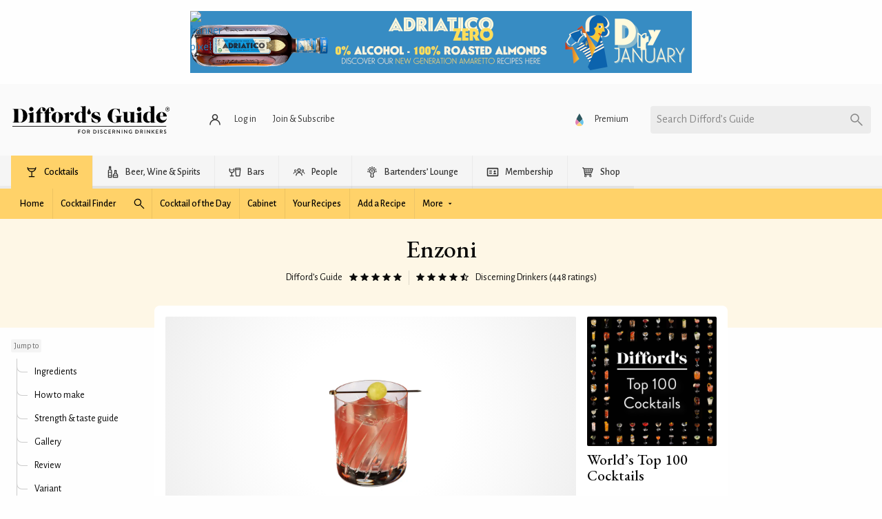

--- FILE ---
content_type: text/html; charset=UTF-8
request_url: https://www.diffordsguide.com/cocktails/recipe/5591/enzoni
body_size: 373172
content:
<!DOCTYPE html>
<html lang="en" data-whatpersist="false">
<head>
	<script async src="https://securepubads.g.doubleclick.net/tag/js/gpt.js" crossorigin="anonymous"></script>
<script type="text/javascript" async src="//c.pubguru.net/pg.diffordsguide.js"></script>
	<meta http-equiv="Content-Type" content="text/html; charset=utf-8">
	<meta name="viewport" content="width=device-width">
	<title>Enzoni Cocktail Recipe</title>
	<meta name="description" content="Discover how to make an Enzoni using Green grapes (seedless), Gin, Red bitter liqueur, Lemon juice and Sugar syrup (2:1) in 6 easy to follow steps">
	<meta name="keywords" content="enzoni cocktail recipe, green grapes (seedless), gin, red bitter liqueur, lemon juice, sugar syrup (2:1), old-fashioned glass, 2 to 1 rich sugar syrup versus 1 to 1 simple syrup">	<link rel="canonical" href="https://www.diffordsguide.com/cocktails/recipe/5591/enzoni">
	<!-- Google Tag Manager -->
<script>
(function(w,d,s,l,i)
{w[l]=w[l]||[];
w[l].push({'gtm.start':new Date().getTime(),event:'gtm.js'});
var f=d.getElementsByTagName(s)[0],
j=d.createElement(s),dl=l!='dataLayer'?'&l='+l:'';
j.async=true;
j.src='https://www.googletagmanager.com/gtm.js?id='+i+dl;
f.parentNode.insertBefore(j,f);
})(window,document,'script','dataLayer','GTM-NCV7WT64');
</script>
<!-- End Google Tag Manager -->
<meta name="msvalidate.01" content="1CB747D27F6BBC72AC0FEB4EA9C9529B">
	<meta name="google-site-verification" content="3ua4MiZQVIjLJSf6oyw3J4rl10WVPBNExP1zGcvxEks">
	<link rel="preload" href="https://assets.diffordsguide.com/image/banner/cocktail-rhs-hof.jpg" as="image">
	<link rel="preload" href="https://cdn.diffordsguide.com/cocktail/Am6vyr/lifestyle/0/1024x.webp?v=1737701605" as="image">
	<link rel="stylesheet" href="/css/fonts.css?v=t97lk0">
	<style>@keyframes spin{to{transform:rotate(1turn)}}@keyframes fadeIn{0%{opacity:0}to{opacity:1}}@keyframes fadeInBottom{0%{opacity:0;transform:translateY(100%)}to{opacity:1;transform:translateY(0)}}@keyframes fadeInTop{0%{opacity:0;transform:translateY(-100%)}to{opacity:1;transform:translateY(0)}}@keyframes fadeInLeft{0%{opacity:0;transform:translateX(-100%)}to{opacity:1;transform:translateX(0)}}@keyframes fadeInRight{0%{opacity:0;transform:translateX(100%)}to{opacity:1;transform:translateX(0)}}
/*! normalize.css v8.0.0 | MIT License | github.com/necolas/normalize.css */html{line-height:1.15;-webkit-text-size-adjust:100%}h1{font-size:2em;margin:.67em 0}hr{box-sizing:content-box;height:0;overflow:visible}pre{font-family:monospace,monospace;font-size:1em}.link-box__title a,a{background-color:transparent}abbr[title]{border-bottom:0;-webkit-text-decoration:underline dotted;text-decoration:underline dotted}b,strong{font-weight:bolder}code,kbd,samp{font-family:monospace,monospace;font-size:1em}small{font-size:80%}sub,sup{font-size:75%;line-height:0;position:relative;vertical-align:baseline}sub{bottom:-.25em}sup{top:-.5em}img{border-style:none}button,input,optgroup,select,textarea{font-size:100%;line-height:1.15;margin:0}button,input{overflow:visible}button,select{text-transform:none}[type=button],[type=reset],[type=submit],button{-webkit-appearance:button}[type=button]::-moz-focus-inner,[type=reset]::-moz-focus-inner,[type=submit]::-moz-focus-inner,button::-moz-focus-inner{border-style:none;padding:0}[type=button]:-moz-focusring,[type=reset]:-moz-focusring,[type=submit]:-moz-focusring,button:-moz-focusring{outline:1px dotted ButtonText}fieldset{padding:.35em .75em .625em}legend{box-sizing:border-box;color:inherit;display:table;padding:0;white-space:normal}progress{vertical-align:baseline}textarea{overflow:auto}[type=checkbox],[type=radio]{box-sizing:border-box;padding:0}[type=number]::-webkit-inner-spin-button,[type=number]::-webkit-outer-spin-button{height:auto}[type=search]{-webkit-appearance:textfield;outline-offset:-2px}[type=search]::-webkit-search-decoration{-webkit-appearance:none}::-webkit-file-upload-button{-webkit-appearance:button;font:inherit}details{display:block}summary{display:list-item}[hidden],template{display:none}[data-whatinput=mouse] *,[data-whatinput=mouse] :focus,[data-whatinput=touch] *,[data-whatinput=touch] :focus,[data-whatintent=mouse] *,[data-whatintent=mouse] :focus,[data-whatintent=touch] *,[data-whatintent=touch] :focus{outline:none}[draggable=false]{-webkit-touch-callout:none;-webkit-user-select:none}.foundation-mq{font-family:"small=0em&medium=40em&large=64em&xlarge=75em&xxlarge=90em"}html{box-sizing:border-box;font-size:100%}*,:after,:before{box-sizing:inherit}body{background:#fefefe;color:#0a0a0a;font-family:Helvetica Neue,Helvetica,Roboto,Arial,sans-serif;line-height:1.5;margin:0;padding:0}img{display:inline-block;height:auto;max-width:100%;vertical-align:middle;-ms-interpolation-mode:bicubic}textarea{border-radius:0;height:auto;min-height:50px}select{border-radius:0;box-sizing:border-box;width:100%}.map_canvas embed,.map_canvas img,.map_canvas object,.mqa-display embed,.mqa-display img,.mqa-display object{max-width:none!important}button{-webkit-appearance:none;-moz-appearance:none;appearance:none;background:transparent;border:0;border-radius:0;cursor:auto;line-height:1;padding:0}[data-whatinput=mouse] button{outline:0}pre{overflow:auto;-webkit-overflow-scrolling:touch}button,input,optgroup,select,textarea{font-family:inherit}.is-visible{display:block!important}.is-hidden{display:none!important}[type=color],[type=date],[type=datetime-local],[type=datetime],[type=email],[type=month],[type=number],[type=password],[type=search],[type=tel],[type=text],[type=time],[type=url],[type=week],textarea{-webkit-appearance:none;-moz-appearance:none;appearance:none;background-color:#fff;border:1px solid #969696;border-radius:.25rem;box-shadow:none;box-sizing:border-box;color:#333;display:block;font-family:inherit;font-size:1rem;font-weight:400;height:1.0375rem;line-height:1.1;margin:0 0 1rem;padding:0;width:100%}[type=color]:focus,[type=date]:focus,[type=datetime-local]:focus,[type=datetime]:focus,[type=email]:focus,[type=month]:focus,[type=number]:focus,[type=password]:focus,[type=search]:focus,[type=tel]:focus,[type=text]:focus,[type=time]:focus,[type=url]:focus,[type=week]:focus,textarea:focus{background-color:#fff;border:1px solid #000;box-shadow:none;outline:none}textarea{max-width:100%}textarea[rows]{height:auto}input:disabled,input[readonly],textarea:disabled,textarea[readonly]{background-color:#e6e6e6;cursor:not-allowed}[type=button],[type=submit]{-webkit-appearance:none;-moz-appearance:none;appearance:none;border-radius:0}input[type=search]{box-sizing:border-box}::-moz-placeholder{color:#969696}::placeholder{color:#969696}[type=checkbox],[type=file],[type=radio]{margin:0 0 1rem}[type=checkbox]+label,[type=radio]+label{display:inline-block;margin-bottom:0;margin-left:.5rem;margin-right:1rem;vertical-align:baseline}[type=checkbox]+label[for],[type=radio]+label[for]{cursor:pointer}label>[type=checkbox],label>[type=radio]{margin-right:.5rem}[type=file]{width:100%}label{color:#0a0a0a;display:block;font-size:1rem;font-weight:400;line-height:1.1;margin:0}label.middle{line-height:1.5;margin:0 0 1rem;padding:.5625rem 0}.help-text{color:#0a0a0a;font-size:.875rem;font-style:none;margin-top:-.5rem}.input-group{align-items:stretch;display:flex;margin-bottom:1rem;width:100%}.input-group>:first-child,.input-group>:first-child.input-group-button>*{border-radius:.25rem 0 0 .25rem}.input-group>:last-child,.input-group>:last-child.input-group-button>*{border-radius:0 .25rem .25rem 0}.input-group-button,.input-group-button a,.input-group-button button,.input-group-button input,.input-group-button label,.input-group-field,.input-group-label{margin:0;white-space:nowrap}.input-group-label{align-items:center;background:#e6e6e6;border:1px solid #cacaca;color:#0a0a0a;display:flex;flex:0 0 auto;padding:0 1rem;text-align:center;white-space:nowrap}.input-group-label:first-child{border-right:0}.input-group-label:last-child{border-left:0}.input-group-field{border-radius:0;flex:1 1 0px;min-width:0}.input-group-button{display:flex;flex:0 0 auto;padding-bottom:0;padding-top:0;text-align:center}.input-group-button a,.input-group-button button,.input-group-button input,.input-group-button label{align-self:stretch;font-size:1rem;height:auto;padding-bottom:0;padding-top:0}fieldset{border:0;margin:0;padding:0}legend{margin-bottom:.5rem;max-width:100%}.fieldset{border:1px solid #969696;margin:1.125rem 0;padding:1.25rem}.fieldset legend{margin:0 0 0 -.1875rem;padding:0 .1875rem}select{-webkit-appearance:none;-moz-appearance:none;appearance:none;background-color:#fff;background-image:url('data:image/svg+xml;utf8,<svg xmlns="http://www.w3.org/2000/svg" version="1.1" width="32" height="24" viewBox="0 0 32 24"><polygon points="0,0 32,0 16,24" style="fill: rgb%28138, 138, 138%29"></polygon></svg>');background-origin:content-box;background-position:right -1rem center;background-repeat:no-repeat;background-size:9px 6px;border:1px solid #969696;border-radius:.25rem;color:#333;font-family:inherit;font-size:1rem;font-weight:400;height:1.0375rem;line-height:1.1;margin:0 0 1rem;padding:0 1.5rem 0 0}@media screen and (min-width:0\0){select{background-image:url("[data-uri]")}}select:focus{background-color:#fff;border:1px solid #000;box-shadow:none;outline:none}select:disabled{background-color:#e6e6e6;cursor:not-allowed}select::-ms-expand{display:none}select[multiple]{background-image:none;height:auto}select:not([multiple]){padding-bottom:0;padding-top:0}.is-invalid-input:not(:focus){background-color:#f9ecea;border-color:#cc4b37}.is-invalid-input:not(:focus)::-moz-placeholder{color:#cc4b37}.is-invalid-input:not(:focus)::placeholder{color:#cc4b37}.form-error,.is-invalid-label{color:#cc4b37}.form-error{display:none;font-size:.75rem;font-weight:700;margin-bottom:1rem;margin-top:-.5rem}.form-error.is-visible{display:block}.grid-container{max-width:80rem}.grid-container,.grid-container.fluid{margin-left:auto;margin-right:auto;padding-left:1rem;padding-right:1rem}.grid-container.fluid{max-width:100%}.grid-container.full{margin-left:auto;margin-right:auto;max-width:100%;padding-left:0;padding-right:0}.form-control-group,.grid-x,.grid-xy{display:flex;flex-flow:row wrap}.cell,.form-control-group>*{flex:0 0 auto;min-height:0;min-width:0;width:100%}.cell.auto,.form-control-group>*{flex:1 1 0}.cell.shrink,.form-control-group>.shrink{flex:0 0 auto}.form-control-group>*,.form-control-group>.auto,.form-control-group>.shrink,.grid-x>.auto,.grid-x>.shrink,.grid-xy>.auto,.grid-xy>.shrink{width:auto}.form-control-group>.small-1,.form-control-group>.small-10,.form-control-group>.small-11,.form-control-group>.small-12,.form-control-group>.small-2,.form-control-group>.small-3,.form-control-group>.small-4,.form-control-group>.small-5,.form-control-group>.small-6,.form-control-group>.small-7,.form-control-group>.small-8,.form-control-group>.small-9,.form-control-group>.small-full,.form-control-group>.small-shrink,.grid-x>.small-1,.grid-x>.small-10,.grid-x>.small-11,.grid-x>.small-12,.grid-x>.small-2,.grid-x>.small-3,.grid-x>.small-4,.grid-x>.small-5,.grid-x>.small-6,.grid-x>.small-7,.grid-x>.small-8,.grid-x>.small-9,.grid-x>.small-full,.grid-x>.small-shrink,.grid-xy>.small-1,.grid-xy>.small-10,.grid-xy>.small-11,.grid-xy>.small-12,.grid-xy>.small-2,.grid-xy>.small-3,.grid-xy>.small-4,.grid-xy>.small-5,.grid-xy>.small-6,.grid-xy>.small-7,.grid-xy>.small-8,.grid-xy>.small-9,.grid-xy>.small-full,.grid-xy>.small-shrink{flex-basis:auto}@media print,screen and (min-width:40em){.form-control-group>.medium-1,.form-control-group>.medium-10,.form-control-group>.medium-11,.form-control-group>.medium-12,.form-control-group>.medium-2,.form-control-group>.medium-3,.form-control-group>.medium-4,.form-control-group>.medium-5,.form-control-group>.medium-6,.form-control-group>.medium-7,.form-control-group>.medium-8,.form-control-group>.medium-9,.form-control-group>.medium-full,.form-control-group>.medium-shrink,.grid-x>.medium-1,.grid-x>.medium-10,.grid-x>.medium-11,.grid-x>.medium-12,.grid-x>.medium-2,.grid-x>.medium-3,.grid-x>.medium-4,.grid-x>.medium-5,.grid-x>.medium-6,.grid-x>.medium-7,.grid-x>.medium-8,.grid-x>.medium-9,.grid-x>.medium-full,.grid-x>.medium-shrink,.grid-xy>.medium-1,.grid-xy>.medium-10,.grid-xy>.medium-11,.grid-xy>.medium-12,.grid-xy>.medium-2,.grid-xy>.medium-3,.grid-xy>.medium-4,.grid-xy>.medium-5,.grid-xy>.medium-6,.grid-xy>.medium-7,.grid-xy>.medium-8,.grid-xy>.medium-9,.grid-xy>.medium-full,.grid-xy>.medium-shrink{flex-basis:auto}}@media print,screen and (min-width:64em){.form-control-group>.large-1,.form-control-group>.large-10,.form-control-group>.large-11,.form-control-group>.large-12,.form-control-group>.large-2,.form-control-group>.large-3,.form-control-group>.large-4,.form-control-group>.large-5,.form-control-group>.large-6,.form-control-group>.large-7,.form-control-group>.large-8,.form-control-group>.large-9,.form-control-group>.large-full,.form-control-group>.large-shrink,.grid-x>.large-1,.grid-x>.large-10,.grid-x>.large-11,.grid-x>.large-12,.grid-x>.large-2,.grid-x>.large-3,.grid-x>.large-4,.grid-x>.large-5,.grid-x>.large-6,.grid-x>.large-7,.grid-x>.large-8,.grid-x>.large-9,.grid-x>.large-full,.grid-x>.large-shrink,.grid-xy>.large-1,.grid-xy>.large-10,.grid-xy>.large-11,.grid-xy>.large-12,.grid-xy>.large-2,.grid-xy>.large-3,.grid-xy>.large-4,.grid-xy>.large-5,.grid-xy>.large-6,.grid-xy>.large-7,.grid-xy>.large-8,.grid-xy>.large-9,.grid-xy>.large-full,.grid-xy>.large-shrink{flex-basis:auto}}.form-control-group>.small-1,.form-control-group>.small-10,.form-control-group>.small-11,.form-control-group>.small-12,.form-control-group>.small-2,.form-control-group>.small-3,.form-control-group>.small-4,.form-control-group>.small-5,.form-control-group>.small-6,.form-control-group>.small-7,.form-control-group>.small-8,.form-control-group>.small-9,.grid-x>.small-1,.grid-x>.small-10,.grid-x>.small-11,.grid-x>.small-12,.grid-x>.small-2,.grid-x>.small-3,.grid-x>.small-4,.grid-x>.small-5,.grid-x>.small-6,.grid-x>.small-7,.grid-x>.small-8,.grid-x>.small-9,.grid-xy>.small-1,.grid-xy>.small-10,.grid-xy>.small-11,.grid-xy>.small-12,.grid-xy>.small-2,.grid-xy>.small-3,.grid-xy>.small-4,.grid-xy>.small-5,.grid-xy>.small-6,.grid-xy>.small-7,.grid-xy>.small-8,.grid-xy>.small-9{flex:0 0 auto}.form-control-group>.small-1,.grid-x>.small-1,.grid-xy>.small-1{width:8.3333333333%}.form-control-group>.small-2,.grid-x>.small-2,.grid-xy>.small-2{width:16.6666666667%}.form-control-group>.small-3,.grid-x>.small-3,.grid-xy>.small-3{width:25%}.form-control-group>.small-4,.grid-x>.small-4,.grid-xy>.small-4{width:33.3333333333%}.form-control-group>.small-5,.grid-x>.small-5,.grid-xy>.small-5{width:41.6666666667%}.form-control-group>.small-6,.grid-x>.small-6,.grid-xy>.small-6{width:50%}.form-control-group>.small-7,.grid-x>.small-7,.grid-xy>.small-7{width:58.3333333333%}.form-control-group>.small-8,.grid-x>.small-8,.grid-xy>.small-8{width:66.6666666667%}.form-control-group>.small-9,.grid-x>.small-9,.grid-xy>.small-9{width:75%}.form-control-group>.small-10,.grid-x>.small-10,.grid-xy>.small-10{width:83.3333333333%}.form-control-group>.small-11,.grid-x>.small-11,.grid-xy>.small-11{width:91.6666666667%}.form-control-group>.small-12,.grid-x>.small-12,.grid-xy>.small-12{width:100%}@media print,screen and (min-width:40em){.form-control-group>.medium-auto,.grid-x>.medium-auto,.grid-xy>.medium-auto{flex:1 1 0;width:auto}.form-control-group>.medium-1,.form-control-group>.medium-10,.form-control-group>.medium-11,.form-control-group>.medium-12,.form-control-group>.medium-2,.form-control-group>.medium-3,.form-control-group>.medium-4,.form-control-group>.medium-5,.form-control-group>.medium-6,.form-control-group>.medium-7,.form-control-group>.medium-8,.form-control-group>.medium-9,.form-control-group>.medium-shrink,.grid-x>.medium-1,.grid-x>.medium-10,.grid-x>.medium-11,.grid-x>.medium-12,.grid-x>.medium-2,.grid-x>.medium-3,.grid-x>.medium-4,.grid-x>.medium-5,.grid-x>.medium-6,.grid-x>.medium-7,.grid-x>.medium-8,.grid-x>.medium-9,.grid-x>.medium-shrink,.grid-xy>.medium-1,.grid-xy>.medium-10,.grid-xy>.medium-11,.grid-xy>.medium-12,.grid-xy>.medium-2,.grid-xy>.medium-3,.grid-xy>.medium-4,.grid-xy>.medium-5,.grid-xy>.medium-6,.grid-xy>.medium-7,.grid-xy>.medium-8,.grid-xy>.medium-9,.grid-xy>.medium-shrink{flex:0 0 auto}.form-control-group>.medium-shrink,.grid-x>.medium-shrink,.grid-xy>.medium-shrink{width:auto}.form-control-group>.medium-1,.grid-x>.medium-1,.grid-xy>.medium-1{width:8.3333333333%}.form-control-group>.medium-2,.grid-x>.medium-2,.grid-xy>.medium-2{width:16.6666666667%}.form-control-group>.medium-3,.grid-x>.medium-3,.grid-xy>.medium-3{width:25%}.form-control-group>.medium-4,.grid-x>.medium-4,.grid-xy>.medium-4{width:33.3333333333%}.form-control-group>.medium-5,.grid-x>.medium-5,.grid-xy>.medium-5{width:41.6666666667%}.form-control-group>.medium-6,.grid-x>.medium-6,.grid-xy>.medium-6{width:50%}.form-control-group>.medium-7,.grid-x>.medium-7,.grid-xy>.medium-7{width:58.3333333333%}.form-control-group>.medium-8,.grid-x>.medium-8,.grid-xy>.medium-8{width:66.6666666667%}.form-control-group>.medium-9,.grid-x>.medium-9,.grid-xy>.medium-9{width:75%}.form-control-group>.medium-10,.grid-x>.medium-10,.grid-xy>.medium-10{width:83.3333333333%}.form-control-group>.medium-11,.grid-x>.medium-11,.grid-xy>.medium-11{width:91.6666666667%}.form-control-group>.medium-12,.grid-x>.medium-12,.grid-xy>.medium-12{width:100%}}@media print,screen and (min-width:64em){.form-control-group>.large-auto,.grid-x>.large-auto,.grid-xy>.large-auto{flex:1 1 0;width:auto}.form-control-group>.large-1,.form-control-group>.large-10,.form-control-group>.large-11,.form-control-group>.large-12,.form-control-group>.large-2,.form-control-group>.large-3,.form-control-group>.large-4,.form-control-group>.large-5,.form-control-group>.large-6,.form-control-group>.large-7,.form-control-group>.large-8,.form-control-group>.large-9,.form-control-group>.large-shrink,.grid-x>.large-1,.grid-x>.large-10,.grid-x>.large-11,.grid-x>.large-12,.grid-x>.large-2,.grid-x>.large-3,.grid-x>.large-4,.grid-x>.large-5,.grid-x>.large-6,.grid-x>.large-7,.grid-x>.large-8,.grid-x>.large-9,.grid-x>.large-shrink,.grid-xy>.large-1,.grid-xy>.large-10,.grid-xy>.large-11,.grid-xy>.large-12,.grid-xy>.large-2,.grid-xy>.large-3,.grid-xy>.large-4,.grid-xy>.large-5,.grid-xy>.large-6,.grid-xy>.large-7,.grid-xy>.large-8,.grid-xy>.large-9,.grid-xy>.large-shrink{flex:0 0 auto}.form-control-group>.large-shrink,.grid-x>.large-shrink,.grid-xy>.large-shrink{width:auto}.form-control-group>.large-1,.grid-x>.large-1,.grid-xy>.large-1{width:8.3333333333%}.form-control-group>.large-2,.grid-x>.large-2,.grid-xy>.large-2{width:16.6666666667%}.form-control-group>.large-3,.grid-x>.large-3,.grid-xy>.large-3{width:25%}.form-control-group>.large-4,.grid-x>.large-4,.grid-xy>.large-4{width:33.3333333333%}.form-control-group>.large-5,.grid-x>.large-5,.grid-xy>.large-5{width:41.6666666667%}.form-control-group>.large-6,.grid-x>.large-6,.grid-xy>.large-6{width:50%}.form-control-group>.large-7,.grid-x>.large-7,.grid-xy>.large-7{width:58.3333333333%}.form-control-group>.large-8,.grid-x>.large-8,.grid-xy>.large-8{width:66.6666666667%}.form-control-group>.large-9,.grid-x>.large-9,.grid-xy>.large-9{width:75%}.form-control-group>.large-10,.grid-x>.large-10,.grid-xy>.large-10{width:83.3333333333%}.form-control-group>.large-11,.grid-x>.large-11,.grid-xy>.large-11{width:91.6666666667%}.form-control-group>.large-12,.grid-x>.large-12,.grid-xy>.large-12{width:100%}}.form-control-group:not(.grid-x):not(.grid-xy):not(.form-control-group)>*,.form-control-group:not(.grid-x):not(.grid-xy):not(.form-control-group)>.cell,.grid-margin-x:not(.grid-x):not(.grid-xy):not(.form-control-group)>.cell,.grid-xy:not(.grid-x):not(.grid-xy):not(.form-control-group)>.cell{width:auto}.form-control-group:not(.grid-y)>*,.form-control-group:not(.grid-y)>.cell,.grid-margin-y:not(.grid-y)>.cell,.grid-xy:not(.grid-y)>.cell{height:auto}.form-control-group,.grid-margin-x,.grid-xy{margin-left:-.5rem;margin-right:-.5rem}.form-control-group>*,.form-control-group>.cell,.grid-margin-x>.cell,.grid-xy>.cell{margin-left:.5rem;margin-right:.5rem;width:calc(100% - 1rem)}.form-control-group>*,.form-control-group>.auto,.form-control-group>.shrink,.grid-margin-x>.auto,.grid-margin-x>.shrink,.grid-xy>.auto,.grid-xy>.shrink{width:auto}.form-control-group>.small-1,.grid-margin-x>.small-1,.grid-xy>.small-1{width:calc(8.33333% - 1rem)}.form-control-group>.small-2,.grid-margin-x>.small-2,.grid-xy>.small-2{width:calc(16.66667% - 1rem)}.form-control-group>.small-3,.grid-margin-x>.small-3,.grid-xy>.small-3{width:calc(25% - 1rem)}.form-control-group>.small-4,.grid-margin-x>.small-4,.grid-xy>.small-4{width:calc(33.33333% - 1rem)}.form-control-group>.small-5,.grid-margin-x>.small-5,.grid-xy>.small-5{width:calc(41.66667% - 1rem)}.form-control-group>.small-6,.grid-margin-x>.small-6,.grid-xy>.small-6{width:calc(50% - 1rem)}.form-control-group>.small-7,.grid-margin-x>.small-7,.grid-xy>.small-7{width:calc(58.33333% - 1rem)}.form-control-group>.small-8,.grid-margin-x>.small-8,.grid-xy>.small-8{width:calc(66.66667% - 1rem)}.form-control-group>.small-9,.grid-margin-x>.small-9,.grid-xy>.small-9{width:calc(75% - 1rem)}.form-control-group>.small-10,.grid-margin-x>.small-10,.grid-xy>.small-10{width:calc(83.33333% - 1rem)}.form-control-group>.small-11,.grid-margin-x>.small-11,.grid-xy>.small-11{width:calc(91.66667% - 1rem)}.form-control-group>.small-12,.grid-margin-x>.small-12,.grid-xy>.small-12{width:calc(100% - 1rem)}@media print,screen and (min-width:40em){.form-control-group>.medium-auto,.form-control-group>.medium-shrink,.grid-margin-x>.medium-auto,.grid-margin-x>.medium-shrink,.grid-xy>.medium-auto,.grid-xy>.medium-shrink{width:auto}.form-control-group>.medium-1,.grid-margin-x>.medium-1,.grid-xy>.medium-1{width:calc(8.33333% - 1rem)}.form-control-group>.medium-2,.grid-margin-x>.medium-2,.grid-xy>.medium-2{width:calc(16.66667% - 1rem)}.form-control-group>.medium-3,.grid-margin-x>.medium-3,.grid-xy>.medium-3{width:calc(25% - 1rem)}.form-control-group>.medium-4,.grid-margin-x>.medium-4,.grid-xy>.medium-4{width:calc(33.33333% - 1rem)}.form-control-group>.medium-5,.grid-margin-x>.medium-5,.grid-xy>.medium-5{width:calc(41.66667% - 1rem)}.form-control-group>.medium-6,.grid-margin-x>.medium-6,.grid-xy>.medium-6{width:calc(50% - 1rem)}.form-control-group>.medium-7,.grid-margin-x>.medium-7,.grid-xy>.medium-7{width:calc(58.33333% - 1rem)}.form-control-group>.medium-8,.grid-margin-x>.medium-8,.grid-xy>.medium-8{width:calc(66.66667% - 1rem)}.form-control-group>.medium-9,.grid-margin-x>.medium-9,.grid-xy>.medium-9{width:calc(75% - 1rem)}.form-control-group>.medium-10,.grid-margin-x>.medium-10,.grid-xy>.medium-10{width:calc(83.33333% - 1rem)}.form-control-group>.medium-11,.grid-margin-x>.medium-11,.grid-xy>.medium-11{width:calc(91.66667% - 1rem)}.form-control-group>.medium-12,.grid-margin-x>.medium-12,.grid-xy>.medium-12{width:calc(100% - 1rem)}}@media print,screen and (min-width:64em){.form-control-group>.large-auto,.form-control-group>.large-shrink,.grid-margin-x>.large-auto,.grid-margin-x>.large-shrink,.grid-xy>.large-auto,.grid-xy>.large-shrink{width:auto}.form-control-group>.large-1,.grid-margin-x>.large-1,.grid-xy>.large-1{width:calc(8.33333% - 1rem)}.form-control-group>.large-2,.grid-margin-x>.large-2,.grid-xy>.large-2{width:calc(16.66667% - 1rem)}.form-control-group>.large-3,.grid-margin-x>.large-3,.grid-xy>.large-3{width:calc(25% - 1rem)}.form-control-group>.large-4,.grid-margin-x>.large-4,.grid-xy>.large-4{width:calc(33.33333% - 1rem)}.form-control-group>.large-5,.grid-margin-x>.large-5,.grid-xy>.large-5{width:calc(41.66667% - 1rem)}.form-control-group>.large-6,.grid-margin-x>.large-6,.grid-xy>.large-6{width:calc(50% - 1rem)}.form-control-group>.large-7,.grid-margin-x>.large-7,.grid-xy>.large-7{width:calc(58.33333% - 1rem)}.form-control-group>.large-8,.grid-margin-x>.large-8,.grid-xy>.large-8{width:calc(66.66667% - 1rem)}.form-control-group>.large-9,.grid-margin-x>.large-9,.grid-xy>.large-9{width:calc(75% - 1rem)}.form-control-group>.large-10,.grid-margin-x>.large-10,.grid-xy>.large-10{width:calc(83.33333% - 1rem)}.form-control-group>.large-11,.grid-margin-x>.large-11,.grid-xy>.large-11{width:calc(91.66667% - 1rem)}.form-control-group>.large-12,.grid-margin-x>.large-12,.grid-xy>.large-12{width:calc(100% - 1rem)}}.grid-container:not(.full)>.grid-padding-x,.grid-padding-x .grid-padding-x{margin-left:-.5rem;margin-right:-.5rem}.form-control-group.grid-padding-x>*,.grid-padding-x>.cell{padding-left:.5rem;padding-right:.5rem}.form-control-group.small-up-1>*,.small-up-1>.cell{width:100%}.form-control-group.small-up-2>*,.small-up-2>.cell{width:50%}.form-control-group.small-up-3>*,.small-up-3>.cell{width:33.3333333333%}.form-control-group.small-up-4>*,.small-up-4>.cell{width:25%}.form-control-group.small-up-5>*,.small-up-5>.cell{width:20%}.form-control-group.small-up-6>*,.small-up-6>.cell{width:16.6666666667%}.form-control-group.small-up-7>*,.small-up-7>.cell{width:14.2857142857%}.form-control-group.small-up-8>*,.small-up-8>.cell{width:12.5%}@media print,screen and (min-width:40em){.form-control-group.medium-up-1>*,.medium-up-1>.cell{width:100%}.form-control-group.medium-up-2>*,.medium-up-2>.cell{width:50%}.form-control-group.medium-up-3>*,.medium-up-3>.cell{width:33.3333333333%}.form-control-group.medium-up-4>*,.medium-up-4>.cell{width:25%}.form-control-group.medium-up-5>*,.medium-up-5>.cell{width:20%}.form-control-group.medium-up-6>*,.medium-up-6>.cell{width:16.6666666667%}.form-control-group.medium-up-7>*,.medium-up-7>.cell{width:14.2857142857%}.form-control-group.medium-up-8>*,.medium-up-8>.cell{width:12.5%}}@media print,screen and (min-width:64em){.form-control-group.large-up-1>*,.large-up-1>.cell{width:100%}.form-control-group.large-up-2>*,.large-up-2>.cell{width:50%}.form-control-group.large-up-3>*,.large-up-3>.cell{width:33.3333333333%}.form-control-group.large-up-4>*,.large-up-4>.cell{width:25%}.form-control-group.large-up-5>*,.large-up-5>.cell{width:20%}.form-control-group.large-up-6>*,.large-up-6>.cell{width:16.6666666667%}.form-control-group.large-up-7>*,.large-up-7>.cell{width:14.2857142857%}.form-control-group.large-up-8>*,.large-up-8>.cell{width:12.5%}}.form-control-group.small-up-1>*,.grid-margin-x.small-up-1>.cell,.small-up-1.form-control-group>.cell,.small-up-1.grid-xy>.cell{width:calc(100% - 1rem)}.form-control-group.small-up-2>*,.grid-margin-x.small-up-2>.cell,.small-up-2.form-control-group>.cell,.small-up-2.grid-xy>.cell{width:calc(50% - 1rem)}.form-control-group.small-up-3>*,.grid-margin-x.small-up-3>.cell,.small-up-3.form-control-group>.cell,.small-up-3.grid-xy>.cell{width:calc(33.33333% - 1rem)}.form-control-group.small-up-4>*,.grid-margin-x.small-up-4>.cell,.small-up-4.form-control-group>.cell,.small-up-4.grid-xy>.cell{width:calc(25% - 1rem)}.form-control-group.small-up-5>*,.grid-margin-x.small-up-5>.cell,.small-up-5.form-control-group>.cell,.small-up-5.grid-xy>.cell{width:calc(20% - 1rem)}.form-control-group.small-up-6>*,.grid-margin-x.small-up-6>.cell,.small-up-6.form-control-group>.cell,.small-up-6.grid-xy>.cell{width:calc(16.66667% - 1rem)}.form-control-group.small-up-7>*,.grid-margin-x.small-up-7>.cell,.small-up-7.form-control-group>.cell,.small-up-7.grid-xy>.cell{width:calc(14.28571% - 1rem)}.form-control-group.small-up-8>*,.grid-margin-x.small-up-8>.cell,.small-up-8.form-control-group>.cell,.small-up-8.grid-xy>.cell{width:calc(12.5% - 1rem)}@media print,screen and (min-width:40em){.form-control-group.medium-up-1>*,.grid-margin-x.medium-up-1>.cell,.medium-up-1.form-control-group>.cell,.medium-up-1.grid-xy>.cell{width:calc(100% - 1rem)}.form-control-group.medium-up-2>*,.grid-margin-x.medium-up-2>.cell,.medium-up-2.form-control-group>.cell,.medium-up-2.grid-xy>.cell{width:calc(50% - 1rem)}.form-control-group.medium-up-3>*,.grid-margin-x.medium-up-3>.cell,.medium-up-3.form-control-group>.cell,.medium-up-3.grid-xy>.cell{width:calc(33.33333% - 1rem)}.form-control-group.medium-up-4>*,.grid-margin-x.medium-up-4>.cell,.medium-up-4.form-control-group>.cell,.medium-up-4.grid-xy>.cell{width:calc(25% - 1rem)}.form-control-group.medium-up-5>*,.grid-margin-x.medium-up-5>.cell,.medium-up-5.form-control-group>.cell,.medium-up-5.grid-xy>.cell{width:calc(20% - 1rem)}.form-control-group.medium-up-6>*,.grid-margin-x.medium-up-6>.cell,.medium-up-6.form-control-group>.cell,.medium-up-6.grid-xy>.cell{width:calc(16.66667% - 1rem)}.form-control-group.medium-up-7>*,.grid-margin-x.medium-up-7>.cell,.medium-up-7.form-control-group>.cell,.medium-up-7.grid-xy>.cell{width:calc(14.28571% - 1rem)}.form-control-group.medium-up-8>*,.grid-margin-x.medium-up-8>.cell,.medium-up-8.form-control-group>.cell,.medium-up-8.grid-xy>.cell{width:calc(12.5% - 1rem)}}@media print,screen and (min-width:64em){.form-control-group.large-up-1>*,.grid-margin-x.large-up-1>.cell,.large-up-1.form-control-group>.cell,.large-up-1.grid-xy>.cell{width:calc(100% - 1rem)}.form-control-group.large-up-2>*,.grid-margin-x.large-up-2>.cell,.large-up-2.form-control-group>.cell,.large-up-2.grid-xy>.cell{width:calc(50% - 1rem)}.form-control-group.large-up-3>*,.grid-margin-x.large-up-3>.cell,.large-up-3.form-control-group>.cell,.large-up-3.grid-xy>.cell{width:calc(33.33333% - 1rem)}.form-control-group.large-up-4>*,.grid-margin-x.large-up-4>.cell,.large-up-4.form-control-group>.cell,.large-up-4.grid-xy>.cell{width:calc(25% - 1rem)}.form-control-group.large-up-5>*,.grid-margin-x.large-up-5>.cell,.large-up-5.form-control-group>.cell,.large-up-5.grid-xy>.cell{width:calc(20% - 1rem)}.form-control-group.large-up-6>*,.grid-margin-x.large-up-6>.cell,.large-up-6.form-control-group>.cell,.large-up-6.grid-xy>.cell{width:calc(16.66667% - 1rem)}.form-control-group.large-up-7>*,.grid-margin-x.large-up-7>.cell,.large-up-7.form-control-group>.cell,.large-up-7.grid-xy>.cell{width:calc(14.28571% - 1rem)}.form-control-group.large-up-8>*,.grid-margin-x.large-up-8>.cell,.large-up-8.form-control-group>.cell,.large-up-8.grid-xy>.cell{width:calc(12.5% - 1rem)}}.form-control-group.small-margin-collapse>*,.small-margin-collapse,.small-margin-collapse>.cell{margin-left:0;margin-right:0}.small-margin-collapse>.small-1{width:8.3333333333%}.small-margin-collapse>.small-2{width:16.6666666667%}.small-margin-collapse>.small-3{width:25%}.small-margin-collapse>.small-4{width:33.3333333333%}.small-margin-collapse>.small-5{width:41.6666666667%}.small-margin-collapse>.small-6{width:50%}.small-margin-collapse>.small-7{width:58.3333333333%}.small-margin-collapse>.small-8{width:66.6666666667%}.small-margin-collapse>.small-9{width:75%}.small-margin-collapse>.small-10{width:83.3333333333%}.small-margin-collapse>.small-11{width:91.6666666667%}.small-margin-collapse>.small-12{width:100%}@media print,screen and (min-width:40em){.small-margin-collapse>.medium-1{width:8.3333333333%}.small-margin-collapse>.medium-2{width:16.6666666667%}.small-margin-collapse>.medium-3{width:25%}.small-margin-collapse>.medium-4{width:33.3333333333%}.small-margin-collapse>.medium-5{width:41.6666666667%}.small-margin-collapse>.medium-6{width:50%}.small-margin-collapse>.medium-7{width:58.3333333333%}.small-margin-collapse>.medium-8{width:66.6666666667%}.small-margin-collapse>.medium-9{width:75%}.small-margin-collapse>.medium-10{width:83.3333333333%}.small-margin-collapse>.medium-11{width:91.6666666667%}.small-margin-collapse>.medium-12{width:100%}}@media print,screen and (min-width:64em){.small-margin-collapse>.large-1{width:8.3333333333%}.small-margin-collapse>.large-2{width:16.6666666667%}.small-margin-collapse>.large-3{width:25%}.small-margin-collapse>.large-4{width:33.3333333333%}.small-margin-collapse>.large-5{width:41.6666666667%}.small-margin-collapse>.large-6{width:50%}.small-margin-collapse>.large-7{width:58.3333333333%}.small-margin-collapse>.large-8{width:66.6666666667%}.small-margin-collapse>.large-9{width:75%}.small-margin-collapse>.large-10{width:83.3333333333%}.small-margin-collapse>.large-11{width:91.6666666667%}.small-margin-collapse>.large-12{width:100%}}.small-padding-collapse{margin-left:0;margin-right:0}.form-control-group.small-padding-collapse>*,.small-padding-collapse>.cell{padding-left:0;padding-right:0}@media print,screen and (min-width:40em){.form-control-group.medium-margin-collapse>*,.medium-margin-collapse,.medium-margin-collapse>.cell{margin-left:0;margin-right:0}.medium-margin-collapse>.small-1{width:8.3333333333%}.medium-margin-collapse>.small-2{width:16.6666666667%}.medium-margin-collapse>.small-3{width:25%}.medium-margin-collapse>.small-4{width:33.3333333333%}.medium-margin-collapse>.small-5{width:41.6666666667%}.medium-margin-collapse>.small-6{width:50%}.medium-margin-collapse>.small-7{width:58.3333333333%}.medium-margin-collapse>.small-8{width:66.6666666667%}.medium-margin-collapse>.small-9{width:75%}.medium-margin-collapse>.small-10{width:83.3333333333%}.medium-margin-collapse>.small-11{width:91.6666666667%}.medium-margin-collapse>.small-12{width:100%}.medium-margin-collapse>.medium-1{width:8.3333333333%}.medium-margin-collapse>.medium-2{width:16.6666666667%}.medium-margin-collapse>.medium-3{width:25%}.medium-margin-collapse>.medium-4{width:33.3333333333%}.medium-margin-collapse>.medium-5{width:41.6666666667%}.medium-margin-collapse>.medium-6{width:50%}.medium-margin-collapse>.medium-7{width:58.3333333333%}.medium-margin-collapse>.medium-8{width:66.6666666667%}.medium-margin-collapse>.medium-9{width:75%}.medium-margin-collapse>.medium-10{width:83.3333333333%}.medium-margin-collapse>.medium-11{width:91.6666666667%}.medium-margin-collapse>.medium-12{width:100%}}@media print,screen and (min-width:64em){.medium-margin-collapse>.large-1{width:8.3333333333%}.medium-margin-collapse>.large-2{width:16.6666666667%}.medium-margin-collapse>.large-3{width:25%}.medium-margin-collapse>.large-4{width:33.3333333333%}.medium-margin-collapse>.large-5{width:41.6666666667%}.medium-margin-collapse>.large-6{width:50%}.medium-margin-collapse>.large-7{width:58.3333333333%}.medium-margin-collapse>.large-8{width:66.6666666667%}.medium-margin-collapse>.large-9{width:75%}.medium-margin-collapse>.large-10{width:83.3333333333%}.medium-margin-collapse>.large-11{width:91.6666666667%}.medium-margin-collapse>.large-12{width:100%}}@media print,screen and (min-width:40em){.medium-padding-collapse{margin-left:0;margin-right:0}.form-control-group.medium-padding-collapse>*,.medium-padding-collapse>.cell{padding-left:0;padding-right:0}}@media print,screen and (min-width:64em){.form-control-group.large-margin-collapse>*,.large-margin-collapse,.large-margin-collapse>.cell{margin-left:0;margin-right:0}.large-margin-collapse>.small-1{width:8.3333333333%}.large-margin-collapse>.small-2{width:16.6666666667%}.large-margin-collapse>.small-3{width:25%}.large-margin-collapse>.small-4{width:33.3333333333%}.large-margin-collapse>.small-5{width:41.6666666667%}.large-margin-collapse>.small-6{width:50%}.large-margin-collapse>.small-7{width:58.3333333333%}.large-margin-collapse>.small-8{width:66.6666666667%}.large-margin-collapse>.small-9{width:75%}.large-margin-collapse>.small-10{width:83.3333333333%}.large-margin-collapse>.small-11{width:91.6666666667%}.large-margin-collapse>.small-12{width:100%}.large-margin-collapse>.medium-1{width:8.3333333333%}.large-margin-collapse>.medium-2{width:16.6666666667%}.large-margin-collapse>.medium-3{width:25%}.large-margin-collapse>.medium-4{width:33.3333333333%}.large-margin-collapse>.medium-5{width:41.6666666667%}.large-margin-collapse>.medium-6{width:50%}.large-margin-collapse>.medium-7{width:58.3333333333%}.large-margin-collapse>.medium-8{width:66.6666666667%}.large-margin-collapse>.medium-9{width:75%}.large-margin-collapse>.medium-10{width:83.3333333333%}.large-margin-collapse>.medium-11{width:91.6666666667%}.large-margin-collapse>.medium-12{width:100%}.large-margin-collapse>.large-1{width:8.3333333333%}.large-margin-collapse>.large-2{width:16.6666666667%}.large-margin-collapse>.large-3{width:25%}.large-margin-collapse>.large-4{width:33.3333333333%}.large-margin-collapse>.large-5{width:41.6666666667%}.large-margin-collapse>.large-6{width:50%}.large-margin-collapse>.large-7{width:58.3333333333%}.large-margin-collapse>.large-8{width:66.6666666667%}.large-margin-collapse>.large-9{width:75%}.large-margin-collapse>.large-10{width:83.3333333333%}.large-margin-collapse>.large-11{width:91.6666666667%}.large-margin-collapse>.large-12{width:100%}.large-padding-collapse{margin-left:0;margin-right:0}.form-control-group.large-padding-collapse>*,.large-padding-collapse>.cell{padding-left:0;padding-right:0}}.small-offset-0{margin-left:0}.form-control-group>.small-offset-0,.grid-margin-x>.small-offset-0,.grid-xy>.small-offset-0{margin-left:.5rem}.small-offset-1{margin-left:8.3333333333%}.form-control-group>.small-offset-1,.grid-margin-x>.small-offset-1,.grid-xy>.small-offset-1{margin-left:calc(8.33333% + .5rem)}.small-offset-2{margin-left:16.6666666667%}.form-control-group>.small-offset-2,.grid-margin-x>.small-offset-2,.grid-xy>.small-offset-2{margin-left:calc(16.66667% + .5rem)}.small-offset-3{margin-left:25%}.form-control-group>.small-offset-3,.grid-margin-x>.small-offset-3,.grid-xy>.small-offset-3{margin-left:calc(25% + .5rem)}.small-offset-4{margin-left:33.3333333333%}.form-control-group>.small-offset-4,.grid-margin-x>.small-offset-4,.grid-xy>.small-offset-4{margin-left:calc(33.33333% + .5rem)}.small-offset-5{margin-left:41.6666666667%}.form-control-group>.small-offset-5,.grid-margin-x>.small-offset-5,.grid-xy>.small-offset-5{margin-left:calc(41.66667% + .5rem)}.small-offset-6{margin-left:50%}.form-control-group>.small-offset-6,.grid-margin-x>.small-offset-6,.grid-xy>.small-offset-6{margin-left:calc(50% + .5rem)}.small-offset-7{margin-left:58.3333333333%}.form-control-group>.small-offset-7,.grid-margin-x>.small-offset-7,.grid-xy>.small-offset-7{margin-left:calc(58.33333% + .5rem)}.small-offset-8{margin-left:66.6666666667%}.form-control-group>.small-offset-8,.grid-margin-x>.small-offset-8,.grid-xy>.small-offset-8{margin-left:calc(66.66667% + .5rem)}.small-offset-9{margin-left:75%}.form-control-group>.small-offset-9,.grid-margin-x>.small-offset-9,.grid-xy>.small-offset-9{margin-left:calc(75% + .5rem)}.small-offset-10{margin-left:83.3333333333%}.form-control-group>.small-offset-10,.grid-margin-x>.small-offset-10,.grid-xy>.small-offset-10{margin-left:calc(83.33333% + .5rem)}.small-offset-11{margin-left:91.6666666667%}.form-control-group>.small-offset-11,.grid-margin-x>.small-offset-11,.grid-xy>.small-offset-11{margin-left:calc(91.66667% + .5rem)}@media print,screen and (min-width:40em){.medium-offset-0{margin-left:0}.form-control-group>.medium-offset-0,.grid-margin-x>.medium-offset-0,.grid-xy>.medium-offset-0{margin-left:.5rem}.medium-offset-1{margin-left:8.3333333333%}.form-control-group>.medium-offset-1,.grid-margin-x>.medium-offset-1,.grid-xy>.medium-offset-1{margin-left:calc(8.33333% + .5rem)}.medium-offset-2{margin-left:16.6666666667%}.form-control-group>.medium-offset-2,.grid-margin-x>.medium-offset-2,.grid-xy>.medium-offset-2{margin-left:calc(16.66667% + .5rem)}.medium-offset-3{margin-left:25%}.form-control-group>.medium-offset-3,.grid-margin-x>.medium-offset-3,.grid-xy>.medium-offset-3{margin-left:calc(25% + .5rem)}.medium-offset-4{margin-left:33.3333333333%}.form-control-group>.medium-offset-4,.grid-margin-x>.medium-offset-4,.grid-xy>.medium-offset-4{margin-left:calc(33.33333% + .5rem)}.medium-offset-5{margin-left:41.6666666667%}.form-control-group>.medium-offset-5,.grid-margin-x>.medium-offset-5,.grid-xy>.medium-offset-5{margin-left:calc(41.66667% + .5rem)}.medium-offset-6{margin-left:50%}.form-control-group>.medium-offset-6,.grid-margin-x>.medium-offset-6,.grid-xy>.medium-offset-6{margin-left:calc(50% + .5rem)}.medium-offset-7{margin-left:58.3333333333%}.form-control-group>.medium-offset-7,.grid-margin-x>.medium-offset-7,.grid-xy>.medium-offset-7{margin-left:calc(58.33333% + .5rem)}.medium-offset-8{margin-left:66.6666666667%}.form-control-group>.medium-offset-8,.grid-margin-x>.medium-offset-8,.grid-xy>.medium-offset-8{margin-left:calc(66.66667% + .5rem)}.medium-offset-9{margin-left:75%}.form-control-group>.medium-offset-9,.grid-margin-x>.medium-offset-9,.grid-xy>.medium-offset-9{margin-left:calc(75% + .5rem)}.medium-offset-10{margin-left:83.3333333333%}.form-control-group>.medium-offset-10,.grid-margin-x>.medium-offset-10,.grid-xy>.medium-offset-10{margin-left:calc(83.33333% + .5rem)}.medium-offset-11{margin-left:91.6666666667%}.form-control-group>.medium-offset-11,.grid-margin-x>.medium-offset-11,.grid-xy>.medium-offset-11{margin-left:calc(91.66667% + .5rem)}}@media print,screen and (min-width:64em){.large-offset-0{margin-left:0}.form-control-group>.large-offset-0,.grid-margin-x>.large-offset-0,.grid-xy>.large-offset-0{margin-left:.5rem}.large-offset-1{margin-left:8.3333333333%}.form-control-group>.large-offset-1,.grid-margin-x>.large-offset-1,.grid-xy>.large-offset-1{margin-left:calc(8.33333% + .5rem)}.large-offset-2{margin-left:16.6666666667%}.form-control-group>.large-offset-2,.grid-margin-x>.large-offset-2,.grid-xy>.large-offset-2{margin-left:calc(16.66667% + .5rem)}.large-offset-3{margin-left:25%}.form-control-group>.large-offset-3,.grid-margin-x>.large-offset-3,.grid-xy>.large-offset-3{margin-left:calc(25% + .5rem)}.large-offset-4{margin-left:33.3333333333%}.form-control-group>.large-offset-4,.grid-margin-x>.large-offset-4,.grid-xy>.large-offset-4{margin-left:calc(33.33333% + .5rem)}.large-offset-5{margin-left:41.6666666667%}.form-control-group>.large-offset-5,.grid-margin-x>.large-offset-5,.grid-xy>.large-offset-5{margin-left:calc(41.66667% + .5rem)}.large-offset-6{margin-left:50%}.form-control-group>.large-offset-6,.grid-margin-x>.large-offset-6,.grid-xy>.large-offset-6{margin-left:calc(50% + .5rem)}.large-offset-7{margin-left:58.3333333333%}.form-control-group>.large-offset-7,.grid-margin-x>.large-offset-7,.grid-xy>.large-offset-7{margin-left:calc(58.33333% + .5rem)}.large-offset-8{margin-left:66.6666666667%}.form-control-group>.large-offset-8,.grid-margin-x>.large-offset-8,.grid-xy>.large-offset-8{margin-left:calc(66.66667% + .5rem)}.large-offset-9{margin-left:75%}.form-control-group>.large-offset-9,.grid-margin-x>.large-offset-9,.grid-xy>.large-offset-9{margin-left:calc(75% + .5rem)}.large-offset-10{margin-left:83.3333333333%}.form-control-group>.large-offset-10,.grid-margin-x>.large-offset-10,.grid-xy>.large-offset-10{margin-left:calc(83.33333% + .5rem)}.large-offset-11{margin-left:91.6666666667%}.form-control-group>.large-offset-11,.grid-margin-x>.large-offset-11,.grid-xy>.large-offset-11{margin-left:calc(91.66667% + .5rem)}}.grid-y{display:flex;flex-flow:column nowrap}.form-control-group.grid-y>*,.grid-y>.cell{height:auto;max-height:none}.form-control-group.grid-y>*,.grid-y>.auto,.grid-y>.shrink{height:auto}.grid-y>.small-1,.grid-y>.small-10,.grid-y>.small-11,.grid-y>.small-12,.grid-y>.small-2,.grid-y>.small-3,.grid-y>.small-4,.grid-y>.small-5,.grid-y>.small-6,.grid-y>.small-7,.grid-y>.small-8,.grid-y>.small-9,.grid-y>.small-full,.grid-y>.small-shrink{flex-basis:auto}@media print,screen and (min-width:40em){.grid-y>.medium-1,.grid-y>.medium-10,.grid-y>.medium-11,.grid-y>.medium-12,.grid-y>.medium-2,.grid-y>.medium-3,.grid-y>.medium-4,.grid-y>.medium-5,.grid-y>.medium-6,.grid-y>.medium-7,.grid-y>.medium-8,.grid-y>.medium-9,.grid-y>.medium-full,.grid-y>.medium-shrink{flex-basis:auto}}@media print,screen and (min-width:64em){.grid-y>.large-1,.grid-y>.large-10,.grid-y>.large-11,.grid-y>.large-12,.grid-y>.large-2,.grid-y>.large-3,.grid-y>.large-4,.grid-y>.large-5,.grid-y>.large-6,.grid-y>.large-7,.grid-y>.large-8,.grid-y>.large-9,.grid-y>.large-full,.grid-y>.large-shrink{flex-basis:auto}}.grid-y>.small-1,.grid-y>.small-10,.grid-y>.small-11,.grid-y>.small-12,.grid-y>.small-2,.grid-y>.small-3,.grid-y>.small-4,.grid-y>.small-5,.grid-y>.small-6,.grid-y>.small-7,.grid-y>.small-8,.grid-y>.small-9{flex:0 0 auto}.grid-y>.small-1{height:8.3333333333%}.grid-y>.small-2{height:16.6666666667%}.grid-y>.small-3{height:25%}.grid-y>.small-4{height:33.3333333333%}.grid-y>.small-5{height:41.6666666667%}.grid-y>.small-6{height:50%}.grid-y>.small-7{height:58.3333333333%}.grid-y>.small-8{height:66.6666666667%}.grid-y>.small-9{height:75%}.grid-y>.small-10{height:83.3333333333%}.grid-y>.small-11{height:91.6666666667%}.grid-y>.small-12{height:100%}@media print,screen and (min-width:40em){.grid-y>.medium-auto{flex:1 1 0;height:auto}.grid-y>.medium-1,.grid-y>.medium-10,.grid-y>.medium-11,.grid-y>.medium-12,.grid-y>.medium-2,.grid-y>.medium-3,.grid-y>.medium-4,.grid-y>.medium-5,.grid-y>.medium-6,.grid-y>.medium-7,.grid-y>.medium-8,.grid-y>.medium-9,.grid-y>.medium-shrink{flex:0 0 auto}.grid-y>.medium-shrink{height:auto}.grid-y>.medium-1{height:8.3333333333%}.grid-y>.medium-2{height:16.6666666667%}.grid-y>.medium-3{height:25%}.grid-y>.medium-4{height:33.3333333333%}.grid-y>.medium-5{height:41.6666666667%}.grid-y>.medium-6{height:50%}.grid-y>.medium-7{height:58.3333333333%}.grid-y>.medium-8{height:66.6666666667%}.grid-y>.medium-9{height:75%}.grid-y>.medium-10{height:83.3333333333%}.grid-y>.medium-11{height:91.6666666667%}.grid-y>.medium-12{height:100%}}@media print,screen and (min-width:64em){.grid-y>.large-auto{flex:1 1 0;height:auto}.grid-y>.large-1,.grid-y>.large-10,.grid-y>.large-11,.grid-y>.large-12,.grid-y>.large-2,.grid-y>.large-3,.grid-y>.large-4,.grid-y>.large-5,.grid-y>.large-6,.grid-y>.large-7,.grid-y>.large-8,.grid-y>.large-9,.grid-y>.large-shrink{flex:0 0 auto}.grid-y>.large-shrink{height:auto}.grid-y>.large-1{height:8.3333333333%}.grid-y>.large-2{height:16.6666666667%}.grid-y>.large-3{height:25%}.grid-y>.large-4{height:33.3333333333%}.grid-y>.large-5{height:41.6666666667%}.grid-y>.large-6{height:50%}.grid-y>.large-7{height:58.3333333333%}.grid-y>.large-8{height:66.6666666667%}.grid-y>.large-9{height:75%}.grid-y>.large-10{height:83.3333333333%}.grid-y>.large-11{height:91.6666666667%}.grid-y>.large-12{height:100%}}.grid-padding-y .grid-padding-y{margin-bottom:-.5rem;margin-top:-.5rem}.form-control-group.grid-padding-y>*,.grid-padding-y>.cell{padding-bottom:.5rem;padding-top:.5rem}.grid-frame{align-items:stretch;flex-wrap:nowrap;overflow:hidden;position:relative;width:100vw}.cell .grid-frame,.form-control-group>* .grid-frame{width:100%}.cell-block{max-width:100%;overflow-x:auto}.cell-block,.cell-block-y{-webkit-overflow-scrolling:touch;-ms-overflow-style:-ms-autohiding-scrollbar}.cell-block-y{max-height:100%;min-height:100%;overflow-y:auto}.cell-block-container{display:flex;flex-direction:column;max-height:100%}.cell-block-container>.form-control-group,.cell-block-container>.grid-x,.cell-block-container>.grid-xy{flex-wrap:nowrap;max-height:100%}@media print,screen and (min-width:40em){.medium-grid-frame{align-items:stretch;flex-wrap:nowrap;overflow:hidden;position:relative;width:100vw}.cell .medium-grid-frame,.form-control-group>* .medium-grid-frame{width:100%}.medium-cell-block{max-width:100%;overflow-x:auto;-webkit-overflow-scrolling:touch;-ms-overflow-style:-ms-autohiding-scrollbar}.medium-cell-block-container{display:flex;flex-direction:column;max-height:100%}.medium-cell-block-container>.form-control-group,.medium-cell-block-container>.grid-x,.medium-cell-block-container>.grid-xy{flex-wrap:nowrap;max-height:100%}.medium-cell-block-y{max-height:100%;min-height:100%;overflow-y:auto;-webkit-overflow-scrolling:touch;-ms-overflow-style:-ms-autohiding-scrollbar}}@media print,screen and (min-width:64em){.large-grid-frame{align-items:stretch;flex-wrap:nowrap;overflow:hidden;position:relative;width:100vw}.cell .large-grid-frame,.form-control-group>* .large-grid-frame{width:100%}.large-cell-block{max-width:100%;overflow-x:auto;-webkit-overflow-scrolling:touch;-ms-overflow-style:-ms-autohiding-scrollbar}.large-cell-block-container{display:flex;flex-direction:column;max-height:100%}.large-cell-block-container>.form-control-group,.large-cell-block-container>.grid-x,.large-cell-block-container>.grid-xy{flex-wrap:nowrap;max-height:100%}.large-cell-block-y{max-height:100%;min-height:100%;overflow-y:auto;-webkit-overflow-scrolling:touch;-ms-overflow-style:-ms-autohiding-scrollbar}}.grid-y.grid-frame{align-items:stretch;flex-wrap:nowrap;height:100vh;overflow:hidden;position:relative;width:auto}@media print,screen and (min-width:40em){.grid-y.medium-grid-frame{align-items:stretch;flex-wrap:nowrap;height:100vh;overflow:hidden;position:relative;width:auto}}@media print,screen and (min-width:64em){.grid-y.large-grid-frame{align-items:stretch;flex-wrap:nowrap;height:100vh;overflow:hidden;position:relative;width:auto}}.cell .grid-y.grid-frame,.form-control-group>* .grid-y.grid-frame{height:100%}@media print,screen and (min-width:40em){.cell .grid-y.medium-grid-frame,.form-control-group>* .grid-y.medium-grid-frame{height:100%}}@media print,screen and (min-width:64em){.cell .grid-y.large-grid-frame,.form-control-group>* .grid-y.large-grid-frame{height:100%}}.form-control-group,.grid-margin-y,.grid-xy{margin-bottom:-.5rem;margin-top:-.5rem}.form-control-group>*,.form-control-group>.cell,.grid-margin-y>.cell,.grid-xy>.cell{height:calc(100% - 1rem);margin-bottom:.5rem;margin-top:.5rem}.form-control-group>*,.form-control-group>.auto,.form-control-group>.shrink,.grid-margin-y>.auto,.grid-margin-y>.shrink,.grid-xy>.auto,.grid-xy>.shrink{height:auto}.form-control-group>.small-1,.grid-margin-y>.small-1,.grid-xy>.small-1{height:calc(8.33333% - 1rem)}.form-control-group>.small-2,.grid-margin-y>.small-2,.grid-xy>.small-2{height:calc(16.66667% - 1rem)}.form-control-group>.small-3,.grid-margin-y>.small-3,.grid-xy>.small-3{height:calc(25% - 1rem)}.form-control-group>.small-4,.grid-margin-y>.small-4,.grid-xy>.small-4{height:calc(33.33333% - 1rem)}.form-control-group>.small-5,.grid-margin-y>.small-5,.grid-xy>.small-5{height:calc(41.66667% - 1rem)}.form-control-group>.small-6,.grid-margin-y>.small-6,.grid-xy>.small-6{height:calc(50% - 1rem)}.form-control-group>.small-7,.grid-margin-y>.small-7,.grid-xy>.small-7{height:calc(58.33333% - 1rem)}.form-control-group>.small-8,.grid-margin-y>.small-8,.grid-xy>.small-8{height:calc(66.66667% - 1rem)}.form-control-group>.small-9,.grid-margin-y>.small-9,.grid-xy>.small-9{height:calc(75% - 1rem)}.form-control-group>.small-10,.grid-margin-y>.small-10,.grid-xy>.small-10{height:calc(83.33333% - 1rem)}.form-control-group>.small-11,.grid-margin-y>.small-11,.grid-xy>.small-11{height:calc(91.66667% - 1rem)}.form-control-group>.small-12,.grid-margin-y>.small-12,.grid-xy>.small-12{height:calc(100% - 1rem)}@media print,screen and (min-width:40em){.form-control-group>.medium-auto,.form-control-group>.medium-shrink,.grid-margin-y>.medium-auto,.grid-margin-y>.medium-shrink,.grid-xy>.medium-auto,.grid-xy>.medium-shrink{height:auto}.form-control-group>.medium-1,.grid-margin-y>.medium-1,.grid-xy>.medium-1{height:calc(8.33333% - 1rem)}.form-control-group>.medium-2,.grid-margin-y>.medium-2,.grid-xy>.medium-2{height:calc(16.66667% - 1rem)}.form-control-group>.medium-3,.grid-margin-y>.medium-3,.grid-xy>.medium-3{height:calc(25% - 1rem)}.form-control-group>.medium-4,.grid-margin-y>.medium-4,.grid-xy>.medium-4{height:calc(33.33333% - 1rem)}.form-control-group>.medium-5,.grid-margin-y>.medium-5,.grid-xy>.medium-5{height:calc(41.66667% - 1rem)}.form-control-group>.medium-6,.grid-margin-y>.medium-6,.grid-xy>.medium-6{height:calc(50% - 1rem)}.form-control-group>.medium-7,.grid-margin-y>.medium-7,.grid-xy>.medium-7{height:calc(58.33333% - 1rem)}.form-control-group>.medium-8,.grid-margin-y>.medium-8,.grid-xy>.medium-8{height:calc(66.66667% - 1rem)}.form-control-group>.medium-9,.grid-margin-y>.medium-9,.grid-xy>.medium-9{height:calc(75% - 1rem)}.form-control-group>.medium-10,.grid-margin-y>.medium-10,.grid-xy>.medium-10{height:calc(83.33333% - 1rem)}.form-control-group>.medium-11,.grid-margin-y>.medium-11,.grid-xy>.medium-11{height:calc(91.66667% - 1rem)}.form-control-group>.medium-12,.grid-margin-y>.medium-12,.grid-xy>.medium-12{height:calc(100% - 1rem)}}@media print,screen and (min-width:64em){.form-control-group>.large-auto,.form-control-group>.large-shrink,.grid-margin-y>.large-auto,.grid-margin-y>.large-shrink,.grid-xy>.large-auto,.grid-xy>.large-shrink{height:auto}.form-control-group>.large-1,.grid-margin-y>.large-1,.grid-xy>.large-1{height:calc(8.33333% - 1rem)}.form-control-group>.large-2,.grid-margin-y>.large-2,.grid-xy>.large-2{height:calc(16.66667% - 1rem)}.form-control-group>.large-3,.grid-margin-y>.large-3,.grid-xy>.large-3{height:calc(25% - 1rem)}.form-control-group>.large-4,.grid-margin-y>.large-4,.grid-xy>.large-4{height:calc(33.33333% - 1rem)}.form-control-group>.large-5,.grid-margin-y>.large-5,.grid-xy>.large-5{height:calc(41.66667% - 1rem)}.form-control-group>.large-6,.grid-margin-y>.large-6,.grid-xy>.large-6{height:calc(50% - 1rem)}.form-control-group>.large-7,.grid-margin-y>.large-7,.grid-xy>.large-7{height:calc(58.33333% - 1rem)}.form-control-group>.large-8,.grid-margin-y>.large-8,.grid-xy>.large-8{height:calc(66.66667% - 1rem)}.form-control-group>.large-9,.grid-margin-y>.large-9,.grid-xy>.large-9{height:calc(75% - 1rem)}.form-control-group>.large-10,.grid-margin-y>.large-10,.grid-xy>.large-10{height:calc(83.33333% - 1rem)}.form-control-group>.large-11,.grid-margin-y>.large-11,.grid-xy>.large-11{height:calc(91.66667% - 1rem)}.form-control-group>.large-12,.grid-margin-y>.large-12,.grid-xy>.large-12{height:calc(100% - 1rem)}}.grid-frame.form-control-group,.grid-frame.grid-margin-y,.grid-frame.grid-xy{height:calc(100vh + 1rem)}@media print,screen and (min-width:40em){.grid-margin-y.medium-grid-frame,.medium-grid-frame.form-control-group,.medium-grid-frame.grid-xy{height:calc(100vh + 1rem)}}@media print,screen and (min-width:64em){.grid-margin-y.large-grid-frame,.large-grid-frame.form-control-group,.large-grid-frame.grid-xy{height:calc(100vh + 1rem)}}.align-left{justify-content:flex-start}.align-right{justify-content:flex-end}.align-center{justify-content:center}.align-justify{justify-content:space-between}.align-spaced{justify-content:space-around}.align-left.vertical.menu>li>a{justify-content:flex-start}.align-right.vertical.menu>li>a{justify-content:flex-end}.align-center.vertical.menu>li>a{justify-content:center}.align-top{align-items:flex-start}.align-self-top{align-self:flex-start}.align-bottom{align-items:flex-end}.align-self-bottom{align-self:flex-end}.align-middle{align-items:center}.align-self-middle{align-self:center}.align-stretch{align-items:stretch}.align-self-stretch{align-self:stretch}.align-center-middle{align-content:center;align-items:center;justify-content:center}.small-order-1{order:1}.small-order-2{order:2}.small-order-3{order:3}.small-order-4{order:4}.small-order-5{order:5}.small-order-6{order:6}@media print,screen and (min-width:40em){.medium-order-1{order:1}.medium-order-2{order:2}.medium-order-3{order:3}.medium-order-4{order:4}.medium-order-5{order:5}.medium-order-6{order:6}}@media print,screen and (min-width:64em){.large-order-1{order:1}.large-order-2{order:2}.large-order-3{order:3}.large-order-4{order:4}.large-order-5{order:5}.large-order-6{order:6}}.flex-container{display:flex}.flex-child-auto{flex:1 1 auto}.flex-child-grow{flex:1 0 auto}.flex-child-shrink{flex:0 1 auto}.flex-dir-row{flex-direction:row}.flex-dir-row-reverse{flex-direction:row-reverse}.flex-dir-column{flex-direction:column}.flex-dir-column-reverse{flex-direction:column-reverse}@media print,screen and (min-width:40em){.medium-flex-container{display:flex}.medium-flex-child-auto{flex:1 1 auto}.medium-flex-child-grow{flex:1 0 auto}.medium-flex-child-shrink{flex:0 1 auto}.medium-flex-dir-row{flex-direction:row}.medium-flex-dir-row-reverse{flex-direction:row-reverse}.medium-flex-dir-column{flex-direction:column}.medium-flex-dir-column-reverse{flex-direction:column-reverse}}@media print,screen and (min-width:64em){.large-flex-container{display:flex}.large-flex-child-auto{flex:1 1 auto}.large-flex-child-grow{flex:1 0 auto}.large-flex-child-shrink{flex:0 1 auto}.large-flex-dir-row{flex-direction:row}.large-flex-dir-row-reverse{flex-direction:row-reverse}.large-flex-dir-column{flex-direction:column}.large-flex-dir-column-reverse{flex-direction:column-reverse}}.hide{display:none!important}.invisible{visibility:hidden}.visible{visibility:visible}@media print,screen and (max-width:39.99875em){.hide-for-small-only{display:none!important}}@media screen and (max-width:0em),screen and (min-width:40em){.show-for-small-only{display:none!important}}@media print,screen and (min-width:40em){.hide-for-medium{display:none!important}}@media screen and (max-width:39.99875em){.show-for-medium{display:none!important}}@media print,screen and (min-width:40em) and (max-width:63.99875em){.hide-for-medium-only{display:none!important}}@media screen and (max-width:39.99875em),screen and (min-width:64em){.show-for-medium-only{display:none!important}}@media print,screen and (min-width:64em){.hide-for-large{display:none!important}}@media screen and (max-width:63.99875em){.show-for-large{display:none!important}}@media print,screen and (min-width:64em) and (max-width:74.99875em){.hide-for-large-only{display:none!important}}@media screen and (max-width:63.99875em),screen and (min-width:75em){.show-for-large-only{display:none!important}}.show-for-sr,.show-on-focus{height:1px!important;overflow:hidden!important;padding:0!important;position:absolute!important;width:1px!important;clip:rect(0,0,0,0)!important;border:0!important;white-space:nowrap!important}.show-on-focus:active,.show-on-focus:focus{height:auto!important;overflow:visible!important;position:static!important;width:auto!important;clip:auto!important;white-space:normal!important}.hide-for-portrait,.show-for-landscape{display:block!important}@media screen and (orientation:landscape){.hide-for-portrait,.show-for-landscape{display:block!important}}@media screen and (orientation:portrait){.hide-for-portrait,.show-for-landscape{display:none!important}}.hide-for-landscape,.show-for-portrait{display:none!important}@media screen and (orientation:landscape){.hide-for-landscape,.show-for-portrait{display:none!important}}@media screen and (orientation:portrait){.hide-for-landscape,.show-for-portrait{display:block!important}}.show-for-dark-mode{display:none}.hide-for-dark-mode{display:block}@media screen and (prefers-color-scheme:dark){.show-for-dark-mode{display:block!important}.hide-for-dark-mode{display:none!important}}.show-for-ie{display:none}@media (-ms-high-contrast:active),(-ms-high-contrast:none){.show-for-ie{display:block!important}.hide-for-ie{display:none!important}}.show-for-sticky{display:none}.is-stuck .show-for-sticky{display:block}.is-stuck .hide-for-sticky{display:none}body{font-family:Body default,Georgia,serif;font-feature-settings:"liga","kern";font-stretch:normal;font-weight:400;letter-spacing:normal;-webkit-font-smoothing:antialiased;-moz-osx-font-smoothing:grayscale;text-rendering:optimizeLegibility}.link-box__title a,a{color:#1779ba;font-weight:inherit;text-decoration:underline}a:visited{color:#0b4063}.link-box__title a,a.neutral{color:inherit;font-weight:inherit;text-decoration:none}h1{font-size:2.25rem}h2,h3{font-size:1.33rem}h4,h5,h6{font-size:1rem}.longform-heading,.subscribe-upsell__title,h1,h2,h3,h4,h5,h6{font-family:Heading default,Georgia,serif;font-weight:500;line-height:1.1}.longform-body,.subscribe-upsell__body{font-family:Body default,Georgia,serif;line-height:1.2}h1,h2,h3,h4,h5,h6,p{margin:0 0 1rem}b,strong{font-weight:500}ul{margin:0;padding:0}ul.unstyled{list-style:none}code{background:rgba(0,0,0,.1);border-radius:.25rem;padding:0 .125rem}.tag{align-items:center;background-color:#e8e8e8;border-radius:.125rem;color:#000;display:inline-flex;font-family:Body default,Georgia,serif;font-size:.75rem;font-weight:400;line-height:1;padding:.2rem .25rem .25rem;white-space:nowrap}.tag .svg-icon{height:.75rem;margin:.0625rem .25rem 0 0;max-width:.75rem;width:.75rem}.tag--danger{background:#ffc8c8;color:#8e0000!important}.tag--warning{background:#ffd199;color:#b36900!important}.tag--success{background:#c7efcc;color:#337500!important}.tag--cocktails{background:#ffd269bb;color:#000!important}.tag--shop{background:#5bb3aabb;color:#262b3a!important}.tag--bws{background:#455a63bb;color:#fff!important}.tag--bars{background:#7b4766bb;color:#fff!important}.tag--barware{background:#e97c65bb;color:#fff!important}.tag--people{background:#f5ac77bb;color:#000!important}.tag--btl{background:#943b4ebb;color:#fff!important}.tag--membership,.tag--your-account{background:#292929bb;color:#fff!important}.tag--ingredients{background:#ffd269bb;color:#000!important}.tag--profile{background:#33333318;color:#333!important}.tag--light{background:rgba(0,0,0,.04);color:#6b6b6b}.tag--unstyled{background:none;padding:0}.tag--off{opacity:.5}.tag--icon-only .svg-icon{margin:0}a.tag{text-decoration:none}a.external-link:after,p a[target=_blank][rel="nofollow noopener"]:after,p a[target=_blank][rel="noopener nofollow"]:after,p a[target=_blank][rel=nofollow]:after,p a[target=_blank][rel=noopener]:after{content:url(/svg/external-link.svg);display:inline-block;height:.75rem;margin:-.25rem 0 0 .375rem;opacity:.4;vertical-align:top;width:.75rem}[data-whatintent=mouse] a:hover{text-decoration:none}.link-box__title [data-whatintent=mouse] a:hover,[data-whatintent=mouse] .link-box__title a:hover,[data-whatintent=mouse] a.neutral:hover,[data-whatintent=mouse] a.tag:hover{text-decoration:underline}.w-100{width:100%!important}.maxw-100{max-width:100%!important}.h-100{height:100%!important}.maxh-100{max-height:100%!important}.w-auto{width:auto!important}.h-auto{height:auto!important}.mx-auto{margin-left:auto!important}.m-0{margin:0!important}.mt-0{margin-top:0!important}.mr-0{margin-right:0!important}.mb-0{margin-bottom:0!important}.ml-0,.mx-0{margin-left:0!important}.mx-0{margin-right:0!important}.my-0{margin-bottom:0!important;margin-top:0!important}.m-1{margin:.25rem!important}.mt-1{margin-top:.25rem!important}.mr-1{margin-right:.25rem!important}.mb-1{margin-bottom:.25rem!important}.ml-1,.mx-1{margin-left:.25rem!important}.mx-1{margin-right:.25rem!important}.my-1{margin-bottom:.25rem!important;margin-top:.25rem!important}.m-2{margin:.5rem!important}.mt-2{margin-top:.5rem!important}.mr-2{margin-right:.5rem!important}.mb-2{margin-bottom:.5rem!important}.ml-2,.mx-2{margin-left:.5rem!important}.mx-2{margin-right:.5rem!important}.my-2{margin-bottom:.5rem!important;margin-top:.5rem!important}.m-3{margin:1rem!important}.mt-3{margin-top:1rem!important}.mr-3{margin-right:1rem!important}.mb-3{margin-bottom:1rem!important}.ml-3,.mx-3{margin-left:1rem!important}.mx-3{margin-right:1rem!important}.my-3{margin-bottom:1rem!important;margin-top:1rem!important}.m-4{margin:1.5rem!important}.mt-4{margin-top:1.5rem!important}.mr-4{margin-right:1.5rem!important}.mb-4{margin-bottom:1.5rem!important}.ml-4,.mx-4{margin-left:1.5rem!important}.mx-4{margin-right:1.5rem!important}.my-4{margin-bottom:1.5rem!important;margin-top:1.5rem!important}.m-5{margin:2rem!important}.mt-5{margin-top:2rem!important}.mr-5{margin-right:2rem!important}.mb-5{margin-bottom:2rem!important}.ml-5,.mx-5{margin-left:2rem!important}.mx-5{margin-right:2rem!important}.my-5{margin-bottom:2rem!important;margin-top:2rem!important}.px-auto{padding-left:auto!important}.p-0{padding:0!important}.pt-0{padding-top:0!important}.pr-0{padding-right:0!important}.pb-0{padding-bottom:0!important}.pl-0,.px-0{padding-left:0!important}.px-0{padding-right:0!important}.py-0{padding-bottom:0!important;padding-top:0!important}.p-1{padding:.25rem!important}.pt-1{padding-top:.25rem!important}.pr-1{padding-right:.25rem!important}.pb-1{padding-bottom:.25rem!important}.pl-1,.px-1{padding-left:.25rem!important}.px-1{padding-right:.25rem!important}.py-1{padding-bottom:.25rem!important;padding-top:.25rem!important}.p-2{padding:.5rem!important}.pt-2{padding-top:.5rem!important}.pr-2{padding-right:.5rem!important}.pb-2{padding-bottom:.5rem!important}.pl-2,.px-2{padding-left:.5rem!important}.px-2{padding-right:.5rem!important}.py-2{padding-bottom:.5rem!important;padding-top:.5rem!important}.p-3{padding:1rem!important}.pt-3{padding-top:1rem!important}.pr-3{padding-right:1rem!important}.pb-3{padding-bottom:1rem!important}.pl-3,.px-3{padding-left:1rem!important}.px-3{padding-right:1rem!important}.py-3{padding-bottom:1rem!important;padding-top:1rem!important}.p-4{padding:1.5rem!important}.pt-4{padding-top:1.5rem!important}.pr-4{padding-right:1.5rem!important}.pb-4{padding-bottom:1.5rem!important}.pl-4,.px-4{padding-left:1.5rem!important}.px-4{padding-right:1.5rem!important}.py-4{padding-bottom:1.5rem!important;padding-top:1.5rem!important}.p-5{padding:2rem!important}.pt-5{padding-top:2rem!important}.pr-5{padding-right:2rem!important}.pb-5{padding-bottom:2rem!important}.pl-5,.px-5{padding-left:2rem!important}.px-5{padding-right:2rem!important}.py-5{padding-bottom:2rem!important;padding-top:2rem!important}.mt-auto{margin-top:auto!important}.mr-auto{margin-right:auto!important}.mb-auto{margin-bottom:auto!important}.m-auto,.ml-auto{margin-left:auto!important}.m-auto{margin-right:auto!important}.b-rad-0{border-radius:0!important}.b-rad-1{border-radius:.125rem!important}.b-rad-2{border-radius:.25rem!important}.b-rad-3{border-radius:.5rem!important}.b-rad-4{border-radius:.75rem!important}.b-rad-5{border-radius:1rem!important}.b-0{border:none!important}.bt-0{border-top:0!important}.br-0{border-right:0!important}.bb-0{border-bottom:0!important}.bl-0,.bx-0{border-left:0!important}.bx-0{border-right:0!important}.by-0{border-bottom:0!important;border-top:0!important}.bs-0{border-spacing:0!important}.b-1{border:1px solid #e7e7e7}.bt-1{border-top:1px solid #e7e7e7}.br-1{border-right:1px solid #e7e7e7}.bb-1{border-bottom:1px solid #e7e7e7}.bl-1,.bx-1{border-left:1px solid #e7e7e7}.bx-1{border-right:1px solid #e7e7e7}.by-1{border-bottom:1px solid #e7e7e7;border-top:1px solid #e7e7e7}@media print,screen and (max-width:39.99875em){.b-small-1{border:1px solid #e7e7e7}.bt-small-1{border-top:1px solid #e7e7e7}.br-small-1{border-right:1px solid #e7e7e7}.bb-small-1{border-bottom:1px solid #e7e7e7}.bl-small-1,.bx-small-1{border-left:1px solid #e7e7e7}.bx-small-1{border-right:1px solid #e7e7e7}.by-small-1{border-bottom:1px solid #e7e7e7;border-top:1px solid #e7e7e7}}@media print,screen and (min-width:40em) and (max-width:63.99875em){.b-medium-1{border:1px solid #e7e7e7}.bt-medium-1{border-top:1px solid #e7e7e7}.br-medium-1{border-right:1px solid #e7e7e7}.bb-medium-1{border-bottom:1px solid #e7e7e7}.bl-medium-1,.bx-medium-1{border-left:1px solid #e7e7e7}.bx-medium-1{border-right:1px solid #e7e7e7}.by-medium-1{border-bottom:1px solid #e7e7e7;border-top:1px solid #e7e7e7}}@media print,screen and (min-width:64em){.b-large-1{border:1px solid #e7e7e7}.bt-large-1{border-top:1px solid #e7e7e7}.br-large-1{border-right:1px solid #e7e7e7}.bb-large-1{border-bottom:1px solid #e7e7e7}.bl-large-1,.bx-large-1{border-left:1px solid #e7e7e7}.bx-large-1{border-right:1px solid #e7e7e7}.by-large-1{border-bottom:1px solid #e7e7e7;border-top:1px solid #e7e7e7}}.b-2{border:2px solid #e7e7e7}.bt-2{border-top:2px solid #e7e7e7}.br-2{border-right:2px solid #e7e7e7}.bb-2{border-bottom:2px solid #e7e7e7}.bl-2,.bx-2{border-left:2px solid #e7e7e7}.bx-2{border-right:2px solid #e7e7e7}.by-2{border-bottom:2px solid #e7e7e7;border-top:2px solid #e7e7e7}@media print,screen and (max-width:39.99875em){.b-small-2{border:2px solid #e7e7e7}.bt-small-2{border-top:2px solid #e7e7e7}.br-small-2{border-right:2px solid #e7e7e7}.bb-small-2{border-bottom:2px solid #e7e7e7}.bl-small-2,.bx-small-2{border-left:2px solid #e7e7e7}.bx-small-2{border-right:2px solid #e7e7e7}.by-small-2{border-bottom:2px solid #e7e7e7;border-top:2px solid #e7e7e7}}@media print,screen and (min-width:40em) and (max-width:63.99875em){.b-medium-2{border:2px solid #e7e7e7}.bt-medium-2{border-top:2px solid #e7e7e7}.br-medium-2{border-right:2px solid #e7e7e7}.bb-medium-2{border-bottom:2px solid #e7e7e7}.bl-medium-2,.bx-medium-2{border-left:2px solid #e7e7e7}.bx-medium-2{border-right:2px solid #e7e7e7}.by-medium-2{border-bottom:2px solid #e7e7e7;border-top:2px solid #e7e7e7}}@media print,screen and (min-width:64em){.b-large-2{border:2px solid #e7e7e7}.bt-large-2{border-top:2px solid #e7e7e7}.br-large-2{border-right:2px solid #e7e7e7}.bb-large-2{border-bottom:2px solid #e7e7e7}.bl-large-2,.bx-large-2{border-left:2px solid #e7e7e7}.bx-large-2{border-right:2px solid #e7e7e7}.by-large-2{border-bottom:2px solid #e7e7e7;border-top:2px solid #e7e7e7}}.b-3{border:4px solid #e7e7e7}.bt-3{border-top:4px solid #e7e7e7}.br-3{border-right:4px solid #e7e7e7}.bb-3{border-bottom:4px solid #e7e7e7}.bl-3,.bx-3{border-left:4px solid #e7e7e7}.bx-3{border-right:4px solid #e7e7e7}.by-3{border-bottom:4px solid #e7e7e7;border-top:4px solid #e7e7e7}@media print,screen and (max-width:39.99875em){.b-small-3{border:4px solid #e7e7e7}.bt-small-3{border-top:4px solid #e7e7e7}.br-small-3{border-right:4px solid #e7e7e7}.bb-small-3{border-bottom:4px solid #e7e7e7}.bl-small-3,.bx-small-3{border-left:4px solid #e7e7e7}.bx-small-3{border-right:4px solid #e7e7e7}.by-small-3{border-bottom:4px solid #e7e7e7;border-top:4px solid #e7e7e7}}@media print,screen and (min-width:40em) and (max-width:63.99875em){.b-medium-3{border:4px solid #e7e7e7}.bt-medium-3{border-top:4px solid #e7e7e7}.br-medium-3{border-right:4px solid #e7e7e7}.bb-medium-3{border-bottom:4px solid #e7e7e7}.bl-medium-3,.bx-medium-3{border-left:4px solid #e7e7e7}.bx-medium-3{border-right:4px solid #e7e7e7}.by-medium-3{border-bottom:4px solid #e7e7e7;border-top:4px solid #e7e7e7}}@media print,screen and (min-width:64em){.b-large-3{border:4px solid #e7e7e7}.bt-large-3{border-top:4px solid #e7e7e7}.br-large-3{border-right:4px solid #e7e7e7}.bb-large-3{border-bottom:4px solid #e7e7e7}.bl-large-3,.bx-large-3{border-left:4px solid #e7e7e7}.bx-large-3{border-right:4px solid #e7e7e7}.by-large-3{border-bottom:4px solid #e7e7e7;border-top:4px solid #e7e7e7}}.b-4{border:6px solid #e7e7e7}.bt-4{border-top:6px solid #e7e7e7}.br-4{border-right:6px solid #e7e7e7}.bb-4{border-bottom:6px solid #e7e7e7}.bl-4,.bx-4{border-left:6px solid #e7e7e7}.bx-4{border-right:6px solid #e7e7e7}.by-4{border-bottom:6px solid #e7e7e7;border-top:6px solid #e7e7e7}@media print,screen and (max-width:39.99875em){.b-small-4{border:6px solid #e7e7e7}.bt-small-4{border-top:6px solid #e7e7e7}.br-small-4{border-right:6px solid #e7e7e7}.bb-small-4{border-bottom:6px solid #e7e7e7}.bl-small-4,.bx-small-4{border-left:6px solid #e7e7e7}.bx-small-4{border-right:6px solid #e7e7e7}.by-small-4{border-bottom:6px solid #e7e7e7;border-top:6px solid #e7e7e7}}@media print,screen and (min-width:40em) and (max-width:63.99875em){.b-medium-4{border:6px solid #e7e7e7}.bt-medium-4{border-top:6px solid #e7e7e7}.br-medium-4{border-right:6px solid #e7e7e7}.bb-medium-4{border-bottom:6px solid #e7e7e7}.bl-medium-4,.bx-medium-4{border-left:6px solid #e7e7e7}.bx-medium-4{border-right:6px solid #e7e7e7}.by-medium-4{border-bottom:6px solid #e7e7e7;border-top:6px solid #e7e7e7}}@media print,screen and (min-width:64em){.b-large-4{border:6px solid #e7e7e7}.bt-large-4{border-top:6px solid #e7e7e7}.br-large-4{border-right:6px solid #e7e7e7}.bb-large-4{border-bottom:6px solid #e7e7e7}.bl-large-4,.bx-large-4{border-left:6px solid #e7e7e7}.bx-large-4{border-right:6px solid #e7e7e7}.by-large-4{border-bottom:6px solid #e7e7e7;border-top:6px solid #e7e7e7}}.b-5{border:8px solid #e7e7e7}.bt-5{border-top:8px solid #e7e7e7}.br-5{border-right:8px solid #e7e7e7}.bb-5{border-bottom:8px solid #e7e7e7}.bl-5,.bx-5{border-left:8px solid #e7e7e7}.bx-5{border-right:8px solid #e7e7e7}.by-5{border-bottom:8px solid #e7e7e7;border-top:8px solid #e7e7e7}@media print,screen and (max-width:39.99875em){.b-small-5{border:8px solid #e7e7e7}.bt-small-5{border-top:8px solid #e7e7e7}.br-small-5{border-right:8px solid #e7e7e7}.bb-small-5{border-bottom:8px solid #e7e7e7}.bl-small-5,.bx-small-5{border-left:8px solid #e7e7e7}.bx-small-5{border-right:8px solid #e7e7e7}.by-small-5{border-bottom:8px solid #e7e7e7;border-top:8px solid #e7e7e7}}@media print,screen and (min-width:40em) and (max-width:63.99875em){.b-medium-5{border:8px solid #e7e7e7}.bt-medium-5{border-top:8px solid #e7e7e7}.br-medium-5{border-right:8px solid #e7e7e7}.bb-medium-5{border-bottom:8px solid #e7e7e7}.bl-medium-5,.bx-medium-5{border-left:8px solid #e7e7e7}.bx-medium-5{border-right:8px solid #e7e7e7}.by-medium-5{border-bottom:8px solid #e7e7e7;border-top:8px solid #e7e7e7}}@media print,screen and (min-width:64em){.b-large-5{border:8px solid #e7e7e7}.bt-large-5{border-top:8px solid #e7e7e7}.br-large-5{border-right:8px solid #e7e7e7}.bb-large-5{border-bottom:8px solid #e7e7e7}.bl-large-5,.bx-large-5{border-left:8px solid #e7e7e7}.bx-large-5{border-right:8px solid #e7e7e7}.by-large-5{border-bottom:8px solid #e7e7e7;border-top:8px solid #e7e7e7}}.text-danger{color:#ad0000}.text-warning{color:#f1a243}.text-success{color:#0c9}.text-cocktails{color:#ffd269}.text-shop{color:#5bb3aa}.text-bws{color:#455a63}.text-bars{color:#7b4766}.text-barware{color:#e97c65}.text-people{color:#f5ac77}.text-btl{color:#943b4e}.text-membership,.text-your-account{color:#292929}.text-profile{color:#333}.text-favourite{color:#f69}.text-button{color:#1779ba}.text-grey{color:#787878}.text-youtube{color:#f03}.text-inactive{color:rgba(0,0,0,.25)}.text-inherit,a.text-inherit,a.text-inherit:hover,a.text-inherit:visited{color:inherit}.text-sponsored,a.text-sponsored,a.text-sponsored:visited{color:#693!important}a.text-sponsored:hover{color:#471!important}.text-group{display:flex;flex-flow:row wrap}.text-group>*{margin-right:.5rem}.text-group>:last-child{margin-right:0}.text-no-wrap{white-space:nowrap}.text-clip-ellipsis{overflow:hidden;text-overflow:ellipsis}.bg-danger{background:#ad0000;color:#fff}.bg-success{background:#0c9}.bg-cocktails{background:#ffd269;color:#000}.bg-shop{background:#5bb3aa;color:#262b3a}.bg-bws{background:#455a63;color:#fff}.bg-bars{background:#7b4766;color:#fff}.bg-barware{background:#e97c65;color:#fff}.bg-people{background:#f5ac77;color:#000}.bg-btl{background:#943b4e;color:#fff}.bg-membership,.bg-your-account{background:#292929;color:#fff}.bg-white{background:#fff}.bg-grey{background:#f9f9f9}.bg-none{background:none!important}.border-danger{border-color:#ad0000}.border-success{border-color:#0c9}.border-cocktails{border-color:#ffd269}.border-shop{border-color:#5bb3aa}.border-bws{border-color:#455a63}.border-bars{border-color:#7b4766}.border-barware{border-color:#e97c65}.border-people{border-color:#f5ac77}.border-btl{border-color:#943b4e}.border-membership,.border-your-account{border-color:#292929}.text-xsmall{font-size:.75rem}.text-small{font-size:.875rem}.text-base{font-size:1rem}.text-large{font-size:1.33rem}.text-xlarge{font-size:2.25rem}.text-left{text-align:left!important}.text-center{text-align:center!important}.text-right{text-align:right!important}.text-default,.text-light{font-weight:400}.text-black,.text-bold,.text-heavy{font-weight:500}.text-italic{font-style:italic}.fade-in{animation:fadeIn .66s ease-in}.transition-in{animation:fadeInBottom .5s ease}.transition-in-top{animation:fadeInTop .5s ease}.transition-in-left{animation:fadeInLeft .5s ease}.transition-in-right{animation:fadeInRight .5s ease}.transition-out{animation:fadeInBottom .5s ease reverse}.transition-out-top{animation:fadeInTop .5s ease reverse}.transition-out-left{animation:fadeInLeft .5s ease reverse}.transition-out-right{animation:fadeInRight .5s ease reverse}.overflow-hidden{overflow:hidden}.image-cover,.profile__header-image{-o-object-fit:cover;object-fit:cover}.image-contain{-o-object-fit:contain;object-fit:contain}.aspect,.profile__header-image-container{position:relative}.aspect__item,.profile__header-image{border:0;height:100%;left:0;position:absolute;top:0;width:100%}.aspect--product{padding-top:66.5%}.aspect--16-9{padding-top:56.25%}.aspect--16-4-5{padding-top:28.125%}.aspect--4-3{padding-top:75%}.aspect--6-4{padding-top:66.7%}.aspect--1-1{padding-top:100%;width:100%}.aspect__loading{align-items:center;background:#f9f9f9;display:flex;font-size:1.33rem;justify-content:center;padding:1rem;text-align:center}.aspect__loading .svg-icon{height:2rem;max-width:2rem;width:2rem}.order-0{order:0}@media print,screen and (max-width:39.99875em){.order-small-0{order:0}}@media print,screen and (min-width:40em) and (max-width:63.99875em){.order-medium-0{order:0}}@media print,screen and (min-width:64em){.order-large-0{order:0}}.order-1{order:1}@media print,screen and (max-width:39.99875em){.order-small-1{order:1}}@media print,screen and (min-width:40em) and (max-width:63.99875em){.order-medium-1{order:1}}@media print,screen and (min-width:64em){.order-large-1{order:1}}.order-2{order:2}@media print,screen and (max-width:39.99875em){.order-small-2{order:2}}@media print,screen and (min-width:40em) and (max-width:63.99875em){.order-medium-2{order:2}}@media print,screen and (min-width:64em){.order-large-2{order:2}}.order-3{order:3}@media print,screen and (max-width:39.99875em){.order-small-3{order:3}}@media print,screen and (min-width:40em) and (max-width:63.99875em){.order-medium-3{order:3}}@media print,screen and (min-width:64em){.order-large-3{order:3}}.lh-0{line-height:0}.lh-1{line-height:1}.lh-normal{line-height:normal}.pos-relative{position:relative}.pos-absolute{position:absolute}.pos-t{top:0}.pos-r{right:0}.pos-b{bottom:0}.pos-l{left:0}.display-block{display:block}.display-inline{display:inline}.display-inline-block{display:inline-block}.display-inline-flex{display:inline-flex}.space-between{display:flex;justify-content:space-between}.cursor-pointer{cursor:pointer}.va-top{vertical-align:top}.va-middle{vertical-align:middle}.va-bottom{vertical-align:bottom}.grid-half-gutter{margin:-.25rem!important}.form-control-group.grid-half-gutter>*,.grid-half-gutter>.cell{margin:.25rem!important}.form-control-group.grid-half-gutter>.ml-auto,.grid-half-gutter>.cell.ml-auto{margin-left:auto!important}.form-control-group.grid-half-gutter>.mr-auto,.grid-half-gutter>.cell.mr-auto{margin-right:auto!important}.td-min-width{white-space:nowrap;width:.1%}.layout-container{display:flex;flex-flow:column;min-height:100vh}.layout-container__body{display:flex;flex:1;flex-direction:column}.svg-icon{fill:currentColor;line-height:0;max-height:100%;max-width:100%}.svg-icon--loading{animation:spin 1s linear infinite}.svg-icon--verified{color:#0080dc}.svg-icon-standard-size .svg-icon{height:1rem;width:1rem}.svg-inline-icon{align-items:center;display:inline-flex}.svg-inline-icon .svg-icon{flex:1 0 auto;height:1em;max-width:1em;width:1em}.svg-inline-icon .svg-icon:first-child{margin-right:.5em}.svg-inline-icon .svg-icon:last-child{margin-left:.5em;margin-right:0}.svg-inline-icon--no-gutter .svg-icon:first-child{margin-right:0}.svg-inline-icon--no-gutter .svg-icon:last-child{margin-left:0}.svg-badge{border-radius:100%;color:#000;display:block;line-height:0;max-height:100%;max-width:100%}.svg-badge--x16{height:1rem;width:1rem}.svg-badge--x64{height:4rem;width:4rem}.svg-badge--progress-bronze{color:#ab7b00!important}.svg-badge--progress-silver{color:#909090!important}.svg-badge--progress-gold{color:#bfb356!important}.svg-badge--verified_user{color:#0080dc!important}[type=color],[type=date],[type=datetime-local],[type=datetime],[type=email],[type=month],[type=number],[type=password],[type=search],[type=tel],[type=text],[type=time],[type=url],[type=week],select,textarea{height:auto;margin-bottom:0}.form-control{cursor:text;font-weight:400;position:relative}.form-control__input{min-height:3rem;outline-offset:0;padding:.75rem .5rem}.form-control__input::-webkit-input-placeholder{color:transparent}.form-control__input:-moz-placeholder,.form-control__input::-moz-placeholder{color:transparent}.form-control__input:-ms-input-placeholder{color:transparent}.form-control__label{align-items:center;color:#868686;cursor:text;display:flex;left:1px;opacity:0;padding:0 .5rem;position:absolute;top:1px;transform:translateY(.875rem);z-index:1}.form-control__button-container,.form-control__icon{align-items:center;bottom:1px;display:flex;justify-content:center;max-height:3rem;position:absolute;top:1px;z-index:1}.form-control__button-container .svg-icon,.form-control__icon .svg-icon{height:1.5rem;width:1.5rem}.form-control__icon{color:#868686;left:1px;width:2.5rem}.form-control__img{max-height:2rem;max-width:1rem;width:auto}.form-control__button-container{padding:.25rem;right:1px;width:3rem}.form-control__button{border-radius:.125rem;cursor:pointer;height:100%;line-height:0;width:100%}@media print,screen and (max-width:63.99875em){.form-control__button{background:#dedede}}.form-control__button:focus-visible{background:#9bcbfe;outline:2px solid #2d91fb}.form-control__info{font-size:.75rem;line-height:1.1;padding:.5rem calc(.5rem + 1px) 0}@media print,screen and (min-width:64em){.form-control__info{padding-top:.375rem}}.form-control__info--error{color:#ad0000}.form-control__info .form-control__info--error{margin-bottom:.5rem}.form-control__char-count{color:#969696;font-size:.75rem;padding-right:calc(.5rem + 1px);padding-top:calc(.25rem + 1px);position:absolute;right:0;top:0}.form-control__char-count[data-count=low]{color:#f1a243}.form-control__char-count[data-count=zero]{color:#ad0000}.form-control__image-preview{align-items:center;background:rgba(0,0,0,.02);border:1px solid #969696;border-radius:.125rem .125rem 0 0;display:flex;justify-content:center;margin-bottom:-.25rem;padding:1rem 1rem 1.25rem}.form-control--ready .form-control__label{opacity:1}@media print,screen and (min-width:64em){.form-control--ready .form-control__label{transition:transform .2s ease,font-size .2s ease}.form-control--ready.form-control--with-label .form-control__input::-webkit-input-placeholder{-webkit-transition:color .2s ease,transform .2s ease,font-size .2s ease;transition:color .2s ease,transform .2s ease,font-size .2s ease}.form-control--ready.form-control--with-label .form-control__input:-moz-placeholder,.form-control--ready.form-control--with-label .form-control__input::-moz-placeholder{-moz-transition:color .2s ease,transform .2s ease,font-size .2s ease;transition:color .2s ease,transform .2s ease,font-size .2s ease}.form-control--ready.form-control--with-label .form-control__input:-ms-input-placeholder{-ms-transition:color .2s ease,transform .2s ease,font-size .2s ease;transition:color .2s ease,transform .2s ease,font-size .2s ease}}.form-control--read-only .form-control__label,.form-control--required .form-control__label{width:calc(100% - 2px)}.form-control--read-only .form-control__label:after,.form-control--required .form-control__label:after{color:#868686;content:"required";flex-shrink:1;font-size:.75rem;overflow:hidden}.form-control--read-only .form-control__label:after{content:"locked " url(/svg/locked.svg)}.form-control--required .form-control__label:after{content:"required";margin-left:auto}.form-control--required.form-control--with-focus .form-control__label:after,.form-control--required.form-control--with-value .form-control__label:after{color:#969696}.form-control--required.form-control--with-char-count .form-control__label:after{transform:translateY(.5rem)}.form-control--required.form-control--with-char-count.form-control--with-focus .form-control__label:after{display:none}.form-control--with-error .form-control__input{border-color:#ad0000}.form-control--with-label .form-control__input{padding:1rem .5rem .25rem}.form-control--with-label .form-control__input::-webkit-input-placeholder{font-size:.75rem;transform:translateY(.25rem)}.form-control--with-label .form-control__input:-moz-placeholder,.form-control--with-label .form-control__input::-moz-placeholder{font-size:.75rem;transform:translateY(.25rem)}.form-control--with-label .form-control__input:-ms-input-placeholder{font-size:.75rem;transform:translateY(.25rem)}.form-control--with-label select.form-control__input{background-position-y:100%;padding-bottom:.25rem;padding-right:2.5rem;padding-top:1rem}.form-control--with-label textarea.form-control__input{padding-bottom:.5rem}.form-control--with-icon .form-control__input,.form-control--with-icon .form-control__label{padding-left:2.5rem}.form-control--with-icon.form-control--icon-rhs .form-control__input,.form-control--with-icon.form-control--icon-rhs .form-control__label{padding-left:.5rem;padding-right:2.5rem}.form-control--with-icon.form-control--icon-rhs .form-control__icon{left:auto;right:1px}.form-control--with-button .form-control__input,.form-control--with-button .form-control__label{padding-right:3.25rem}.form-control--with-focus .form-control__icon,.form-control--with-focus .form-control__label,.form-control--with-value .form-control__icon,.form-control--with-value .form-control__label{color:#333}.form-control--with-focus .form-control__label,.form-control--with-value .form-control__label{font-size:.75rem;font-weight:500;transform:translateY(.25rem)}.form-control--with-value.form-control--stream-error .form-control__label:before,.form-control--with-value.form-control--stream-loading .form-control__label:before,.form-control--with-value.form-control--stream-pending .form-control__label:before,.form-control--with-value.form-control--stream-success .form-control__label:before{animation:fadeInLeft .5s ease;height:.75rem;line-height:0;margin-right:.25rem;width:.75rem}.form-control--with-value.form-control--stream-pending .form-control__label:before{content:url(/svg/edit.svg)}.form-control--with-value.form-control--stream-loading .form-control__label:before{content:url(/svg/loading.svg)}.form-control--with-value.form-control--stream-success .form-control__label:before{content:url(/svg/check-circle-green.svg)}.form-control--with-value.form-control--stream-error .form-control__label:before{content:url(/svg/warning.svg)}.form-control--with-focus .form-control__input{box-shadow:inset 0 0 0 1px #000}.form-control--with-focus .form-control__input::-webkit-input-placeholder{color:#868686}.form-control--with-focus .form-control__input:-moz-placeholder,.form-control--with-focus .form-control__input::-moz-placeholder{color:#868686}.form-control--with-focus .form-control__input:-ms-input-placeholder{color:#868686}.form-control--with-focus.form-control--with-label .form-control__input::-webkit-input-placeholder{font-size:1rem;transform:translateY(0)}.form-control--with-focus.form-control--with-label .form-control__input:-moz-placeholder,.form-control--with-focus.form-control--with-label .form-control__input::-moz-placeholder{font-size:1rem;transform:translateY(0)}.form-control--with-focus.form-control--with-label .form-control__input:-ms-input-placeholder{font-size:1rem;transform:translateY(0)}.form-control--with-hover .form-control__input{border-color:#2d91fb}.form-control--with-hover.form-control--with-focus .form-control__input{border-color:#000}.form-control--with-focus .form-control__input,.form-control--with-hover .form-control__input{outline:4px solid #9bcbfe}.form-control--disabled,.form-control--read-only{cursor:not-allowed}.form-control--disabled .form-control__input,.form-control--read-only .form-control__input{background-color:#fff;border-color:#969696!important;box-shadow:none;outline:none!important}.form-control--disabled .form-control__icon,.form-control--disabled .form-control__label,.form-control--read-only .form-control__icon,.form-control--read-only .form-control__label{cursor:not-allowed}.form-control--disabled.form-control--with-value .form-control__icon{color:#868686}.form-control--file .form-control__label{align-items:center;background:#fff;border:1px solid #969696;border-radius:.25rem;box-shadow:inset 0 -.125em 0 0 rgba(0,0,0,.25);color:#333;cursor:pointer;display:flex;font-size:1rem;font-weight:400;left:0;min-height:4rem;padding:.75rem .5rem .75rem 4rem;position:relative;top:0;transform:none}.form-control--file .form-control__input{height:1px;left:-9999px;overflow:hidden;position:absolute;top:auto;width:1px}.form-control--file .form-control__icon{color:#333;max-height:calc(4rem - 2px);width:4rem;z-index:999}.form-control--file.form-control--with-hover .form-control__label{border-color:#2d91fb;box-shadow:inset 0 -.125em 0 0 #9bcbfe;outline:4px solid #9bcbfe}.form-control--file.form-control--with-hover .form-control__icon,.form-control--file.form-control--with-hover .form-control__label{color:#2d91fb}select.form-control__input{background-image:url('data:image/svg+xml;utf8,<svg xmlns="http://www.w3.org/2000/svg" width="48" height="48" viewBox="0 0 48 48"><polygon points="24,27 30,21 18,21"/></svg>');background-position-x:calc(100% + 2.25rem);background-size:2rem;padding:.75rem 2.5rem .75rem .5rem}textarea.form-control__input{min-width:100%;overflow:hidden;padding-bottom:.5rem;padding-top:.5rem;resize:none}.form-control-checkbox{position:relative;z-index:1}.form-control-checkbox__input{cursor:pointer;height:1rem;left:calc(1px + 1rem);margin:0;position:absolute;top:calc(1px + 1rem);width:1rem}.form-control-checkbox__input:focus+.form-control-checkbox__label,.form-control-checkbox__input:focus-visible+.form-control-checkbox__label{border-color:#000;box-shadow:inset 0 0 0 1px #000;outline:4px solid #9bcbfe}.form-control-checkbox__label{cursor:pointer;word-wrap:break-word;background:#fff;border:1px solid #969696;border-radius:.25rem;display:flex!important;flex-flow:column;font-weight:500;justify-content:center;margin:0!important;min-height:3rem;padding:.5rem 1.5rem .5rem calc(2px + 3rem)}.form-control-checkbox__label--row{align-items:center;flex-flow:row nowrap;justify-content:space-between}.form-control-checkbox__info{flex:1;font-size:.75rem;font-weight:400;margin-top:.25rem}.form-control-checkbox__info--error{color:#ad0000}.form-control-checkbox__icon,.form-control-checkbox__tag{height:1.5rem;margin:-.75rem 0 0;position:absolute;right:calc(1px + .66667rem);top:50%;width:1.5rem}.form-control-checkbox__tag{align-items:center;background:#e5e5e5;border-radius:.25rem;bottom:calc(1px + .66667rem);display:flex;font-size:.75rem;font-weight:500;justify-content:center;min-width:1.5rem;padding:0 .25rem;width:auto}.form-control-checkbox__tag .svg-icon{height:.75rem;margin-right:.25rem;width:.75rem}.form-control-checkbox--with-icon .form-control-checkbox__label,.form-control-checkbox--with-tag .form-control-checkbox__label{padding-right:2.8333333333rem}.form-control-checkbox--disabled{background:#fff;cursor:not-allowed}.form-control-checkbox--disabled .form-control-checkbox__icon,.form-control-checkbox--disabled .form-control-checkbox__label{border-color:#969696!important;cursor:not-allowed;outline:none!important}.form-control-checkbox--disabled .form-control-checkbox__tag{background:rgba(0,0,0,.04)!important;color:rgba(0,0,0,.333)!important}.form-control-checkbox--required .form-control-checkbox__label{outline:4px solid #ffdede}.form-control-checkbox--required .form-control-checkbox__input:checked+.form-control-checkbox__label{outline:none}.form-control-checkbox--required .form-control-checkbox__input:checked:focus+.form-control-checkbox__label,.form-control-checkbox--required .form-control-checkbox__input:checked:focus-visible+.form-control-checkbox__label{outline:4px solid #9bcbfe}.form-control-checkbox--with-error .form-control-checkbox__label{border-color:#ad0000}.form-control-group{align-items:flex-start}.form-control-group__linked-item{flex:1 1 100%;padding-left:2rem;position:relative}@media print,screen and (min-width:64em){.form-control-group__linked-item{flex:1;padding-left:0}}@media print,screen and (max-width:63.99875em){.form-control-group__linked-item:after{border-bottom:1px solid #969696;border-bottom-left-radius:1rem;border-left:1px solid #969696;border-right-color:#969696;border-top-color:#969696;content:"";height:2.5rem;left:1rem;position:absolute;top:-1rem;width:1rem}}.form-control-group--merge>.form-control:first-child:not(:last-child){margin-right:0}.form-control-group--merge>.form-control:first-child:not(:last-child) .form-control__input{border-bottom-right-radius:0;border-top-right-radius:0}.form-control-group--merge>.form-control:last-child:not(:first-child){margin-left:0}.form-control-group--merge>.form-control:last-child:not(:first-child) .form-control__input{border-bottom-left-radius:0;border-top-left-radius:0}.form-control-group--merge>.form-control:not(:first-child):not(:last-child){margin-left:0;margin-right:0}.form-control-group--merge>.form-control:not(:first-child):not(:last-child) .form-control__input{border-radius:0}.form-control-group--merge>.form-control:not(:last-child) .form-control__input{border-right:0}.form-control-group--merge>.form-control--with-focus,.form-control-group--merge>.form-control--with-hover{z-index:2}.form-control-group--merge>.form-control--with-focus:not(:last-child) .form-control__input,.form-control-group--merge>.form-control--with-hover:not(:last-child) .form-control__input{box-shadow:inset -1px 0 #2d91fb}.form-control-group--no-gutter>*{margin:0}.form-control-group--no-gutter>.form-control{margin-left:-1px}.form-control-group--no-gutter>.form-control .form-control__input{border-radius:0;padding:0}.form-control-group--no-gutter>.form-control .form-control__input:focus,.form-control-group--no-gutter>.form-control .form-control__input:hover{position:relative;z-index:1}.form-control-group--no-gutter>.form-control:first-child{margin-left:0}.form-control-group--no-gutter>.form-control:first-child .form-control__input{border-radius:.25rem 0 0 .25rem}.form-control-group--no-gutter>.form-control:last-child .form-control__input{border-radius:0 .25rem .25rem 0}.form-control-checkbox-group{border:1px solid #969696;border-radius:.25rem;display:inline-flex;flex-flow:row nowrap;max-width:100%;overflow-x:auto}.form-control-checkbox-group .form-control-checkbox__label{border-bottom:0;border-radius:0;border-right:0;border-top:0;border-color:#969696!important;outline:none!important;white-space:nowrap}.form-control-checkbox-group .form-control-checkbox{flex:0 1 auto;position:relative}.form-control-checkbox-group .form-control-checkbox:first-child .form-control-checkbox__label{border-left:none}.form-control-accordion{background:#fff;border:1px solid #969696;border-radius:.25rem;display:flex;flex-direction:column;list-style:none}.form-control-accordion__item{border:1px solid transparent;border-bottom-color:#969696;display:flex;flex-direction:column;outline:2px solid #2d91fb;outline-offset:-1px;position:relative;width:100%}.form-control-accordion__item:first-child{border-radius:.25rem .25rem 0 0}.form-control-accordion__item:last-child{border-bottom-color:transparent;border-radius:0 0 .25rem .25rem}.form-control-accordion__item-radio{cursor:pointer;height:1rem;left:calc(1px + 1rem);margin:0;position:absolute;top:calc(1px + 1rem);width:1rem;z-index:9}.form-control-accordion__item-label{align-items:center;color:inherit;cursor:pointer;display:flex!important;z-index:1;word-wrap:break-word;font-weight:500;margin:0!important;min-height:calc(2px + 3rem);padding:.5rem 1.5rem .5rem calc(2px + 3rem);width:100%}.form-control-accordion__item-icon{align-items:center;display:flex;height:calc(2px + 3rem);justify-content:center;position:absolute;right:1px;top:0;width:calc(2px + 3rem);z-index:9}.form-control-accordion__item-icon .svg-icon{height:1.5rem;width:1.5rem}.form-control-accordion__item-image{margin-right:.675rem;max-height:2rem;max-width:1rem;mix-blend-mode:multiply}.form-control-accordion__item-content{position:relative}.form-control-accordion__item-content .form-control__input{cursor:pointer}.form-control-accordion__item--inactive{outline:0;outline-offset:0}.form-control-accordion__item--inactive .form-control-accordion__item-label{font-weight:400}.form-control-accordion__item--inactive .form-control-accordion__item-content{display:none}.form-control-accordion__item--with-icon .form-control-accordion__item-label{padding-right:calc(2px + 3.5rem)}.form-control-accordion__item[data-disabled]{border:1px solid transparent!important;border-bottom-color:#969696!important;color:rgba(0,0,0,.333)}.form-control-accordion__item[data-disabled]:last-child{border-bottom:none!important}.form-control-accordion__item[data-disabled]>*{cursor:not-allowed!important}.form-control-accordion__item[data-disabled] img{filter:grayscale(1);opacity:.666}.form-control-accordion__item[data-disabled] .tag{background:rgba(0,0,0,.04)!important;color:inherit!important}.form-control-input-button{align-items:center;background:#ffd269;background:#1779ba;border:1px solid rgba(0,0,0,.125);border-radius:1rem;box-shadow:inset 0 -.125em 0 0 rgba(0,0,0,.25);color:#fff;display:inline-flex;font-size:1rem;font-weight:400;overflow:hidden;padding:.5rem 2.5rem .5rem .75rem;position:relative}.form-control-input-button__label{font-size:.75rem}.form-control-input-button__button{align-items:center;border-radius:1rem;bottom:0;color:inherit;cursor:pointer;display:flex;justify-content:center;position:absolute;right:0;top:0;width:2.25rem}.form-control-input-button__button .svg-icon{height:.875rem;width:.875rem}.form-control-input-button--cocktails{background:#ffd269;color:#000!important}.form-control-input-button--shop{background:#5bb3aa;color:#262b3a!important}.form-control-input-button--bws{background:#455a63;color:#fff!important}.form-control-input-button--bars{background:#7b4766;color:#fff!important}.form-control-input-button--barware{background:#e97c65;color:#fff!important}.form-control-input-button--people{background:#f5ac77;color:#000!important}.form-control-input-button--btl{background:#943b4e;color:#fff!important}.form-control-input-button--membership,.form-control-input-button--your-account{background:#292929;color:#fff!important}.form-control-input-button--danger{background:#ad0000}.form-control-input-button-group{align-items:center;display:flex;flex-flow:row wrap;font-size:.75rem;margin:-.25rem}.form-control-input-button-group>*{margin:.25rem}.form-control-range{background:#fff;border:1px solid #969696;border-radius:.25rem;padding:.5rem;width:100%}.form-control-range__input{cursor:ew-resize;margin-top:.5rem;width:100%}.form-control-range__label[data-value]{display:flex;justify-content:space-between}.form-control-range__label[data-value]:after{color:#2d91fb;content:attr(data-value);font-size:.75rem;margin-left:.5rem}.form-control-range__datalist{display:flex;font-size:.75rem;justify-content:space-between}.form-control-range__datalist option{display:none;flex:1;text-align:center}.form-control-range__datalist option[label]{display:block}.form-control-range__datalist option:last-child{text-align:right}.form-control-range__datalist option:first-child{text-align:left}.form-control-range__datalist option.active{color:#2d91fb;font-weight:500}.form-control-range--disabled{border-color:#969696!important;cursor:not-allowed;outline:none!important}.form-control-radio-range{display:flex;flex-flow:row nowrap;margin:1rem 0 0}.form-control-radio-range__item{flex:1;position:relative}.form-control-radio-range__item input[type=radio]{margin:0;opacity:0;pointer-events:none;position:absolute}.form-control-radio-range__item input[type=radio]+label{align-items:center;color:#969696;display:flex;flex-direction:column;font-size:.75rem;margin:0}.form-control-radio-range__item input[type=radio]+label:before{border:1px solid #969696;border-radius:100%;content:"";display:block;height:1rem;margin-bottom:.5rem;position:relative;width:1rem;z-index:1}.form-control-radio-range__item input[type=radio]+label:after{background:#969696;content:"";height:1px;left:calc(50% + .5rem);position:absolute;right:calc(-50% + .5rem);top:calc(.5rem - .5px)}.form-control-radio-range__item input[type=radio]:checked+label{color:#000}.form-control-radio-range__item input[type=radio]:checked+label:before{background:#1779ba;border-color:transparent!important}.form-control-radio-range__item input[type=radio]:disabled+label{color:#969696!important;cursor:not-allowed}.form-control-radio-range__item input[type=radio]:disabled+label:before{border-color:#969696!important;outline:none!important}.form-control-radio-range__item:last-child input[type=radio]+label:after{display:none}.form-control-radio-range--active .form-control-radio-range__item input[type=radio]+label:before{border-color:#444}.form-control-radio-range--active .form-control-radio-range__item input[type=radio]+label:after{background:#444}.crop-error .cropper-line,.crop-error .cropper-point{background:#d33}.crop-error .cropper-view-box{outline-color:#d33}.crop-error .cropper-modal{background:#400}.form-control--disabled,.form-control-checkbox--disabled .form-control-checkbox__icon,.form-control-checkbox--disabled .form-control-checkbox__label,.form-control-range--disabled{opacity:.3333}[data-whatintent=mouse] .form-control__button:hover{background:#2d91fb;color:#fff}[data-whatintent=mouse] .form-control--with-focus .form-control__button:hover{background:#000}[data-whatintent=mouse] .form-control-accordion__item.form-control-accordion__item--inactive:hover,[data-whatintent=mouse] .form-control-checkbox--required .form-control-checkbox__input:checked+.form-control-checkbox__label:hover,[data-whatintent=mouse] .form-control-checkbox--required .form-control-checkbox__input:hover:checked+.form-control-checkbox__label,[data-whatintent=mouse] .form-control-checkbox__input:hover+.form-control-checkbox__label,[data-whatintent=mouse] .form-control-checkbox__label:hover,[data-whatintent=mouse] .form-control-range:hover{border-color:#2d91fb;outline:4px solid #9bcbfe}[data-whatintent=mouse] .form-control-accordion__item.form-control-accordion__item--inactive:hover{z-index:100}[data-whatintent=mouse] .form-control-checkbox-group:hover{border-color:#2d91fb;outline:4px solid #9bcbfe}[data-whatintent=mouse] .form-control-checkbox--required .form-control-checkbox__input:focus-within:checked+.form-control-checkbox__label:hover,[data-whatintent=mouse] .form-control-checkbox--required .form-control-checkbox__input:focus:checked+.form-control-checkbox__label:hover,[data-whatintent=mouse] .form-control-checkbox--required .form-control-checkbox__input:hover:focus-within:checked+.form-control-checkbox__label,[data-whatintent=mouse] .form-control-checkbox--required .form-control-checkbox__input:hover:focus:checked+.form-control-checkbox__label,[data-whatintent=mouse] .form-control-checkbox__input:focus+.form-control-checkbox__label:hover,[data-whatintent=mouse] .form-control-checkbox__input:focus-within+.form-control-checkbox__label:hover,[data-whatintent=mouse] .form-control-checkbox__input:hover:focus+.form-control-checkbox__label,[data-whatintent=mouse] .form-control-checkbox__input:hover:focus-within+.form-control-checkbox__label{border-color:#000}[data-whatintent=mouse] .form-control-checkbox:hover .form-control-checkbox__tag{background:#2d91fb;color:#fff}[data-whatintent=mouse] .form-control-input-button__button:hover{background:rgba(0,0,0,.16)}[data-whatintent=mouse] .form-control-radio-range__item input[type=radio]+label:hover{color:#000}[data-whatintent=mouse] .form-control-radio-range__item input[type=radio]+label:hover:before{border-color:#2d91fb;outline:4px solid #9bcbfe}[data-whatintent=mouse] .form-control-accordion__item[data-disabled]:hover{outline:none}.content-container{background:#fafafa;flex:1}@media print,screen and (min-width:64em){.content-container{padding:2rem 1rem}}.content-container--cocktails{background:#feedc6}.content-container--bws{background:#c8ced1}.content-container--profile{background:#d5cde7;color:#20110a}.content-container--shop{background:#fff}.content-container--shop .content{box-shadow:none}.content-container--badge{background:#ece1c7}.content{background:#fff;margin:0 auto;max-width:78rem;overflow:hidden}@media print,screen and (min-width:64em){.content{border-radius:1rem;box-shadow:0 0 2rem -.5rem rgba(0,0,0,.05)}}.content__card{border-color:rgba(0,0,0,.05);padding:2rem}.button{align-items:center;background:#1779ba;border:1px solid rgba(0,0,0,.125);border-radius:10rem;box-shadow:inset 0 -.125em 0 0 rgba(0,0,0,.25);color:#fff;cursor:pointer;display:inline-flex;font-size:1rem;font-weight:500;min-height:40px;min-width:40px;overflow:hidden;padding:0 1em .125em;position:relative;z-index:1}@media print,screen and (min-width:64em){.button{min-height:32px;min-width:32px}}.button--cocktails{background:#ffd269;color:#000!important}.button--shop{background:#5bb3aa;color:#262b3a!important}.button--bws{background:#455a63;color:#fff!important}.button--bars{background:#7b4766;color:#fff!important}.button--barware{background:#e97c65;color:#fff!important}.button--people{background:#f5ac77;color:#000!important}.button--btl{background:#943b4e;color:#fff!important}.button--membership,.button--your-account{background:#292929;color:#fff!important}.button--shade{background:rgba(0,0,0,.175)}.button--light{background:hsla(0,0%,100%,.175)}.button--wish-list{background:#e7f1ff;border:1px solid #c8d3ed;box-shadow:inset 0 -.125em 0 0 #a4bfff;color:#002887}.button--wish-list:before{background:rgba(0,0,0,.04)!important}.button--favourite{background:#ffebf2;border:1px solid #ffd0e1;box-shadow:inset 0 -.125em 0 0 #ffb2ce;color:#f69}.button--favourite:before{background:rgba(0,0,0,.04)!important}.button--white{background:#fff;border-color:rgba(0,0,0,.125);box-shadow:inset 0 -.125em 0 0 rgba(0,0,0,.25);color:#333}.button--white:before{display:none!important}.button--success{background:#0c9}.button--warning{background:#f1a243;color:#000}.button--danger{background:#ad0000}.button--profile{background:#333;color:#fff}.button--off{background:#e9e9e9;border:1px solid rgba(0,0,0,.125);box-shadow:inset 0 -.125em 0 0 rgba(0,0,0,.25);color:#333!important}.button:before{background-color:rgba(0,0,0,.125);bottom:0;content:"";display:none;left:0;position:absolute;right:0;top:0;z-index:0}.button__icon,.button__label{position:relative;z-index:1}.button__icon{display:flex}.button__icon:first-child{margin:0 .5em 0 -.25em}.button__icon:last-child{margin:0 -.25em 0 .5em}.button__icon:first-child:last-child{margin:0}.button__icon .svg-icon{height:1.25em;width:1.25em}.button--as-link,.button--unstyled{border:none;border-radius:0;box-shadow:none;min-height:auto;padding:0}.button--as-link:before,.button--unstyled:before{display:none}.button--as-link{background:none;color:#1779ba;overflow:visible;text-align:left;text-decoration:underline}.button--as-link:before{display:none!important}.button--as-link .button__icon{margin:0 .25em}.button--as-link .button__icon:first-child{margin:0 .25em 0 0}.button--as-link .button__icon:last-child{margin:0 0 0 .25em}.button--as-link:visited{color:#0b4063}.button--submitted{background:#0c9!important}.button--no-style{background:none;border:none;box-shadow:none;color:inherit}.button--no-style:before{display:none}.button--large,.button--xlarge{padding-bottom:calc(.625em + 1px);padding-top:.5em}.button--xlarge{font-size:2.25rem}.button--large{font-size:1.33rem}.button--small{font-size:.875rem}.button--xsmall{font-size:.75rem}.button--small .svg-icon,.button--xsmall .svg-icon{height:1em;width:1em}.button[data-notification]:after{align-items:center;background:#ff4211;border-radius:.25rem;color:#f5f5f5;content:attr(data-notification);display:flex;font-size:.75rem;justify-content:center;line-height:1;margin-left:.5rem;padding:.125rem .25rem}.button:disabled{background:#c6c6c6!important;border-color:#333!important;color:#787878!important;cursor:not-allowed}.button:disabled.button--submitted{background:#0c9!important;border-color:#000!important;color:#000!important}.button:disabled.button--as-link{background:none!important;text-decoration:underline!important}.button--block{border-radius:.25rem;min-height:3rem;padding-left:1em;padding-right:1em;text-align:left;width:100%}@media print,screen and (min-width:40em){.button--block{min-height:4rem}}.button--block .svg-icon{height:1.5em;width:1.5em}.button--block .button__icon:first-child{margin-right:1em}.button--block .button__icon:first-child:last-child{margin-right:0}.button--block .button__info{display:block;font-size:.75rem;margin-top:.5em}.button--block:before{background-color:hsla(0,0%,100%,.125);border-radius:.125rem;bottom:.125em}.button--min{font-size:.75rem;min-height:auto;padding-bottom:.75em;padding-top:.75em}.button--stacked{align-items:center;flex-flow:column nowrap;justify-content:center;padding:.5em .5em .625em;text-align:center}.button--stacked .button__icon:first-child{margin:0 0 .5em}.button--stacked .button__icon:last-child{margin:.5em 0 0}.button--stacked .button__icon:first-child:last-child{margin:0}.button--media{padding:.25em .25em .375em}.button--media .button__media{position:relative;width:100%;z-index:1}.button--media .button__media img{border-radius:.125rem}.button--media input[type=radio]{position:absolute;z-index:-1}.button--media-play .svg-icon{color:#000;filter:drop-shadow(0 0 .25rem #fff);height:2rem;left:50%;margin-left:-1rem;margin-top:-1rem;position:absolute;top:50%;width:2rem;z-index:10}.button--toggle .tag{left:.5rem;position:absolute;top:.5rem;z-index:1}.button--toggle.button--selected{border-color:#333;box-shadow:inset 0 -.125em 0 0 #333;outline:4px solid #ffd269!important}.button--toggle.button--selected .tag{background:#ffd269!important;color:#000!important}a.button{text-decoration:none}a.button:visited{color:#fff}a.button--cocktails:visited{color:#000!important}a.button--shop:visited{color:#262b3a!important}a.button--bars:visited,a.button--barware:visited,a.button--bws:visited{color:#fff!important}a.button--people:visited{color:#000!important}a.button--btl:visited,a.button--membership:visited,a.button--your-account:visited{color:#fff!important}a.button--white{color:#333!important}a.button--profile:visited{color:#fff}a.button--as-link:visited{color:#0b4063}a.button--no-style{color:#1779ba}a.button--no-style:visited{color:#0b4063}.button-group{display:flex}.button-group__label{align-items:center;background:rgba(0,0,0,.04);display:flex;justify-content:center;padding:0 .5rem}.button-group__label:first-child{border-radius:10rem 0 0 10rem}.button-group__label .svg-icon{height:1.25rem;width:1.25rem}.button-group .button{border-radius:0}.button-group .button:first-child{border-radius:10rem 0 0 10rem}.button-group .button:last-child{border-radius:0 10rem 10rem 0}.button-group .button--block{justify-content:center;text-align:center}.button-group .button--block:first-child{border-radius:.25rem 0 0 .25rem}.button-group .button--block:last-child{border-radius:0 .25rem .25rem 0}.button-group--pagination .button,.button-group--pagination a.button,.button-group--pagination a.button:visited{background:#fff;color:#333;padding-bottom:.25rem;padding-top:.25rem}.button-group--pagination .button:disabled,.button-group--pagination a.button:disabled,.button-group--pagination a.button:visited:disabled{background:none!important;color:#aaa!important;cursor:default}.button-group--pagination .button:first-child,.button-group--pagination .button:last-child,.button-group--pagination a.button:first-child,.button-group--pagination a.button:last-child,.button-group--pagination a.button:visited:first-child,.button-group--pagination a.button:visited:last-child{border-radius:0}@media print,screen and (max-width:39.99875em){.button-group--pagination .button:first-child,.button-group--pagination .button:last-child,.button-group--pagination a.button:first-child,.button-group--pagination a.button:last-child,.button-group--pagination a.button:visited:first-child,.button-group--pagination a.button:visited:last-child{padding:0}.button-group--pagination .button:first-child .button__label,.button-group--pagination .button:last-child .button__label,.button-group--pagination a.button:first-child .button__label,.button-group--pagination a.button:last-child .button__label,.button-group--pagination a.button:visited:first-child .button__label,.button-group--pagination a.button:visited:last-child .button__label{display:none}.button-group--pagination .button:first-child .button__icon,.button-group--pagination .button:last-child .button__icon,.button-group--pagination a.button:first-child .button__icon,.button-group--pagination a.button:last-child .button__icon,.button-group--pagination a.button:visited:first-child .button__icon,.button-group--pagination a.button:visited:last-child .button__icon{display:flex;justify-content:center;margin:0;width:100%}}.button-group--pagination .button--active{background:#ececec;cursor:default}.button-group--pagination .button--active:after{content:""}@media print,screen and (max-width:39.99875em){.button-group--pagination .button--placeholder{min-width:0;padding:0}}[data-whatintent=mouse] .button:hover:before{display:block}[data-whatintent=mouse] .button:hover:disabled:before{display:none}[data-whatintent=mouse] .button--no-style:hover .button__label,[data-whatintent=mouse] .button--unstyled:hover .button__label{text-decoration:underline}[data-whatintent=mouse] .button--no-style:hover:disabled .button__label,[data-whatintent=mouse] .button--unstyled:hover:disabled .button__label{text-decoration:none}[data-whatintent=mouse] .button--no-style:hover:before,[data-whatintent=mouse] .button--unstyled:hover:before{display:none}[data-whatintent=mouse] .button--off:hover{background:#1779ba;color:#fff!important}[data-whatintent=mouse] .button--off:hover.button--cocktails{background:#ffd269;color:#000!important}[data-whatintent=mouse] .button--off:hover.button--shop{background:#5bb3aa;color:#262b3a!important}[data-whatintent=mouse] .button--off:hover.button--bws{background:#455a63;color:#fff!important}[data-whatintent=mouse] .button--off:hover.button--bars{background:#7b4766;color:#fff!important}[data-whatintent=mouse] .button--off:hover.button--barware{background:#e97c65;color:#fff!important}[data-whatintent=mouse] .button--off:hover.button--people{background:#f5ac77;color:#000!important}[data-whatintent=mouse] .button--off:hover.button--btl{background:#943b4e;color:#fff!important}[data-whatintent=mouse] .button--off:hover.button--membership,[data-whatintent=mouse] .button--off:hover.button--your-account{background:#292929;color:#fff!important}[data-whatintent=mouse] .button--off:hover.button--white{background:#fff;color:#333!important}[data-whatintent=mouse] .button--off:hover:disabled{color:#787878!important}[data-whatintent=mouse] .button-group--pagination .button--active:hover:before{display:none}[data-whatintent=mouse] .button--white:hover.button--wish-list{background:#e7f1ff;border:1px solid #c8d3ed;box-shadow:inset 0 -.125em 0 0 #a4bfff;color:#002887!important}[data-whatintent=mouse] .button--white:hover.button--favourite{background:#ffebf2;border:1px solid #ffd0e1;box-shadow:inset 0 -.125em 0 0 #ffb2ce;color:#f69!important}[data-whatintent=mouse] .button--block:hover,[data-whatintent=mouse] .button--white:hover{border-color:#333;box-shadow:inset 0 -.125em 0 0 #333}[data-whatintent=mouse] .button--toggle:hover{outline:4px solid #9bcbfe}[data-whatintent=mouse] .button--toggle:hover .tag{background:#2d91fb;color:#fff}[data-whatintent=mouse] .button--as-link:hover{text-decoration:none}[data-whatintent=mouse] .button--active:hover:after{opacity:1}.badge-card{background:#f9f9f9;border:1px solid rgba(0,0,0,.04);border-radius:.25rem;display:flex;flex-flow:row wrap}.badge-card__icon{flex:1 0 auto;max-width:4rem;padding:1rem 0 1rem 1rem}.badge-card__body{flex:1;padding:1rem}.badge-card__title{font-size:1.33rem;line-height:1.1;margin:0 0 .5rem}.badge-card__category{font-size:.875rem;font-weight:500;margin:0}.badge-card__about{font-size:.875rem;line-height:1.1;margin:0}.badge-card__score{display:flex;flex:1 0 100%;font-size:.875rem;justify-content:space-between;margin-top:1rem}.badge-card__tag{border:2px solid;border-color:inherit;border-radius:.125rem;color:#000;display:inline-block;font-size:.75rem;font-weight:500;line-height:1;padding:.175rem .25rem}.badge-card__tag--bronze{color:#ab7b00}.badge-card__tag--silver{color:#909090}.badge-card__tag--gold{color:#bfb356}.leaderboard{background-color:#fff;border-radius:.25rem;border-spacing:0;color:badgeColour(card);font-size:.875rem;text-align:left;width:100%}@media print,screen and (min-width:64em){.leaderboard{font-size:1rem}}.leaderboard tr:nth-child(2n){background:rgba(0,0,0,.02)}.leaderboard tr:last-child td{border-bottom:none}.leaderboard th{border-bottom:2px solid badgeColour(card);font-size:.875rem;padding:.5rem}@media print,screen and (min-width:64em){.leaderboard th{padding:1rem 1rem .5rem}}.leaderboard td{border-bottom:1px solid rgba(0,0,0,.1);padding:.5rem}@media print,screen and (min-width:64em){.leaderboard td{padding:1rem}}.leaderboard__rank,.leaderboard__score{width:0}.leaderboard__rank,.leaderboard__score{text-align:center}.leaderboard .leaderboard__rank-highlight{font-weight:500}.content-container--badge .leaderboard__rank-highlight,.content-container--badge tr:nth-child(2n).leaderboard__rank-highlight{background:#ece1c7}.list-item-container{list-style:none;margin:0}.list-item{align-items:flex-start;display:flex;font-size:1rem;line-height:normal;padding:1rem}.list-item__image-container{align-items:flex-start;background:#fff;display:flex;justify-content:center;margin-right:1rem;max-width:4rem;position:relative;width:20%}.list-item__image{border-radius:.125rem;max-height:4rem;mix-blend-mode:multiply}.list-item__content{display:flex;flex:1;flex-flow:row wrap;overflow:hidden}.list-item__title{display:flex;flex:1 0 100%;justify-content:space-between}.list-item__title .svg-icon{height:1.5rem;width:1.5rem}.list-item__section{align-items:baseline;color:rgba(0,0,0,.367);display:flex;flex-flow:row nowrap;font-size:.75rem;font-weight:500;height:1.125rem;text-transform:uppercase}.list-item__section .svg-icon{height:.75rem;margin-right:.125rem;width:.75rem}.list-item__about{flex:1 0 100%;font-size:.875rem;overflow:hidden;padding-right:1.5rem;text-overflow:ellipsis;white-space:nowrap}.list-item--message{font-size:1.33rem;padding:1rem;text-align:center}.list-item--message,.list-item--message .list-item__title{justify-content:center}.list-item--message .list-item__about{padding:0}.forum__thread>.forum__thread{margin-top:-1rem;overflow:hidden;padding:1rem 0 2rem 2rem}.forum__thread>.forum__thread .comment,.forum__thread>.forum__thread .forum__thread-sub{position:relative}.forum__thread>.forum__thread .comment:before,.forum__thread>.forum__thread .forum__thread-sub:before{border-bottom:1px solid #969696;border-bottom-left-radius:.5rem;border-left:1px solid #969696;border-right-color:#969696;border-top-color:#969696;content:"";position:absolute;top:-99999px;width:1rem}.forum__thread>.forum__thread .comment:before{bottom:calc(100% - 1.875rem);left:calc(-1rem - 1px)}.forum__thread>.forum__thread .forum__thread-sub:before{bottom:calc(100% - 1rem);left:-1rem}.forum__thread .comment{margin-bottom:1rem}.forum .forum__thread-sub .button{min-height:2rem}.forum .comment__body{font-size:1rem}@media print,screen and (min-width:40em){.forum .comment__body{font-size:1.33rem}}.forum--inline .comment__body{font-size:1rem}.forum--inline .forum__thread{padding-bottom:1rem}@media print,screen and (max-width:63.99875em){body.header-modal-open{overflow-y:hidden;position:fixed;width:100%}body.header-modal-open .js-container-leaderboard{display:none}}.header-container{background-color:#fafafa;color:#333;position:relative;z-index:999}.header{align-items:center;display:flex;font-size:.875rem;font-weight:400;height:4.5rem;justify-content:flex-end;margin-left:auto;margin-right:auto;max-width:80rem;position:relative;z-index:1000}@media screen and (max-width:25em){.header{height:4rem}}@media print,screen and (min-width:40em){.header{height:4.5rem}}@media print,screen and (min-width:64em){.header{height:6.5rem}}@media screen and (min-width:75em){.header{height:6.5rem}}.header__item{align-items:center;color:inherit;display:flex;font-weight:inherit;height:4.5rem;justify-content:center;min-width:3.5rem}@media screen and (max-width:25em){.header__item{height:4rem;min-width:3rem}}@media print,screen and (min-width:40em){.header__item{height:4.5rem;min-width:4.5rem}}@media print,screen and (min-width:64em){.header__item{height:2.5rem;min-width:2.5rem;position:relative}}.header__item--active{background-color:#333;color:#fafafa}.header__item .header__button{height:100%;min-width:inherit}.header__item[data-notification]:after{align-items:center;background:#ff4211;border-radius:.25rem;color:#f5f5f5;content:attr(data-notification);display:flex;font-size:.75rem;justify-content:center;line-height:1;padding:.125rem .25rem}@media print,screen and (min-width:64em){.header__item[data-notification]:after{margin-right:.25rem}}.header__button{align-items:center;color:inherit;display:flex;font-weight:inherit;justify-content:center;position:relative}.header__button a,.header__button a:active,.header__button a:hover,.header__button a:visited{color:inherit}.header__button .svg-icon{height:2rem;width:2rem}@media screen and (max-width:25em){.header__button .svg-icon{height:1.75rem;width:1.75rem}}@media print,screen and (min-width:64em){.header__button .svg-icon{height:1.5rem;width:1.5rem}}.header__button--active{background-color:#333;color:#fafafa;z-index:99999}.header__button--active a,.header__button--active a:active,.header__button--active a:hover,.header__button--active a:visited{color:#fafafa}@media print,screen and (min-width:64em){.header__button{border-radius:.25rem}.header__button--lozenge{border-radius:2rem;padding:0 .5rem}}.header__button--premium picture{margin-left:1rem;width:.75rem}@media print,screen and (max-width:63.99875em){.header__button--premium{display:none}}.header a.header__button,.header a.header__item{text-decoration:none}.header a.header__button,.header button.header__button{cursor:pointer}.header a.header__button,.header a.header__button:active,.header a.header__button:hover,.header a.header__button:visited{color:inherit}.header a.header__button--active,.header a.header__button--active:active,.header a.header__button--active:hover,.header a.header__button--active:visited{color:#fafafa}.header__button-label{color:inherit;margin-left:1rem;margin-right:1rem}.header__logo{align-items:stretch;background:none!important;flex:1;justify-content:flex-start;margin:0 .5rem 0 1rem}@media print,screen and (min-width:40em){.header__logo{flex:0 1 auto;margin:0 1rem}}@media print,screen and (min-width:64em){.header__logo{margin:0 1.75rem 0 1rem}}.header__logo-link{align-items:center;display:flex;justify-content:flex-start;padding-right:.5rem}@media print,screen and (min-width:40em){.header__logo-link{padding-right:0}}.header__logo-link svg{height:100%;max-height:2rem;max-width:11.5rem;width:100%}@media print,screen and (min-width:40em){.header__logo-link svg{max-height:2rem;max-width:10rem}}@media print,screen and (min-width:64em){.header__logo-link svg{max-height:2.75rem;max-width:14.5rem}}.header__skip-links{left:0;list-style:none;margin:1rem 0 0;position:absolute;right:0;top:100%}.header__avatar{align-items:center;display:flex;justify-content:center;position:relative}.header__avatar img{border-radius:100%;height:1.5rem;width:1.5rem}@media print,screen and (min-width:64em){.header__avatar img{height:2rem;width:2rem}}.header__avatar-premium-icon{height:1rem;margin-left:.25rem;width:1rem}@media print,screen and (min-width:40em){.header__avatar-premium-icon{align-items:center;background:rgba(0,0,0,.04);border-radius:100%;display:flex;height:1.5rem;justify-content:center;width:1.5rem}}@media print,screen and (min-width:64em){.header__avatar-premium-icon{height:2rem;width:2rem}}.header__avatar-premium-icon img{height:1rem;width:1rem}@media print,screen and (min-width:64em){.header__avatar-premium-icon img{height:1.25rem;width:1.25rem}}@media print,screen and (min-width:40em){.header--logged-out .header-account-item{flex:1 0 auto;margin-right:0}}@media print,screen and (min-width:64em){.header--logged-out .header-account-item .header__button:first-child{padding-left:.5rem;padding-right:.25rem}.header--logged-out .header-account-item .header__button:last-child{padding-left:.25rem;padding-right:.25rem}}.header--logged-out .header-account-item .header__button--active{background:none!important}@media print,screen and (max-width:39.99875em){.header--logged-out .header-account-item .header__button--active{color:inherit;position:relative}.header--logged-out .header-account-item .header__button--active:after{border-bottom:.175rem solid #333;border-radius:.25rem;bottom:0;content:"";left:.666rem;position:absolute;right:.666rem}}.header--logged-in .header-account-item .header__button-label{font-weight:500;line-height:normal;margin-right:0;max-width:10rem;overflow:hidden;text-overflow:ellipsis;white-space:nowrap}@media print,screen and (max-width:39.99875em){.header--logged-in .header-account-item .header__button .svg-icon,.header--logged-in .header-account-item .header__button-label{display:none}.header--logged-in .header-account-item .header__button{padding-left:.5rem;padding-right:.25rem}}@media print,screen and (min-width:40em){.header--logged-in .header-account-item .header__button{padding-left:.75rem}}@media print,screen and (min-width:64em){.header--logged-in .header-account-item .header__button{padding-left:.25rem}.header--logged-in .header-account-item .header__button--active{background:none}}.header--logged-in .header-account-item--notification .header__avatar:after{background:#f5f5f5;border:.075rem solid #fafafa;border-radius:100%;box-sizing:content-box;content:"";height:.4rem;position:absolute;right:-.1rem;top:-.1rem;width:.4rem}@media print,screen and (min-width:64em){.header--logged-in .header-account-item--notification .header__avatar:after{border:.125rem solid #fafafa;height:.5rem;right:-.125rem;top:-.125rem;width:.5rem}}@media print,screen and (max-width:63.99875em){.header--logged-in .header-account-item--notification .header__button--active .header__avatar:after{border-color:#333}}@media print,screen and (min-width:40em){.header-account-item{flex:1;justify-content:flex-start;margin:0 1rem 0 .5rem}.header-account-item .header__button-label{margin-right:.5rem;text-align:left}}@media print,screen and (min-width:64em){.header-account-item{margin:0 1rem}}.header-account-item .header-cabinet-name{display:flex;font-size:.75rem;font-weight:400}@media print,screen and (max-width:39.99875em){.header-account-item .header-cabinet-name{display:none}}.header-account-item .header-cabinet-name-tag{font-size:.75em;margin-right:4px}@media print,screen and (min-width:64em){.header-account-item .header__button.header__button--active,.header-account-item a.header__button.header__button--active{color:inherit}}.header-account-item .header__button--subscribe{margin-left:1rem}@media print,screen and (min-width:64em){.header-account-item .header__button--subscribe{margin-left:0}}@media print,screen and (max-width:39.99875em){.header-account-item .header__button--subscribe{display:none}}.header-account-item .header__button--subscribe .header__button-label{margin:0 .5rem}.header-premium-item .svg-icon{height:1.5rem;width:1.5rem}@media print,screen and (min-width:40em){.header-premium-item .svg-icon{height:1.75rem;width:1.75rem}}.header-basket-item.header__button--active{background:none!important;color:inherit!important}@media print,screen and (max-width:39.99875em){.header-basket-item.header__button--active:before{border-bottom:.175rem solid #333;border-radius:.25rem;bottom:0;content:"";left:.666rem;position:absolute;right:.666rem}.header-basket-item.header__button--active[data-notification]:before{left:.25rem;right:.25rem}}@media print,screen and (min-width:64em){.header-menu-button,.header-search-button{display:none}}.header-modal{background-color:#f5f5f5;height:calc(100vh - 4.5rem);height:calc(var(--vh, 1vh)*100 - 4.5rem);left:0;overflow-y:auto;position:absolute;scroll-behavior:smooth;top:4.5rem;width:100%;z-index:999}@media screen and (max-width:25em){.header-modal{top:4rem}}@media print,screen and (min-width:40em){.header-modal{top:4.5rem}}@media screen and (max-width:25em){.header-modal{height:calc(100vh - 4rem);height:calc(var(--vh, 1vh)*100 - 4rem)}}@media print,screen and (min-width:40em){.header-modal{height:calc(100vh - 4.5rem);height:calc(var(--vh, 1vh)*100 - 4.5rem)}}@media print,screen and (min-width:64em){.header-modal{height:auto;overflow-y:unset}}.header-modal:after{content:"";height:.5rem;left:0;position:fixed;right:0;z-index:1}@media print,screen and (min-width:64em){.header-modal:after{display:none}.header-modal--menu,.header-modal--search{display:block!important;height:auto;padding:0;position:relative;top:0}.header-modal--search{background:none;max-width:22rem}}.header-modal--search .header-modal__input{padding-right:3.5rem}@media print,screen and (min-width:64em){.header-modal--search .header-modal__input{height:2.5rem;min-height:2.5rem}}.header-modal--search .header-modal__input-container{padding:1rem;position:relative;z-index:1}@media print,screen and (max-width:63.99875em){.header-modal--search .header-modal__input-container{background:#fafafa}}@media print,screen and (min-width:64em){.header-modal--search .header-modal__input-container .form-control__input{background-color:#ececec;border-color:transparent;padding-top:.25rem}.header-modal--search .header-modal__input-container .form-control__label{color:#868686;top:.175rem;transform:translateY(.5rem)}.header-modal--search .header-modal__input-container .form-control--with-focus .form-control__label{font-size:1rem;transform:translateY(.5rem)}.header-modal--search .header-modal__input-container .form-control--with-value .form-control__label{display:none}.header-modal--search .header-modal__input-container .form-control--with-hover .form-control__input{border-color:#2d91fb}.header-modal--search .header-modal__input-container .form-control--with-focus .form-control__input{background-color:#fff;border-color:#000}}.header-modal--search .header-modal__results-container{box-shadow:inset 0 1rem .5rem -1rem rgba(0,0,0,.1);padding-bottom:4.5rem}@media print,screen and (min-width:64em){.header-modal--search .header-modal__results-container{background-color:#fafafa;border:1px solid rgba(0,0,0,.25);border-radius:.25rem;box-shadow:0 0 .5rem -.33rem #000;left:0;padding:4.5rem 0 0;position:absolute;right:0;top:0}}.header-modal--search .header-modal__footer{padding:1rem;text-align:center}@media print,screen and (max-width:39.99875em){.header-modal--search .header-modal__footer.search-focus{padding-bottom:var(--keyboard-offset)}}.header-modal--search .list-item-container{background:rgba(0,0,0,.04)}.header-modal--search .list-item{border-bottom:1px solid rgba(0,0,0,.04)}.header-modal--search .list-item:last-child{border:none}.header-modal--search.header-modal--no-results:after{display:none}.header-modal--search.header-modal--no-results .list-item-container{background:none}@media print,screen and (min-width:64em){.header-modal--search.header-modal--no-results .list-item-container{padding:0 0 2rem}}@media print,screen and (max-width:63.99875em){.header-modal--search.header-modal--no-results .header-modal__results-container{padding:2rem 0}}.header-modal--search .header-modal__footer .button{justify-content:center;width:100%}@media print,screen and (min-width:64em){.header-modal--dropdown{border:1px solid rgba(0,0,0,.25);border-radius:.25rem;box-shadow:0 0 .5rem -.33rem #000;left:-.5rem;padding-top:3.5rem;top:-.5rem;width:16rem;z-index:9999}}.header-modal--dropdown .navigation:after{display:none}.header-modal--dropdown .navigation__container{flex-flow:row wrap;padding:0}.header-modal--dropdown .navigation-item{flex:1 0 100%;width:100%}@media print,screen and (min-width:64em){.header-modal--dropdown .navigation-item{background:rgba(0,0,0,.04);padding:0 1.25rem}.header-modal--dropdown .navigation-item:after{border-bottom:1px solid rgba(0,0,0,.04);border-left:none;border-top:none;right:0}.header-modal--dropdown .navigation-item:last-child:after{border-bottom:none}}.header-modal--dropdown .navigation-item--active{background:rgba(0,0,0,.2)}.header-modal--dropdown .navigation-item--active .navigation-item__title{font-weight:inherit}@media print,screen and (min-width:64em){.header-modal--dropdown .navigation-item.navigation-item--log-in-out{display:flex;margin-top:0}.header-modal--dropdown .navigation-item.navigation-item--log-in-out .navigation-item__title{font-weight:inherit;justify-content:flex-start;text-transform:none}.header-modal--dropdown.header-modal--account{width:28rem}.header-modal--dropdown.header-modal--account .navigation-item{flex:1 0 50%;width:50%}.header-modal--dropdown.header-modal--account .navigation-item:nth-child(1n):after{border-left:1px solid rgba(0,0,0,.04)}}[data-whatintent=mouse] .header__button:hover{background:rgba(0,0,0,.04)}[data-whatintent=mouse] .header__button--active:hover{background-color:#333}[data-whatintent=mouse] .header-account-item .header__button--active:hover,[data-whatintent=mouse] .header-lang-item .header__button--active:hover{background:rgba(0,0,0,.04);color:inherit}[data-whatintent=mouse] .header-modal--dropdown a.navigation-item:hover,[data-whatintent=mouse] .header-modal--dropdown button.navigation-item:hover{background:rgba(0,0,0,.2)}.navigation{font-size:1rem;font-weight:500}@media print,screen and (min-width:64em){.navigation{font-size:1rem}}@media print,screen and (max-width:63.99875em){.navigation{left:0;min-height:100%;padding-bottom:4.5rem;position:absolute;right:0;top:0}}@media print,screen and (min-width:64em){.navigation:after{border-bottom:.25rem solid rgba(0,0,0,.04);content:"";height:3rem;left:0;position:absolute;right:0;top:0}}.navigation__container{margin:0 auto;max-width:80rem}@media print,screen and (min-width:64em){.navigation__container{display:flex;flex-flow:row nowrap;font-size:.875rem;padding:0 1rem}}.navigation--no-active .navigation-item[data-level="0"].navigation-item--cocktails:before{border-color:#ffd269}.navigation--no-active .navigation-item[data-level="0"].navigation-item--shop:before{border-color:#5bb3aa}.navigation--no-active .navigation-item[data-level="0"].navigation-item--bws:before{border-color:#455a63}.navigation--no-active .navigation-item[data-level="0"].navigation-item--bars:before{border-color:#7b4766}.navigation--no-active .navigation-item[data-level="0"].navigation-item--barware:before{border-color:#e97c65}.navigation--no-active .navigation-item[data-level="0"].navigation-item--people:before{border-color:#f5ac77}.navigation--no-active .navigation-item[data-level="0"].navigation-item--btl:before{border-color:#943b4e}.navigation--no-active .navigation-item[data-level="0"].navigation-item--membership:before,.navigation--no-active .navigation-item[data-level="0"].navigation-item--your-account:before{border-color:#292929}.navigation-item{align-items:center;background:rgba(0,0,0,.04);color:inherit;display:flex;line-height:1;min-height:3.5rem;padding:0 1rem 0 2rem;position:relative;width:100%;z-index:1}@media print,screen and (min-width:64em){.navigation-item{background:none;min-height:3rem;width:auto}}.navigation-item:after{border-bottom:1px solid rgba(0,0,0,.04);bottom:0;content:"";left:0;position:absolute;right:0;top:0;z-index:-1}@media print,screen and (min-width:64em){.navigation-item:after{border-bottom:0;border-left:1px solid rgba(0,0,0,.04);right:auto;z-index:1}}.navigation-item__icon{align-items:center;display:flex;flex:0 0 3.5rem;height:3.5rem;justify-content:center}.navigation-item__icon .svg-icon{height:1.5rem;width:1.5rem}.navigation-item__icon img{border-radius:100%;height:1.5rem;width:1.5rem}@media print,screen and (min-width:64em){.navigation-item__icon{flex:0 1 auto}.navigation-item__icon .svg-icon{height:1.25rem;width:1.25rem}}.navigation-item__title{align-items:center;display:flex;flex:1}.navigation-item__back{align-items:center;color:inherit;display:flex;font-size:.875rem;padding:0 0 1rem;text-transform:none}.navigation-item__back .svg-icon{height:1rem;margin-right:.5rem;width:1rem}.navigation-item--header{background:#333;color:#fafafa;flex-flow:row wrap;padding:2rem 2rem 1rem}@media print,screen and (min-width:64em){.navigation-item--header{display:none}}.navigation-item--header .navigation-item__title{flex:1 0 100%;font-size:1.33rem;padding:0 0 .666rem}.navigation-item--header.navigation-item--no-back{padding:2rem}.navigation-item--header.navigation-item--no-back .navigation-item__title{padding:0}.navigation-item[data-level="0"]{border-left:.5rem solid rgba(0,0,0,.06);padding:0}@media print,screen and (min-width:64em){.navigation-item[data-level="0"]{background:none;border-left:0;padding:0 1.25rem;white-space:nowrap}.navigation-item[data-level="0"]:first-child:after{border-left:0}}.navigation-item[data-level="0"].navigation-item--touchstart{background:rgba(0,0,0,.2)}@media print,screen and (min-width:64em){.navigation-item[data-level="0"] .navigation-item__icon{flex:0 0 auto;height:3rem;margin:0 .5rem 0 0}.navigation-item[data-level="0"]:before{border-bottom:.25rem solid rgba(0,0,0,.04);bottom:0;content:"";left:0;position:absolute;right:0}}.navigation-item[data-level="0"].navigation-item--cocktails{border-left-color:#ffd269}.navigation-item[data-level="0"].navigation-item--cocktails.navigation-item--active{background:#ffd269;color:#000!important}.navigation-item[data-level="0"].navigation-item--cocktails.navigation-item--active.navigation-item--with-sub:before{display:none}.navigation-item[data-level="0"].navigation-item--shop{border-left-color:#5bb3aa}.navigation-item[data-level="0"].navigation-item--shop.navigation-item--active{background:#5bb3aa;color:#262b3a!important}.navigation-item[data-level="0"].navigation-item--shop.navigation-item--active.navigation-item--with-sub:before{display:none}.navigation-item[data-level="0"].navigation-item--bws{border-left-color:#455a63}.navigation-item[data-level="0"].navigation-item--bws.navigation-item--active{background:#455a63;color:#fff!important}.navigation-item[data-level="0"].navigation-item--bws.navigation-item--active.navigation-item--with-sub:before{display:none}.navigation-item[data-level="0"].navigation-item--bars{border-left-color:#7b4766}.navigation-item[data-level="0"].navigation-item--bars.navigation-item--active{background:#7b4766;color:#fff!important}.navigation-item[data-level="0"].navigation-item--bars.navigation-item--active.navigation-item--with-sub:before{display:none}.navigation-item[data-level="0"].navigation-item--barware{border-left-color:#e97c65}.navigation-item[data-level="0"].navigation-item--barware.navigation-item--active{background:#e97c65;color:#fff!important}.navigation-item[data-level="0"].navigation-item--barware.navigation-item--active.navigation-item--with-sub:before{display:none}.navigation-item[data-level="0"].navigation-item--people{border-left-color:#f5ac77}.navigation-item[data-level="0"].navigation-item--people.navigation-item--active{background:#f5ac77;color:#000!important}.navigation-item[data-level="0"].navigation-item--people.navigation-item--active.navigation-item--with-sub:before{display:none}.navigation-item[data-level="0"].navigation-item--btl{border-left-color:#943b4e}.navigation-item[data-level="0"].navigation-item--btl.navigation-item--active{background:#943b4e;color:#fff!important}.navigation-item[data-level="0"].navigation-item--btl.navigation-item--active.navigation-item--with-sub:before{display:none}.navigation-item[data-level="0"].navigation-item--membership{border-left-color:#292929}.navigation-item[data-level="0"].navigation-item--membership.navigation-item--active{background:#292929;color:#fff!important}.navigation-item[data-level="0"].navigation-item--membership.navigation-item--active.navigation-item--with-sub:before{display:none}.navigation-item[data-level="0"].navigation-item--your-account{border-left-color:#292929}.navigation-item[data-level="0"].navigation-item--your-account.navigation-item--active{background:#292929;color:#fff!important}.navigation-item[data-level="0"].navigation-item--your-account.navigation-item--active.navigation-item--with-sub:before{display:none}.navigation-item[data-level="1"],.navigation-item[data-level="2"]{border:none;padding:0 0 0 2rem}@media print,screen and (min-width:64em){.navigation-item[data-level="1"],.navigation-item[data-level="2"]{min-height:2.75rem;padding:0 .75rem}}.navigation-item[data-level="1"]:before,.navigation-item[data-level="2"]:before{bottom:0;content:"";display:none;left:0;position:absolute;right:0}@media print,screen and (min-width:64em){.navigation-item[data-level="1"]:before,.navigation-item[data-level="2"]:before{border-bottom:.25rem solid #fff}}.navigation-item[data-level="1"].navigation-item--active:before,.navigation-item[data-level="2"].navigation-item--active:before{display:block}@media print,screen and (min-width:64em){.navigation-item[data-level="1"]:nth-child(2):after{border-left:0}.navigation-item[data-level="1"] .navigation-item__icon{flex:0 0 1.25rem;height:1.25rem;width:1.25rem}.navigation-item[data-level="1"].navigation-item--active:before{display:block}}.navigation-item[data-level="1"] .navigation-item--with-sub{padding-left:0}.navigation-item[data-level="1"] .navigation-item--with-sub .navigation-item__title{padding-left:2rem}@media print,screen and (min-width:64em){.navigation-item[data-level="1"] .navigation-item--with-sub .navigation-item__title{padding-left:1rem}.navigation-item[data-level="1"].navigation-item--first:after{display:none}.navigation-item[data-level="1"].navigation-item--inline-icon{padding-right:.5rem}}.navigation-item[data-level="1"].navigation-item--header{background:none;color:inherit;padding:2rem 2rem 1rem}.navigation-item[data-level="1"].navigation-item--with-sub.navigation-item--active{background-color:rgba(0,0,0,.5);color:#fff!important;width:100%}@media print,screen and (min-width:64em){.navigation-item[data-level="1"].navigation-item--with-sub.navigation-item--active{background-color:rgba(0,0,0,.15);color:inherit!important}}.navigation-item[data-level="1"].navigation-item--with-sub.navigation-item--active:before{display:none}.navigation-item[data-level="1"].navigation-item--back{padding:0 0 0 1rem}@media print,screen and (min-width:64em){.navigation-item[data-level="1"].navigation-item--back{display:none}}.navigation-item[data-level="2"]{background:rgba(0,0,0,.15)}@media print,screen and (min-width:64em){.navigation-item[data-level="2"]{background:none}}.navigation-item[data-level="2"] .navigation-item__title{font-weight:inherit}.navigation-item[data-level="2"].navigation-item--active:before{display:none}.navigation-item--inline-icon .navigation-item__icon{margin-left:1rem}@media print,screen and (min-width:64em){.navigation-item--inline-icon .navigation-item__icon{margin-left:1.5rem}}.navigation-item--back,.navigation-item--divide,.navigation-item--log-in-out,.navigation-item--search-shortcut,.navigation-item--your-account{margin-top:3.5rem}@media print,screen and (min-width:64em){.navigation-item--back,.navigation-item--divide,.navigation-item--log-in-out,.navigation-item--search-shortcut,.navigation-item--your-account{margin-top:0}}.navigation-item--back:after,.navigation-item--divide:after,.navigation-item--log-in-out:after,.navigation-item--search-shortcut:after,.navigation-item--your-account:after{border-top:1px solid rgba(0,0,0,.04)}@media print,screen and (min-width:64em){.navigation-item--back,.navigation-item--join,.navigation-item--lang-shortcut,.navigation-item--log-in-out,.navigation-item--premium,.navigation-item--search-shortcut,.navigation-item--your-account{display:none}}.navigation-item--join,.navigation-item--log-in-out{border-left:0!important;padding:0 1rem}.navigation-item--join .navigation-item__title,.navigation-item--log-in-out .navigation-item__title{justify-content:center}@media print,screen and (max-width:63.99875em){.navigation-item--join .navigation-item__icon,.navigation-item--log-in-out .navigation-item__icon{display:none}.navigation-item--icon-lhs{padding-left:.75rem!important}}@media print,screen and (min-width:64em){.navigation-item--icon-lhs{padding-right:.75rem!important}}.navigation-item--icon-lhs .navigation-item__icon{margin-left:0;order:-1}@media print,screen and (min-width:64em){.navigation-item--icon-lhs .navigation-item__icon{margin-right:1rem}.navigation-item--profile-name{max-width:16rem}.navigation-item--profile-name .navigation-item__title{overflow:hidden;white-space:nowrap}}a.navigation-item,button.navigation-item{cursor:pointer;font-weight:inherit;text-decoration:none}a.navigation-item,a.navigation-item:active,a.navigation-item:hover,a.navigation-item:visited{color:inherit}.navigation-item-sub-menu{color:#fff;left:4rem;min-height:100%;overflow:hidden;position:absolute;right:0;top:0;z-index:1}@media print,screen and (min-width:64em){.navigation-item-sub-menu{box-shadow:none;flex:1 0 100%;left:0;overflow:initial;position:relative}}.navigation-item-sub-menu--cocktails{background:#ffd269;color:#000}@media print,screen and (min-width:64em){.navigation-item-sub-menu--cocktails .navigation-item[data-level="1"]:before{border-color:#000}}.navigation-item-sub-menu--cocktails .navigation-item[data-level="1"]:after,.navigation-item-sub-menu--cocktails .navigation-item[data-level="2"]:after{border-color:#00000012}.navigation-item-sub-menu--cocktails .navigation-item[data-level="1"].navigation-item--active,.navigation-item-sub-menu--cocktails .navigation-item[data-level="1"].navigation-item--touchstart,.navigation-item-sub-menu--cocktails .navigation-item[data-level="2"].navigation-item--active,.navigation-item-sub-menu--cocktails .navigation-item[data-level="2"].navigation-item--touchstart{color:#ffd269}@media print,screen and (min-width:64em){.navigation-item-sub-menu--cocktails .navigation-item[data-level="1"].navigation-item--active,.navigation-item-sub-menu--cocktails .navigation-item[data-level="1"].navigation-item--touchstart,.navigation-item-sub-menu--cocktails .navigation-item[data-level="2"].navigation-item--active,.navigation-item-sub-menu--cocktails .navigation-item[data-level="2"].navigation-item--touchstart{color:inherit}}.navigation-item-sub-menu--cocktails .navigation-item[data-level="1"].navigation-item--active,.navigation-item-sub-menu--cocktails .navigation-item[data-level="2"].navigation-item--active{background:#000}@media print,screen and (min-width:64em){.navigation-item-sub-menu--cocktails .navigation-item[data-level="1"].navigation-item--active,.navigation-item-sub-menu--cocktails .navigation-item[data-level="2"].navigation-item--active{background:none}}.navigation-item-sub-menu--cocktails .navigation-item[data-level="1"].navigation-item--touchstart,.navigation-item-sub-menu--cocktails .navigation-item[data-level="2"].navigation-item--touchstart{background:#00000077}.navigation-item-sub-menu--shop{background:#5bb3aa;color:#262b3a}@media print,screen and (min-width:64em){.navigation-item-sub-menu--shop .navigation-item[data-level="1"]:before{border-color:#262b3a}}.navigation-item-sub-menu--shop .navigation-item[data-level="1"]:after,.navigation-item-sub-menu--shop .navigation-item[data-level="2"]:after{border-color:#00000012}.navigation-item-sub-menu--shop .navigation-item[data-level="1"].navigation-item--active,.navigation-item-sub-menu--shop .navigation-item[data-level="1"].navigation-item--touchstart,.navigation-item-sub-menu--shop .navigation-item[data-level="2"].navigation-item--active,.navigation-item-sub-menu--shop .navigation-item[data-level="2"].navigation-item--touchstart{color:#5bb3aa}@media print,screen and (min-width:64em){.navigation-item-sub-menu--shop .navigation-item[data-level="1"].navigation-item--active,.navigation-item-sub-menu--shop .navigation-item[data-level="1"].navigation-item--touchstart,.navigation-item-sub-menu--shop .navigation-item[data-level="2"].navigation-item--active,.navigation-item-sub-menu--shop .navigation-item[data-level="2"].navigation-item--touchstart{color:inherit}}.navigation-item-sub-menu--shop .navigation-item[data-level="1"].navigation-item--active,.navigation-item-sub-menu--shop .navigation-item[data-level="2"].navigation-item--active{background:#262b3a}@media print,screen and (min-width:64em){.navigation-item-sub-menu--shop .navigation-item[data-level="1"].navigation-item--active,.navigation-item-sub-menu--shop .navigation-item[data-level="2"].navigation-item--active{background:none}}.navigation-item-sub-menu--shop .navigation-item[data-level="1"].navigation-item--touchstart,.navigation-item-sub-menu--shop .navigation-item[data-level="2"].navigation-item--touchstart{background:#262b3abb}.navigation-item-sub-menu--bws{background:#455a63;color:#fff}@media print,screen and (min-width:64em){.navigation-item-sub-menu--bws .navigation-item[data-level="1"]:before{border-color:#fff}}.navigation-item-sub-menu--bws .navigation-item[data-level="1"]:after,.navigation-item-sub-menu--bws .navigation-item[data-level="2"]:after{border-color:#ffffff12}.navigation-item-sub-menu--bws .navigation-item[data-level="1"].navigation-item--active,.navigation-item-sub-menu--bws .navigation-item[data-level="1"].navigation-item--touchstart,.navigation-item-sub-menu--bws .navigation-item[data-level="2"].navigation-item--active,.navigation-item-sub-menu--bws .navigation-item[data-level="2"].navigation-item--touchstart{color:#fff}@media print,screen and (min-width:64em){.navigation-item-sub-menu--bws .navigation-item[data-level="1"].navigation-item--active,.navigation-item-sub-menu--bws .navigation-item[data-level="1"].navigation-item--touchstart,.navigation-item-sub-menu--bws .navigation-item[data-level="2"].navigation-item--active,.navigation-item-sub-menu--bws .navigation-item[data-level="2"].navigation-item--touchstart{color:inherit}}.navigation-item-sub-menu--bws .navigation-item[data-level="1"].navigation-item--active,.navigation-item-sub-menu--bws .navigation-item[data-level="2"].navigation-item--active{background:#000}@media print,screen and (min-width:64em){.navigation-item-sub-menu--bws .navigation-item[data-level="1"].navigation-item--active,.navigation-item-sub-menu--bws .navigation-item[data-level="2"].navigation-item--active{background:none}}.navigation-item-sub-menu--bws .navigation-item[data-level="1"].navigation-item--touchstart,.navigation-item-sub-menu--bws .navigation-item[data-level="2"].navigation-item--touchstart{background:#00000077}.navigation-item-sub-menu--bars{background:#7b4766;color:#fff}@media print,screen and (min-width:64em){.navigation-item-sub-menu--bars .navigation-item[data-level="1"]:before{border-color:#fff}}.navigation-item-sub-menu--bars .navigation-item[data-level="1"]:after,.navigation-item-sub-menu--bars .navigation-item[data-level="2"]:after{border-color:#ffffff12}.navigation-item-sub-menu--bars .navigation-item[data-level="1"].navigation-item--active,.navigation-item-sub-menu--bars .navigation-item[data-level="1"].navigation-item--touchstart,.navigation-item-sub-menu--bars .navigation-item[data-level="2"].navigation-item--active,.navigation-item-sub-menu--bars .navigation-item[data-level="2"].navigation-item--touchstart{color:#fff}@media print,screen and (min-width:64em){.navigation-item-sub-menu--bars .navigation-item[data-level="1"].navigation-item--active,.navigation-item-sub-menu--bars .navigation-item[data-level="1"].navigation-item--touchstart,.navigation-item-sub-menu--bars .navigation-item[data-level="2"].navigation-item--active,.navigation-item-sub-menu--bars .navigation-item[data-level="2"].navigation-item--touchstart{color:inherit}}.navigation-item-sub-menu--bars .navigation-item[data-level="1"].navigation-item--active,.navigation-item-sub-menu--bars .navigation-item[data-level="2"].navigation-item--active{background:#000}@media print,screen and (min-width:64em){.navigation-item-sub-menu--bars .navigation-item[data-level="1"].navigation-item--active,.navigation-item-sub-menu--bars .navigation-item[data-level="2"].navigation-item--active{background:none}}.navigation-item-sub-menu--bars .navigation-item[data-level="1"].navigation-item--touchstart,.navigation-item-sub-menu--bars .navigation-item[data-level="2"].navigation-item--touchstart{background:#00000077}.navigation-item-sub-menu--barware{background:#e97c65;color:#fff}@media print,screen and (min-width:64em){.navigation-item-sub-menu--barware .navigation-item[data-level="1"]:before{border-color:#fff}}.navigation-item-sub-menu--barware .navigation-item[data-level="1"]:after,.navigation-item-sub-menu--barware .navigation-item[data-level="2"]:after{border-color:#ffffff12}.navigation-item-sub-menu--barware .navigation-item[data-level="1"].navigation-item--active,.navigation-item-sub-menu--barware .navigation-item[data-level="1"].navigation-item--touchstart,.navigation-item-sub-menu--barware .navigation-item[data-level="2"].navigation-item--active,.navigation-item-sub-menu--barware .navigation-item[data-level="2"].navigation-item--touchstart{color:#fff}@media print,screen and (min-width:64em){.navigation-item-sub-menu--barware .navigation-item[data-level="1"].navigation-item--active,.navigation-item-sub-menu--barware .navigation-item[data-level="1"].navigation-item--touchstart,.navigation-item-sub-menu--barware .navigation-item[data-level="2"].navigation-item--active,.navigation-item-sub-menu--barware .navigation-item[data-level="2"].navigation-item--touchstart{color:inherit}}.navigation-item-sub-menu--barware .navigation-item[data-level="1"].navigation-item--active,.navigation-item-sub-menu--barware .navigation-item[data-level="2"].navigation-item--active{background:#000}@media print,screen and (min-width:64em){.navigation-item-sub-menu--barware .navigation-item[data-level="1"].navigation-item--active,.navigation-item-sub-menu--barware .navigation-item[data-level="2"].navigation-item--active{background:none}}.navigation-item-sub-menu--barware .navigation-item[data-level="1"].navigation-item--touchstart,.navigation-item-sub-menu--barware .navigation-item[data-level="2"].navigation-item--touchstart{background:#00000077}.navigation-item-sub-menu--people{background:#f5ac77;color:#000}@media print,screen and (min-width:64em){.navigation-item-sub-menu--people .navigation-item[data-level="1"]:before{border-color:#000}}.navigation-item-sub-menu--people .navigation-item[data-level="1"]:after,.navigation-item-sub-menu--people .navigation-item[data-level="2"]:after{border-color:#00000012}.navigation-item-sub-menu--people .navigation-item[data-level="1"].navigation-item--active,.navigation-item-sub-menu--people .navigation-item[data-level="1"].navigation-item--touchstart,.navigation-item-sub-menu--people .navigation-item[data-level="2"].navigation-item--active,.navigation-item-sub-menu--people .navigation-item[data-level="2"].navigation-item--touchstart{color:#f5ac77}@media print,screen and (min-width:64em){.navigation-item-sub-menu--people .navigation-item[data-level="1"].navigation-item--active,.navigation-item-sub-menu--people .navigation-item[data-level="1"].navigation-item--touchstart,.navigation-item-sub-menu--people .navigation-item[data-level="2"].navigation-item--active,.navigation-item-sub-menu--people .navigation-item[data-level="2"].navigation-item--touchstart{color:inherit}}.navigation-item-sub-menu--people .navigation-item[data-level="1"].navigation-item--active,.navigation-item-sub-menu--people .navigation-item[data-level="2"].navigation-item--active{background:#000}@media print,screen and (min-width:64em){.navigation-item-sub-menu--people .navigation-item[data-level="1"].navigation-item--active,.navigation-item-sub-menu--people .navigation-item[data-level="2"].navigation-item--active{background:none}}.navigation-item-sub-menu--people .navigation-item[data-level="1"].navigation-item--touchstart,.navigation-item-sub-menu--people .navigation-item[data-level="2"].navigation-item--touchstart{background:#00000077}.navigation-item-sub-menu--btl{background:#943b4e;color:#fff}@media print,screen and (min-width:64em){.navigation-item-sub-menu--btl .navigation-item[data-level="1"]:before{border-color:#fff}}.navigation-item-sub-menu--btl .navigation-item[data-level="1"]:after,.navigation-item-sub-menu--btl .navigation-item[data-level="2"]:after{border-color:#ffffff12}.navigation-item-sub-menu--btl .navigation-item[data-level="1"].navigation-item--active,.navigation-item-sub-menu--btl .navigation-item[data-level="1"].navigation-item--touchstart,.navigation-item-sub-menu--btl .navigation-item[data-level="2"].navigation-item--active,.navigation-item-sub-menu--btl .navigation-item[data-level="2"].navigation-item--touchstart{color:#fff}@media print,screen and (min-width:64em){.navigation-item-sub-menu--btl .navigation-item[data-level="1"].navigation-item--active,.navigation-item-sub-menu--btl .navigation-item[data-level="1"].navigation-item--touchstart,.navigation-item-sub-menu--btl .navigation-item[data-level="2"].navigation-item--active,.navigation-item-sub-menu--btl .navigation-item[data-level="2"].navigation-item--touchstart{color:inherit}}.navigation-item-sub-menu--btl .navigation-item[data-level="1"].navigation-item--active,.navigation-item-sub-menu--btl .navigation-item[data-level="2"].navigation-item--active{background:#000}@media print,screen and (min-width:64em){.navigation-item-sub-menu--btl .navigation-item[data-level="1"].navigation-item--active,.navigation-item-sub-menu--btl .navigation-item[data-level="2"].navigation-item--active{background:none}}.navigation-item-sub-menu--btl .navigation-item[data-level="1"].navigation-item--touchstart,.navigation-item-sub-menu--btl .navigation-item[data-level="2"].navigation-item--touchstart{background:#00000077}.navigation-item-sub-menu--membership{background:#292929;color:#fff}@media print,screen and (min-width:64em){.navigation-item-sub-menu--membership .navigation-item[data-level="1"]:before{border-color:#fff}}.navigation-item-sub-menu--membership .navigation-item[data-level="1"]:after,.navigation-item-sub-menu--membership .navigation-item[data-level="2"]:after{border-color:#ffffff12}.navigation-item-sub-menu--membership .navigation-item[data-level="1"].navigation-item--active,.navigation-item-sub-menu--membership .navigation-item[data-level="1"].navigation-item--touchstart,.navigation-item-sub-menu--membership .navigation-item[data-level="2"].navigation-item--active,.navigation-item-sub-menu--membership .navigation-item[data-level="2"].navigation-item--touchstart{color:#fff}@media print,screen and (min-width:64em){.navigation-item-sub-menu--membership .navigation-item[data-level="1"].navigation-item--active,.navigation-item-sub-menu--membership .navigation-item[data-level="1"].navigation-item--touchstart,.navigation-item-sub-menu--membership .navigation-item[data-level="2"].navigation-item--active,.navigation-item-sub-menu--membership .navigation-item[data-level="2"].navigation-item--touchstart{color:inherit}}.navigation-item-sub-menu--membership .navigation-item[data-level="1"].navigation-item--active,.navigation-item-sub-menu--membership .navigation-item[data-level="2"].navigation-item--active{background:#000}@media print,screen and (min-width:64em){.navigation-item-sub-menu--membership .navigation-item[data-level="1"].navigation-item--active,.navigation-item-sub-menu--membership .navigation-item[data-level="2"].navigation-item--active{background:none}}.navigation-item-sub-menu--membership .navigation-item[data-level="1"].navigation-item--touchstart,.navigation-item-sub-menu--membership .navigation-item[data-level="2"].navigation-item--touchstart{background:#00000077}.navigation-item-sub-menu--your-account{background:#292929;color:#fff}@media print,screen and (min-width:64em){.navigation-item-sub-menu--your-account .navigation-item[data-level="1"]:before{border-color:#fff}}.navigation-item-sub-menu--your-account .navigation-item[data-level="1"]:after,.navigation-item-sub-menu--your-account .navigation-item[data-level="2"]:after{border-color:#ffffff12}.navigation-item-sub-menu--your-account .navigation-item[data-level="1"].navigation-item--active,.navigation-item-sub-menu--your-account .navigation-item[data-level="1"].navigation-item--touchstart,.navigation-item-sub-menu--your-account .navigation-item[data-level="2"].navigation-item--active,.navigation-item-sub-menu--your-account .navigation-item[data-level="2"].navigation-item--touchstart{color:#fff}@media print,screen and (min-width:64em){.navigation-item-sub-menu--your-account .navigation-item[data-level="1"].navigation-item--active,.navigation-item-sub-menu--your-account .navigation-item[data-level="1"].navigation-item--touchstart,.navigation-item-sub-menu--your-account .navigation-item[data-level="2"].navigation-item--active,.navigation-item-sub-menu--your-account .navigation-item[data-level="2"].navigation-item--touchstart{color:inherit}}.navigation-item-sub-menu--your-account .navigation-item[data-level="1"].navigation-item--active,.navigation-item-sub-menu--your-account .navigation-item[data-level="2"].navigation-item--active{background:#000}@media print,screen and (min-width:64em){.navigation-item-sub-menu--your-account .navigation-item[data-level="1"].navigation-item--active,.navigation-item-sub-menu--your-account .navigation-item[data-level="2"].navigation-item--active{background:none}}.navigation-item-sub-menu--your-account .navigation-item[data-level="1"].navigation-item--touchstart,.navigation-item-sub-menu--your-account .navigation-item[data-level="2"].navigation-item--touchstart{background:#00000077}@media print,screen and (max-width:63.99875em){.navigation-item-sub-menu--premium .navigation-item,.navigation-item-sub-menu--your-account .navigation-item{background:hsla(0,0%,100%,.08)}.navigation-item-sub-menu--premium .navigation-item.navigation-item--active,.navigation-item-sub-menu--your-account .navigation-item.navigation-item--active{background:hsla(0,0%,100%,.2)}}.navigation-item-sub-menu--premium .navigation-item:after,.navigation-item-sub-menu--your-account .navigation-item:after{border-color:hsla(0,0%,100%,.2)}.navigation-item-sub-menu--premium{left:0}@media print,screen and (max-width:63.99875em){.navigation-item-sub-menu .navigation__container{padding-bottom:4.5rem}}.navigation-item-sub-menu-container{position:relative}@media print,screen and (min-width:64em){.navigation-item-sub-menu-container{flex:1;max-width:16rem}.navigation-item-sub-menu-container:after{border-left:1px solid hsla(0,0%,100%,.06);bottom:0;content:"";left:0;position:absolute;top:0}}.navigation-item-sub-menu-container .navigation-item-sub-menu{left:0;position:relative}@media print,screen and (min-width:64em){.navigation-item-sub-menu-container .navigation-item-sub-menu{border-radius:0 0 .25rem .25rem;overflow:hidden;position:absolute;top:100%}}.navigation-item-sub-menu-container--cocktails .navigation-item-sub-menu{background:#ffd269;color:#000}.navigation-item-sub-menu-container--shop .navigation-item-sub-menu{background:#5bb3aa;color:#262b3a}.navigation-item-sub-menu-container--bws .navigation-item-sub-menu{background:#455a63;color:#fff}.navigation-item-sub-menu-container--bars .navigation-item-sub-menu{background:#7b4766;color:#fff}.navigation-item-sub-menu-container--barware .navigation-item-sub-menu{background:#e97c65;color:#fff}.navigation-item-sub-menu-container--people .navigation-item-sub-menu{background:#f5ac77;color:#000}.navigation-item-sub-menu-container--btl .navigation-item-sub-menu{background:#943b4e;color:#fff}.navigation-item-sub-menu-container--membership .navigation-item-sub-menu,.navigation-item-sub-menu-container--your-account .navigation-item-sub-menu{background:#292929;color:#fff}[data-whatintent=mouse] .navigation-item--active:hover .navigation-item__title,[data-whatintent=mouse] .navigation-item--active:hover .svg-icon,[data-whatintent=mouse] .navigation-item--active:hover:before{opacity:.8}[data-whatintent=mouse] a.navigation-item:hover,[data-whatintent=mouse] button.navigation-item:hover{background:rgba(0,0,0,.12)}[data-whatintent=mouse] a.navigation-item[data-level="1"]:hover,[data-whatintent=mouse] button.navigation-item[data-level="1"]:hover{background:none}[data-whatintent=mouse] a.navigation-item[data-level="1"]:hover:before,[data-whatintent=mouse] button.navigation-item[data-level="1"]:hover:before{display:block}[data-whatintent=mouse] a.navigation-item[data-level="1"].navigation-item--with-sub:hover,[data-whatintent=mouse] button.navigation-item[data-level="1"].navigation-item--with-sub:hover{background:rgba(0,0,0,.04)}[data-whatintent=mouse] a.navigation-item[data-level="1"].navigation-item--with-sub:hover:before,[data-whatintent=mouse] button.navigation-item[data-level="1"].navigation-item--with-sub:hover:before{display:none}[data-whatintent=mouse] a.navigation-item[data-level="1"].navigation-item--with-sub.navigation-item--active:hover,[data-whatintent=mouse] button.navigation-item[data-level="1"].navigation-item--with-sub.navigation-item--active:hover{background-color:rgba(0,0,0,.2)}[data-whatintent=mouse] .navigation-item[data-level="0"].navigation-item--cocktails:hover{background:#ffd269;color:#000}[data-whatintent=mouse] .navigation-item[data-level="0"].navigation-item--shop:hover{background:#5bb3aa;color:#262b3a}[data-whatintent=mouse] .navigation-item[data-level="0"].navigation-item--bws:hover{background:#455a63;color:#fff}[data-whatintent=mouse] .navigation-item[data-level="0"].navigation-item--bars:hover{background:#7b4766;color:#fff}[data-whatintent=mouse] .navigation-item[data-level="0"].navigation-item--barware:hover{background:#e97c65;color:#fff}[data-whatintent=mouse] .navigation-item[data-level="0"].navigation-item--people:hover{background:#f5ac77;color:#000}[data-whatintent=mouse] .navigation-item[data-level="0"].navigation-item--btl:hover{background:#943b4e;color:#fff}[data-whatintent=mouse] .navigation-item[data-level="0"].navigation-item--membership:hover,[data-whatintent=mouse] .navigation-item[data-level="0"].navigation-item--your-account:hover{background:#292929;color:#fff}.footer-container{background-color:#3f3f3f;color:#f5f5f5;flex:1 0 auto}.footer{font-size:1rem;font-weight:400;height:100%;margin-left:auto;margin-right:auto;max-width:80rem;padding:1rem 1rem 6rem;position:relative}.footer__list-container{display:flex;flex-flow:row wrap}@media print,screen and (min-width:64em){.footer__list-container{flex-flow:row nowrap}}.footer__list{flex:1 0 100%;list-style:none;margin:0;order:2;padding:2rem 0 0}@media print,screen and (min-width:40em){.footer__list{flex:1 1 33.333%;padding:2rem 0}}@media print,screen and (min-width:64em){.footer__list{flex:0 1 auto;order:1;padding-right:4rem}}.footer__list a{text-decoration:none}@media print,screen and (max-width:39.99875em){.footer__list a{align-items:center;display:flex;min-height:48px}}.footer__heading{font-weight:500}.footer__heading a{font-weight:inherit}@media print,screen and (max-width:39.99875em){.footer__heading{font-size:1.33rem}}.footer__social{display:flexbox;padding:4rem 0 2rem;width:100%}@media print,screen and (min-width:40em){.footer__social{padding:1rem 0}}.footer__social a{display:inline-block}.footer__social .svg-icon{height:2rem;margin-right:1rem;width:2rem}.footer__upsell{line-height:1.4;text-align:center}@media print,screen and (min-width:64em){.footer__upsell{max-width:20rem}}.footer__upsell-container{background:rgba(0,0,0,.175);border-radius:.25rem;display:flex;flex:1 1 auto;justify-content:center;order:1;padding:2rem}@media print,screen and (min-width:64em){.footer__upsell-container{margin:2rem 0;order:2}}.footer__upsell p{line-height:inherit}.footer__upsell-svg{margin-bottom:1rem;width:8rem}.footer__upsell-response{color:swatch(cocktails);margin-top:2rem}.footer__upsell-response.error{color:#fd888b}.footer__upsell .footer__heading{font-size:1.33rem;font-weight:500}.footer__upsell .cb-button{margin-top:1rem}.footer a,.footer a:visited{color:inherit}[data-whatintent=mouse] .footer a:hover{opacity:.7}.sticky-sidebar{list-style:none}@media print,screen and (min-width:40em){.sticky-sidebar{opacity:0;overflow:hidden;padding-bottom:4rem;position:sticky;top:1rem;transition:opacity 125ms ease}}.sticky-sidebar:after{bottom:0;content:"";left:0;position:absolute;right:0;top:0;z-index:1}.sticky-sidebar__body{font-size:.875rem;position:relative}.sticky-sidebar__body>ul{list-style:none;margin:.5rem 0 0 .5rem;overflow:hidden}.sticky-sidebar__body>ul>li{padding-left:1.25rem;position:relative}.sticky-sidebar__body>ul>li:before{border-bottom:1px solid #ccc;border-left:1px solid #ccc;border-radius:0 0 0 .5rem;border-right-color:#ccc;border-top-color:#ccc;content:"";height:4rem;left:0;position:absolute;top:-3rem;width:1rem}.sticky-sidebar__body>ul>li.after-sub-nav:before{height:1rem;top:0}.sticky-sidebar__body>ul>li>ul{list-style:none;padding:0 0 1rem 1rem}.sticky-sidebar__item{align-items:center;background-color:transparent;border-radius:.25rem;cursor:pointer;display:flex;margin:.25rem 0;padding:.5rem .375rem;text-align:left;width:100%}.sticky-sidebar__item .svg-icon{height:1em;margin-right:.5em;width:1em}.sticky-sidebar__item .svg-icon:last-child{display:none;margin-left:auto;margin-right:0}.sticky-sidebar__item--active{background-color:rgba(0,0,0,.04)}.sticky-sidebar__item--active .svg-icon:last-child{display:block}.sticky-sidebar__top-button{align-items:center;cursor:pointer;display:none;font-weight:500;margin:0;position:absolute;right:0;top:-.3rem;width:auto}.sticky-sidebar__top-button .svg-icon{display:block!important;height:1em;margin-left:.5em!important;width:1em}.sticky-sidebar--active .sticky-sidebar__top-button{display:flex}.sticky-sidebar--ready{opacity:1}.sticky-sidebar--ready:after{display:none}.sticky-sidebar--ready .sticky-sidebar__head{transition:margin-top .1s ease}.sticky-sidebar .form-control{margin:.25rem}[data-whatintent=mouse] .sticky-sidebar__item:hover{background-color:rgba(0,0,0,.02);color:inherit;text-decoration:none}.subscribe-upsell-container{background:#1779ba;color:#fff}.subscribe-upsell{padding:2rem 0;text-align:center}@media print,screen and (min-width:40em){.subscribe-upsell{text-align:left}}.subscribe-upsell__body{margin-bottom:2rem;max-width:54rem}.subscribe-upsell__grid{justify-content:center}@media print,screen and (min-width:40em){.subscribe-upsell__grid{justify-content:flex-start}}.profile{margin:0 auto;max-width:80rem;padding:0 1rem 2rem;width:100%}.profile__hero{margin:0 -1rem}@media print,screen and (min-width:64em){.profile__hero{margin:0}}.profile__section{padding-top:2rem;position:relative}@media print,screen and (max-width:39.99875em){.profile__section-sticky{margin:1rem 0;position:sticky;top:1rem;z-index:2}.profile__section-sticky:before{background:linear-gradient(#fff,#fafafa);border-bottom:1px solid rgba(0,0,0,.06);bottom:-1rem;content:"";left:-1rem;position:absolute;right:-1rem;top:-1rem;z-index:-1}}.profile__heading{margin:0;width:100%}.profile__heading .svg-icon{height:1.5rem;min-width:1.5rem;width:1.5rem}.profile__heading .tag{font-family:Body default,Georgia,serif;margin:0 .5rem}.profile__heading .tag:first-child{margin-left:0}.profile__heading .tag:last-child{margin-right:0}.profile__heading,.profile__username{font-size:1.33rem}.profile__sub-heading{font-size:1.33rem;margin:0;width:100%}@media print,screen and (min-width:64em){.profile__header-image{border-radius:0 0 .5rem .5rem}}.profile__header-image-container{padding-top:56.25%}@media print,screen and (min-width:40em){.profile__header-image-container{padding-top:37.5%}}.profile__username{flex:0 1 auto;line-height:normal;margin:0 0 .5rem;overflow:hidden;text-align:center}@media print,screen and (min-width:40em){.profile__username{margin-bottom:1rem;text-align:left}}.profile__username-container{align-items:center;display:flex;flex-flow:row wrap;justify-content:center}@media print,screen and (min-width:40em){.profile__username-container{justify-content:flex-start}}.profile__username-badges{display:flex;flex:1 0 100%;justify-content:center;margin:0 0 1rem}@media print,screen and (min-width:40em){.profile__username-badges{flex:0 1 auto;margin:0 .5rem 1rem}}.profile__username-badges .svg-badge{color:inherit;height:1.5rem;margin-left:.5rem;width:1.5rem}.profile__username-badges .svg-badge:first-child{margin-left:0}.profile__avatar{border:.25rem solid #fff;border-radius:100%}.profile__avatar-container{margin:-6rem auto 0;max-width:12rem;position:relative}@media print,screen and (min-width:64em){.profile__avatar-container{margin-top:-7rem;max-width:14rem}}@media print,screen and (max-width:63.99875em){.profile__avatar-grid{margin:0}}.profile__edit-button{font-size:.875rem;margin-bottom:-.5em}@media print,screen and (min-width:64em){.profile__edit-button{font-size:.75rem}}.profile__edit-button-container{bottom:0;display:flex;justify-content:center;left:0;position:absolute;right:0}.profile__detail{display:flex;margin-bottom:0}@media print,screen and (max-width:39.99875em){.profile__detail{align-items:center;justify-content:center}}.profile__detail-icon{display:flex;margin-right:.5rem}@media print,screen and (min-width:40em){.profile__detail-icon{justify-content:center;margin-right:1rem}}.profile__detail-icon .svg-icon,.profile__detail-icon img{height:1.25rem;min-width:1.25rem;width:1.25rem}.profile__bio{max-width:40rem}@media print,screen and (max-width:39.99875em){.profile__bio{margin-bottom:2rem;text-align:center}.profile__bio .profile__detail-icon{display:none}}.profile__badge-list{list-style-type:none;margin:0;padding:0}.profile__badge-list>li{align-items:center;display:flex;margin-bottom:.5rem}.profile__badge-list>li:last-child{margin-bottom:0}.profile__badge-list>li a{margin-left:auto;padding-left:.5rem;text-align:right}.profile__badge-list .svg-badge{height:1rem;margin-right:.5rem;width:1rem}.profile__overview .comment{border:none}.profile__overview .comment__footer,.profile__overview .comment__head{padding:0}.profile__overview .comment__body{padding:1rem 0}.profile__body{padding-top:1rem}@media print,screen and (min-width:40em){.profile__body{margin-top:-6rem;padding-left:3rem;padding-top:2rem}}.profile__collection{display:flex;flex-flow:row wrap}@media print,screen and (min-width:40em){.profile__collection{flex-flow:row nowrap}}.profile__collection-image{width:100%}@media print,screen and (max-width:39.99875em){.profile__collection-image{height:100%;left:0;-o-object-fit:cover;object-fit:cover;position:absolute;top:0}}@media print,screen and (min-width:40em){.profile__collection-image{border-radius:.25rem}}.profile__collection-image-container{flex:1 0 100%;margin:0 -1rem 1rem;position:relative}@media print,screen and (max-width:39.99875em){.profile__collection-image-container{padding-top:calc(56.25% + 1.125rem)}}@media print,screen and (min-width:40em){.profile__collection-image-container{flex:0 1 calc(33.333% - 0.666rem);margin:0 1rem 0 0}}.profile__collection-item{width:33.333%}@media print,screen and (min-width:40em){.profile__collection-item{flex:1 1 50%;padding-left:25%;position:relative;width:auto}}.profile__collection-item-inner{margin:.5rem}@media print,screen and (min-width:40em){.profile__collection-item-inner{bottom:0;left:0;position:absolute;right:0;top:0}}.profile__collection-item-container{display:flex;flex:1 0 100%;flex-flow:row wrap;margin:-.5rem}@media print,screen and (min-width:40em){.profile__collection-item-container{align-content:flex-start;flex:1;flex-flow:column wrap}}.profile__collection-item .link-box__image-frame{padding:15%}@media print,screen and (min-width:40em){.profile__page-image{border-radius:.25rem}}.profile__page-image-container{margin:-1rem -1rem 0}@media print,screen and (min-width:40em){.profile__page-image-container{margin:0}.profile .grid-container{padding-left:0;padding-right:0}.profile__card .profile__hero{margin:0}}.profile__card .profile__username-container{padding-top:1rem}.profile__card .profile__username{font-size:1.33rem}@media print,screen and (min-width:40em){.profile__card .profile__username{margin-right:.5rem}.profile__card .profile__username-badges{margin-left:0}}.profile__card .profile__username-badges .svg-badge{height:1.25rem;width:1.25rem}@media print,screen and (min-width:40em){.profile__card .profile__header-image{border-radius:0 0 .25rem .25rem}}.profile__card .profile__header-image-container{padding-top:56.25%}.profile__card .profile__avatar-container{margin-top:-5rem;max-width:10rem}@media print,screen and (min-width:40em){.profile__card--sticky{position:sticky;top:0}}.profile__manage-card{position:sticky;top:1.5rem}.profile__manage-card .profile__header-image{border-radius:.25rem}.profile .link-box__ingredient--checked .link-box__ingredient-check{color:#d8d8d8;position:relative}.profile .link-box__ingredient--checked .link-box__ingredient-check:after{background:#000;border-radius:100%;bottom:20%;content:"";left:20%;position:absolute;right:20%;top:20%;z-index:-1}.profile .link-box__image-container{background:radial-gradient(circle,#fff 50%,#f3f3f3 100%)}.profile--active-user .profile__avatar{border-color:#f5ac77}@media print,screen and (max-width:39.99875em){.profile--active-user .profile__username-container{padding-top:1.5rem}}@media print,screen and (min-width:40em){.profile--active-user .profile__overview{padding-top:1.5rem}}.profile--aside{height:100%;position:relative}@media print,screen and (min-width:40em){.profile--aside{padding-left:0}.profile--sub-page .profile__body{margin-top:0}.profile--sub-page .profile__overview{padding-top:0}}[data-whatintent=mouse] a.profile__collection-image-container:hover{opacity:.7}.manage{background:#f9f9f9;flex:1;line-height:1.1;padding:2rem 1rem}@media print,screen and (min-width:64em){.manage{padding:4rem 1rem}}.manage__heading{padding-bottom:2rem}@media print,screen and (min-width:64em){.manage__heading{padding-bottom:1rem}}.manage__heading-icon{align-items:center;display:flex;justify-content:center}.manage__heading-icon .svg-icon{height:1.5rem;max-width:1.5rem;width:1.5rem}.manage__heading-title{font-size:1.33rem;line-height:normal;margin:0}.manage__sub-heading{font-size:1rem;font-weight:500;margin:0}.manage__sub-heading .svg-icon{font-size:inherit}.manage__sticky-controls{bottom:2rem;box-shadow:0 0 1.25rem -.25rem rgba(0,0,0,.33);position:fixed;right:2rem;z-index:10}@media print,screen and (min-width:40em){.manage__sticky-controls{left:2rem;right:auto}}@media print,screen and (min-width:64em){.manage__sticky-controls{bottom:4rem;left:auto;right:4rem}}.manage__privacy-control.form-control-group__linked-item:after{height:2.125rem}@media print,screen and (max-width:63.99875em){.manage__privacy-control.form-control-group__linked-item .form-control{max-width:7.5rem}.manage__privacy-control.form-control-group__linked-item .form-control__input{background-position-x:calc(100% + 2rem);font-size:.875rem;height:calc(2rem + 2px);padding:0 2rem}.manage__privacy-control.form-control-group__linked-item .form-control__icon{width:2rem}.manage__privacy-control.form-control-group__linked-item .form-control__icon .svg-icon{height:1rem;max-width:1rem;width:1rem}.manage__privacy-control{margin-bottom:1.5rem}}@media print,screen and (min-width:64em){.manage__privacy-control{max-width:10rem}}.manage__privacy-control--static{align-items:center;display:flex;flex:1 1 100%;font-size:.75rem;margin-top:0;opacity:.33;padding:0 .5rem;width:100%}@media print,screen and (max-width:63.99875em){.manage__privacy-control--static{margin-bottom:1rem}}@media print,screen and (min-width:64em){.manage__privacy-control--static{font-size:1rem;padding:calc(1.25rem + 1px) .5rem 0}}.manage__privacy-control--static>.svg-icon{height:.75rem;margin-right:.25rem;max-width:.75rem;width:.75rem}@media print,screen and (min-width:64em){.manage__privacy-control--static>.svg-icon{height:2.25rem;margin-right:.5rem;max-width:2.25rem;width:2.25rem}}.manage__privacy-control--static .tooltip{display:flex;flex:1;justify-content:flex-end;margin-left:1rem}.manage__privacy-control--static .tooltip .svg-icon{height:1rem;max-width:1rem;width:1rem}@media print,screen and (min-width:64em){.manage__privacy-control--static .tooltip .svg-icon{height:1.33rem;max-width:1.33rem;width:1.33rem}}.manage__privacy-control--static.manage__privacy-control--premium{opacity:1;position:relative}.manage__privacy-control--static.manage__privacy-control--premium>*{opacity:.33}.manage__privacy-control--static.manage__privacy-control--premium:after{content:url(/svg/badge/premium_member/x16-base.svg);height:10px;line-height:0;margin-left:.25rem;width:10px}@media print,screen and (min-width:64em){.manage__privacy-control--static.manage__privacy-control--premium:after{margin-left:.5rem}}.manage__privacy-control--static.manage__privacy-control--public,.manage__privacy-control--static.manage__privacy-control--public>*{opacity:1}.manage__locked-feature{border-bottom:1px solid rgba(0,0,0,.16);border-top:1px solid rgba(0,0,0,.16);padding:2rem 0}.manage__locked-feature-heading{margin:0 0 2rem;text-align:center}.manage__table{background-color:#fff;border:1px solid rgba(0,0,0,.1);border-radius:.25rem;border-spacing:0;box-shadow:0 0 1rem -.5rem rgba(0,0,0,.2);width:100%}.manage__table tr:nth-child(2n){background:rgba(0,0,0,.02)}.manage__table tr:last-child>td{border-bottom:none}.manage__table td,.manage__table th{border-bottom:1px solid rgba(0,0,0,.1);padding:.5rem}@media print,screen and (min-width:64em){.manage__table td,.manage__table th{padding:1rem}}.manage__table-name{width:100%}.manage__table-image{height:3rem;min-width:3rem;overflow:hidden;padding-right:0!important;text-align:center;width:3rem}.manage__table-image img{max-height:2.5rem;max-width:2.5rem;mix-blend-mode:multiply}@media print,screen and (min-width:40em){.manage__table-image{height:5rem;min-width:5rem;width:5rem}.manage__table-image img{max-height:3rem;max-width:3rem}}.manage__table-edit{border-left:1px solid rgba(0,0,0,.1);height:3rem;min-width:3rem;position:relative;white-space:nowrap}@media print,screen and (min-width:40em){.manage__table-edit{height:4rem;min-width:4rem}}.manage__table-edit .button__icon{width:1rem}.manage__table-edit label{align-items:center;cursor:pointer;display:flex;height:100%;justify-content:center;left:0;position:absolute;top:0;width:100%}.manage__table-edit label input{cursor:pointer}.manage__table-edit label.disabled{background:none!important;cursor:not-allowed}.manage__table-edit label.disabled input{cursor:not-allowed}.manage__table-controls{background:#fff;border:1px solid rgba(0,0,0,.1);border-radius:.25rem;box-shadow:0 0 1rem -.5rem rgba(0,0,0,.2);overflow:hidden;padding:1rem}.manage__table-controls.sticky{bottom:0;position:sticky}.manage__table>thead th{font-weight:500;text-align:left}.manage__table>thead th:last-child{border-left:1px solid rgba(0,0,0,.1);text-align:center}.manage__table>thead .svg-icon{height:1rem;max-width:1rem;width:1rem}.manage__table .manage__table{background:none;border-radius:.125rem;font-size:.875rem}.manage__table .manage__table td,.manage__table .manage__table th{padding:.5rem}.manage__table .manage__table .manage__table-image{height:auto}.manage--cocktails{background:#feedc6}@media print,screen and (max-width:39.99875em){.manage--access{padding:1rem 1rem 3rem}}@media print,screen and (min-width:40em){.manage--access{min-height:30rem}}.manage--access .manage__heading{padding-bottom:2rem}@media print,screen and (min-width:40em){.manage--access .manage__progress-container{padding-right:1rem}}@media print,screen and (max-width:39.99875em){.manage--access-success .progress{display:none}}[data-whatintent=mouse] .manage__table-edit label:hover{background:#9bcbfe}.user-card-inline{align-items:center;display:flex}.user-card-inline__avatar{border-radius:100%;height:1.5rem;margin-right:1rem;width:1.5rem}@media print,screen and (min-width:64em){.user-card-inline__avatar{height:2rem;width:2rem}}.user-card-inline__name{font-weight:500;margin-bottom:0;margin-right:.5rem;max-width:8rem;overflow:hidden;text-overflow:ellipsis;white-space:nowrap}@media print,screen and (min-width:40em){.user-card-inline__name{max-width:12rem}}@media print,screen and (min-width:64em){.user-card-inline__name{max-width:16rem}}.user-card-inline .svg-badge{margin-right:.25rem}.comment{background:#fff;border:1px solid #969696;border-radius:.25rem;color:#333;display:flex;flex-direction:column}.comment__head{align-items:center;display:flex;flex-flow:row wrap;padding:1rem 1rem 0}.comment__body{font-size:1rem;line-height:1.1;padding:1rem;word-break:break-word}.comment__footer{display:flex;font-size:.875rem;padding:1rem}.comment__footer .button,.comment__head .button{background:none;border-radius:.25rem;color:inherit;height:2rem;justify-content:center;max-height:2rem;min-height:2rem;min-width:2rem;padding-left:.5rem;padding-right:.5rem}.comment__footer .button:disabled,.comment__head .button:disabled{background:#fafafa;color:rgba(0,0,0,.33)}.comment__footer .button.button--active,.comment__head .button.button--active{background:#0c9;color:#000}.comment__footer a.button,.comment__footer a.button:hover,.comment__footer a.button:visited,.comment__head a.button,.comment__head a.button:hover,.comment__head a.button:visited{color:inherit}.comment .user-card-inline{flex:1}.comment__date{font-size:.75rem}@media print,screen and (max-width:39.99875em){.comment__date{flex:1 0 100%;padding-left:2.5rem}}@media print,screen and (min-width:40em){.comment__collapse-button{margin-left:1rem;order:2}}.comment__rate{display:flex;flex:1;flex-flow:row nowrap}.comment__rate-button{cursor:pointer;max-width:2rem;min-width:2rem;padding-left:0;padding-right:0;width:2rem}.comment__rate-button .svg-icon{height:1rem;max-width:1rem;width:1rem}.comment__rate-score{align-items:center;display:flex;font-size:1rem;margin:0 1rem}@media print,screen and (max-width:39.99875em){.comment__rate-score{font-size:.875rem;margin:0 .75rem}}.comment__rate-score .svg-icon{height:1rem;max-width:1rem;width:1rem}.comment__reply-button{font-size:inherit}@media print,screen and (max-width:39.99875em){.comment__reply-button .button__icon{display:none}}.comment__more{background:#fafafa;border-radius:0 0 .25rem .25rem;border-top:1px solid rgba(0,0,0,.025);padding:1rem}.comment__more-controls{align-items:flex-end;display:flex;flex-direction:column}.comment__more-controls .button{margin:0 0 1rem}.comment__more-controls .button:last-child{margin:1rem 0 0}@media print,screen and (max-width:39.99875em){.comment__more-controls .button{justify-content:center;width:100%}}@media print,screen and (min-width:40em){.comment__more-controls{flex-flow:row nowrap}.comment__more-controls .button{margin:0 0 0 1rem;order:2}.comment__more-controls .button[data-share-url]{order:3}.comment__more-controls .button:last-child{margin:0 auto 0 0;order:1}}.comment__reply-controls{display:flex;justify-content:space-between;margin-top:1rem}.comment__pending-message{font-size:1rem;margin:0}.comment__pending-message .svg-icon{font-size:1rem}@media print,screen and (max-width:63.99875em){.comment__pending-message{font-size:.75rem}.comment__pending-message .svg-icon{display:none}}@media print,screen and (max-width:39.99875em){.comment--user-deleted .comment__date{padding-left:0}}.comment--collapsed .comment__body,.comment--collapsed .comment__footer,.comment--collapsed .comment__more{display:none}.comment--collapsed .comment__head{padding:1rem}@media print,screen and (max-width:39.99875em){.comment--collapsed .comment__date{display:none}}.comment--new{background:#effff7;border-color:#acdec5}.comment--pending{background:#fff7e0;border-color:#c90}.comment--deleted{background:#ffe2e2;border-color:#a86363;color:#a86363}.rating{display:inline-flex;flex-flow:row nowrap;font-size:.75rem}.rating__item{display:flex}.rating__item .svg-icon{height:1em;max-width:1em;width:1em}.rating__item--count{color:#787878;font-size:.625rem;padding-left:.125rem}.rating--user-rated{color:#337500;position:relative;z-index:0}.rating--user-rated:before{background:#c7efcc;border-radius:.125rem;bottom:-.175rem;content:"";left:-.15rem;position:absolute;right:-.15rem;top:-.125rem;z-index:-1}.link-box{display:flex;flex-direction:column;line-height:1.2;padding-bottom:1rem}.link-box__image-container{background:radial-gradient(circle,#fff 50%,#f9f9f9 100%);border-radius:.125rem;margin:0 0 .5rem;overflow:hidden;padding-top:100%;position:relative}.link-box__image-frame{align-items:center;bottom:0;display:flex;justify-content:center;left:0;max-height:100%;max-width:100%;padding:2rem;position:absolute;right:0;top:0}.link-box__image{max-height:100%;max-width:100%;mix-blend-mode:multiply}.link-box__image-overlay{background-size:cover;bottom:0;left:0;position:absolute;right:0;top:0;z-index:1}.link-box__overview{bottom:0;display:flex;flex-flow:row nowrap;font-size:.75rem;font-weight:400;height:2rem;left:0;padding:.5rem;position:absolute;right:0}.link-box__overview-item{display:flex;flex:0 1 auto;margin-left:.25rem}.link-box__overview-item:first-child{margin-left:0}.link-box__overview-item .svg-icon{height:1rem;max-width:1rem;width:1rem}.link-box__overview-item .link-box__title a>.svg-icon,.link-box__overview-item a>.svg-icon{transition:transform .3s ease}.link-box__overview-item--rhs{flex:1;justify-content:flex-end}.link-box__overview-item--can-make{color:#5bb3aa}.link-box__overview-item--favourite{color:#f69}.link-box__head{margin:0 0 1rem}.link-box__head .link-box__user-rating{margin-bottom:-.125rem;margin-right:.125rem;text-decoration:none}.link-box__head .link-box__user-rating .rating{margin-top:.25rem}@media print,screen and (max-width:39.99875em){.link-box__head .rating{font-size:.625rem}}.link-box__title{font-size:1.33rem;margin:0;position:relative;z-index:1}.link-box__title a{color:inherit!important;font-weight:inherit}.link-box__content-container .link-box__title{margin-bottom:.375rem}.link-box__body{font-size:.875rem}.link-box__ingredient{align-items:center;display:flex;flex-flow:row nowrap;min-height:1.25rem}.link-box__ingredient-check{display:flex;flex:0 1 auto;margin-right:.5rem}.link-box__ingredient-check .svg-icon{height:.75rem;max-width:.75rem;width:.75rem}.link-box__ingredient-name{flex:1}.link-box__ingredient-name--optional span{margin-right:.25rem}.link-box__ingredient-name--optional:after{color:#333;content:"optional";font-size:.75rem;font-weight:400}.link-box__ingredient--checked .link-box__ingredient-check{color:#5bb3aa}.link-box__footer{font-size:.875rem;margin:1rem 0 0}.link-box__creator{font-size:.75rem}.link-box__creator--discerning-drinker a{color:inherit!important}.link-box__creator.tag{display:block;white-space:normal}.link-box--with-overview .link-box__image-frame{padding:.5rem .5rem 2rem}.link-box--preview{flex-flow:row nowrap;padding:0}.link-box--preview .link-box__image-container{height:3rem;margin:0 1rem 0 0;padding-top:3rem;width:3rem}.link-box--preview .link-box__image-frame{padding:0}.link-box--preview .link-box__content-container{display:flex;flex:1;flex-direction:column}.link-box--preview .link-box__title{margin-bottom:.25rem}.link-box--preview-reverse .link-box__image-container{margin:0 0 0 1rem;order:1}.link-box--preview-reverse .link-box__content-container{order:0;text-align:right}.link-box--pre-load{align-items:center;background:#fafafa;border-radius:.25rem;display:flex;justify-content:center;min-height:73vh;padding:0}@media print,screen and (min-width:40em){.link-box--pre-load{min-height:20rem}}.link-box--pre-load .svg-icon{animation:spin 1s linear infinite;height:4rem;max-width:4rem;width:4rem}.link-box--empty-message{align-items:center;background:rgba(0,0,0,.02);border-radius:.25rem;color:rgba(0,0,0,.5);display:flex;justify-content:center;min-height:16rem;padding:2rem;position:relative}.link-box--empty-message .link-box__title{font-size:1.33rem;text-align:center}.link-box--square-image .link-box__image-frame{padding:0}.link-box__highlight:hover{color:#000;opacity:.7}.link-box__bar-label{background-color:#7b4766;border-radius:0 0 .75rem;color:#fff;left:0;padding:.25rem .75rem .25rem .5rem;position:absolute;text-align:center;top:0;z-index:1000}.link-box--cocktails .link-box__image-container{background:radial-gradient(circle,#fff 50%,#fff9ec 100%)}.link-box--discerning-drinker .link-box__image-container{background:none}.link-box--discerning-drinker .link-box__image-frame{align-items:flex-end}.link-box--discerning-drinker .link-box__image{border-radius:.25rem}.link-box--image-only{padding:0}.link-box--image-only .link-box__image-container{margin:0}.link-box--selectable{background:none;height:100%;padding:0}.link-box--selectable .link-box__image-container{background:none;margin:0;overflow:visible;padding-top:56.5%}.link-box--selectable .link-box__image-frame{background:rgba(0,0,0,.015);border:1px solid rgba(0,0,0,.125);border-radius:.125rem;box-shadow:inset 0 -.125em 0 0 rgba(0,0,0,.1);cursor:pointer;padding:.5rem}.link-box--selectable .link-box__image-frame:after{background:#fff;border:1px solid rgba(0,0,0,.25);border-radius:.125rem;box-shadow:1px 1px 0 rgba(0,0,0,.1);content:"";height:1.5rem;padding:.125rem;position:absolute;right:.375rem;top:.375rem;width:1.5rem}.link-box--selectable .link-box__image-frame .svg-icon{display:none;height:1.5rem;left:0;position:absolute;top:-.35rem;width:1.5rem}.link-box--selectable .link-box__image{-webkit-user-select:none;-moz-user-select:none;user-select:none}.link-box--selectable .link-box__content-container{border-radius:0 0 .25rem .25rem;display:flex;flex-flow:column nowrap;padding:.5rem}.link-box--selectable .link-box__head{margin-bottom:0}.link-box--selectable .link-box__title{font-family:Body default,Georgia,serif;font-weight:500;margin:0 0 .25rem}@media print,screen and (min-width:40em){.link-box--selectable .link-box__title{font-size:.875rem}}.link-box--selectable .link-box__body{display:flex;flex:1;flex-flow:column nowrap;font-size:.75rem}.link-box--selectable .link-box__body .button__icon{height:1em;width:1em}.link-box--selectable .link-box__body .button__icon:first-child{margin-right:.5em}.link-box--selectable .link-box__body .button__icon:last-child{margin-left:.5em}.link-box--selectable .link-box__body a.svg-inline-icon .svg-icon{color:#333}.link-box--selectable[data-selected="1"]{border-color:rgba(17,131,0,.25)}.link-box--selectable[data-selected="1"] .link-box__image-frame{background:#fff;border-color:#333;box-shadow:inset 0 -.125em 0 0 #333;outline:4px solid #ffd269}.link-box--selectable[data-selected="1"] .link-box__image-frame:after{border-color:#000;content:url(/svg/check.svg)}.link-box--selectable[data-selected="1"] .link-box__image-frame .svg-icon{display:block}.link-box--selectable[data-selected="1"] .link-box__content-container{background-color:#ffd26910}[data-whatintent=mouse] a.link-box__image-frame:hover .link-box__image{opacity:.85}[data-whatintent=mouse] .link-box__overview-item .link-box__title a:hover>.svg-icon,[data-whatintent=mouse] .link-box__overview-item a:hover>.svg-icon{transform:translateY(-25%)}[data-whatintent=mouse] .link-box a:hover .rating.rating--user-rated{opacity:.75}[data-whatintent=mouse] .link-box--selectable .link-box__image-frame:hover{border-color:#333;box-shadow:inset 0 -.125em 0 0 #333;outline:4px solid #9bcbfe}[data-whatintent=mouse] .link-box--selectable .link-box__image-frame:hover:after{border-color:rgba(0,0,0,.5)}.alert{align-items:flex-start;background:#fafafa;border-radius:.25rem;display:flex;padding:1rem}.alert__icon{display:flex;margin-right:1rem}.alert__icon .svg-icon{height:2rem;max-width:2rem;width:2rem}.alert__avatar{display:flex;margin-right:1rem}.alert__avatar img{border-radius:100%;height:2.5rem;margin:.25rem;width:2.5rem}.alert__body{align-self:center;flex:1}.alert__title{font-size:1.33rem;margin:0}.alert__message{margin:.25rem 0 0}.alert__dismiss{align-self:flex-start;cursor:pointer;display:flex;margin-left:auto}.alert__modal-container{align-items:center;background:#fafafa;border-radius:.25rem;display:flex;flex:1;padding:1rem}@media print,screen and (min-width:40em){.alert__modal-container{align-items:flex-start}}.alert--success,.alert--success .alert__modal-container{background:#0c9}.alert--error,.alert--error .alert__modal-container{background:#ad0000;color:#fff}.alert--warning,.alert--warning .alert__modal-container{background:#f1a243;color:#000}.alert--info,.alert--info .alert__modal-container{background:#8eeaff;color:#000}.alert--cocktails,.alert--cocktails .alert__modal-container{background:#ffd269;color:#000!important}.alert--shop,.alert--shop .alert__modal-container{background:#5bb3aa;color:#262b3a!important}.alert--bws,.alert--bws .alert__modal-container{background:#455a63;color:#fff!important}.alert--bars,.alert--bars .alert__modal-container{background:#7b4766;color:#fff!important}.alert--barware,.alert--barware .alert__modal-container{background:#e97c65;color:#fff!important}.alert--people,.alert--people .alert__modal-container{background:#f5ac77;color:#000!important}.alert--btl,.alert--btl .alert__modal-container{background:#943b4e;color:#fff!important}.alert--membership,.alert--membership .alert__modal-container,.alert--your-account,.alert--your-account .alert__modal-container{background:#292929;color:#fff!important}.alert--shop-tone,.alert--shop-tone .alert__modal-container{background:#cadedb}.alert--shop-tone .alert__modal-container.alert--light,.alert--shop-tone.alert--light{background:#cadedb66}.alert--popup{bottom:1rem;left:1rem;margin:0 auto;position:fixed;right:1rem}@media print,screen and (min-width:64em){.alert--popup{bottom:4rem;left:2rem;right:2rem}}.alert--popup,.alert__modal-container{border:1px solid rgba(0,0,0,.125);box-shadow:inset 0 -.125em 0 0 rgba(0,0,0,.25),0 0 .5rem rgba(0,0,0,.25);max-width:36rem;padding-bottom:calc(1rem + .125em);z-index:9999}.alert--modal{background-color:hsla(0,0%,100%,.75);border-radius:0;box-shadow:none;justify-content:center;max-width:100%;padding:1rem;position:fixed}.alert--modal,.alert--overlay{align-items:center;bottom:0;left:0;right:0;top:0;z-index:9999}.alert--overlay{background:hsla(0,0%,100%,.925);flex-direction:column;padding-bottom:2rem;padding-top:2rem;position:absolute}.alert--overlay .alert__icon{margin:0}.alert--overlay .alert__body{flex:0}.alert--minimal{background:none;border-left:.125rem solid;border-radius:0;padding:.25rem}.alert--minimal .alert__body:first-child{padding-left:.75rem}.alert--minimal .alert__icon{margin-left:.25rem;margin-right:.5rem;margin-top:.125rem}.alert--minimal .alert__icon .svg-icon{height:1rem;max-width:1rem;width:1rem}.alert--minimal .alert__title{font-size:1rem}.alert--minimal .alert__message{font-size:.875rem}.search-params{display:flex;flex-flow:row wrap;margin:-.25rem}.search-params__item{align-items:center;background:#ffd269;border-radius:.125rem;display:flex;font-size:.75rem;margin:.25rem;padding:.125rem .25rem}.search-params__item-icon{height:.875rem;margin-right:.25rem;width:.875rem}.search-params__item--exclude{color:#af0000}.search-params__item--info{background:rgba(0,0,0,.16)}.search-params__item--button{background:#1779ba;color:#fff}.search-params__group{display:flex;flex-flow:row wrap;margin:.25rem}.search-params__group .search-params__item{border-radius:0;border-right:1px solid rgba(0,0,0,.08);margin:0}.search-params__group .search-params__item:first-child{border-radius:.125rem 0 0 .125rem}.search-params__group .search-params__item:last-child{border-radius:0 .125rem .125rem 0;border-right:none}.modal-overlay{background:rgba(0,0,0,.4);bottom:0;display:none;left:0;position:fixed;right:0;top:0;z-index:9999}.modal-overlay .svg-icon{color:#fff;cursor:pointer;height:2.5rem;left:1rem;position:absolute;top:1rem;width:2.5rem}.modal{background:hsla(0,0%,100%,.925);display:flex;flex-direction:column;max-width:34rem;overflow:hidden;position:fixed;right:0;top:0;transform:translateX(125%);transition:transform .25s ease,opacity .25s ease;width:100%;z-index:9999}@media print,screen and (max-width:39.99875em){.modal{bottom:0}}@media print,screen and (min-width:40em){.modal{background:hsla(0,0%,100%,.95);border:1px solid #333;border-radius:.25rem;box-shadow:inset 0 -.125rem 0 0 #333;max-height:calc(100% - 4rem);opacity:0;right:2rem;top:2rem}}.modal__head{background:#fff;border-bottom:1px solid #eee;padding:1rem}@media print,screen and (min-width:40em){.modal__head{padding:.25rem .25rem .25rem 1rem}}.modal__title{align-items:center;align-self:center;display:flex;font-weight:500}.modal__title .svg-icon{height:1rem;margin-right:.5rem;width:1rem}@media print,screen and (min-width:40em){.modal__title .svg-icon{margin-right:.375rem}}.modal__body{flex:1;height:100%;overflow-y:auto;padding:1rem}@media print,screen and (min-width:40em){.modal__body{margin:.25rem .25rem .5rem 0;padding-top:.5rem}}.modal--center{transform:translateX(200%)}@media print,screen and (min-width:40em){.modal--center{left:0;margin:auto;max-height:75%;right:0;top:12.5%}}@media print,screen and (min-width:64em){.modal--center{max-height:60%;top:20%}}.modal--no-transition{transition:none!important}.modal--active{transform:translateX(0)}@media print,screen and (min-width:40em){.modal--active{opacity:1;outline:.75rem solid rgba(0,0,0,.04)}.modal--tooltip{max-width:20rem;outline:none;overflow:visible;transition:none;width:auto}.modal--tooltip:after,.modal--tooltip:before{border:4px solid transparent;content:"";left:12px;position:absolute}.modal--tooltip:before{border-bottom-color:#000;top:-9px}.modal--tooltip:after{border-bottom-color:#f6f6f6;top:-8px}.modal--tooltip-hang-right:after,.modal--tooltip-hang-right:before{left:auto;right:12px}.modal--tooltip.from-bottom:after,.modal--tooltip.from-bottom:before{border-bottom-color:transparent;top:auto}.modal--tooltip.from-bottom:before{border-top-color:#000;bottom:-8px}.modal--tooltip.from-bottom:after{border-top-color:#fff;bottom:-6px}.modal--tooltip.full-height:after,.modal--tooltip.full-height:before{display:none}.modal--tooltip .modal__head{border-radius:.125rem .125rem 0 0;padding:.25rem .25rem .25rem 1rem}.modal--tooltip .modal__head .button{min-width:auto;padding:.25rem}.modal--tooltip .modal__head .button .svg-icon{height:1rem;width:1rem}.modal--tooltip .modal__head .modal__title{align-self:center;font-size:.875rem}.modal--tooltip .modal__body{padding:.75rem .75rem .625rem 1rem}.modal--tooltip.modal--tooltip-wide{max-width:32rem;width:100%}.modal--tooltip.modal--tooltip-fixed-width{width:100%}}.modal--opaque{background:#fff}html.modal-active{overflow-y:scroll;position:fixed;width:100%}html.modal-active .modal-overlay,html.modal-active-allow-scroll .modal-overlay{display:block}.checkout__title{align-items:center;display:flex;font-size:1.33rem;margin:0}.checkout__title .svg-icon{background:#cadedb;border-radius:100%;height:2.5rem;margin-right:1rem;max-width:2.5rem;padding:.5rem;width:2.5rem}.checkout__title--no-bg .svg-icon{background:none}.checkout__body{max-width:38rem;padding:1rem 0 2rem;position:relative}@media print,screen and (min-width:64em){.checkout__body{padding-left:3.5rem}.checkout__body:after{border-left:2px solid #cadedb;bottom:0;content:"";left:calc(1.25rem - 1px);position:absolute;top:0}}.checkout__body--no-border:after{display:none!important}.checkout--summary{padding-top:2rem}.checkout--summary .checkout__title .svg-icon{background:rgba(0,0,0,.08);height:2rem;max-width:2rem;width:2rem}@media print,screen and (min-width:64em){.checkout--summary .checkout__title .svg-icon{margin-right:2rem}.checkout--summary .checkout__body{padding-left:4rem}}.checkout--summary .checkout__body:after{border-color:rgba(0,0,0,.08);left:calc(1rem - 1px)}.checkout__loading{align-items:center;background:#cadedb;border-radius:.25rem;bottom:1rem;display:flex;justify-content:center;left:0;padding:1rem;position:absolute;right:0;top:1rem;z-index:9999}@media print,screen and (min-width:64em){.checkout__loading{left:3.5rem}}.checkout__loading .svg-icon{height:6rem;width:6rem}h1.checkout__title{font-size:2.25rem}.shop-basket{display:flex;flex-flow:row nowrap;line-height:1.1;padding:0 0 1rem}.shop-basket__image-container{border-radius:.5rem;max-height:4rem;overflow:hidden;padding-top:4rem;position:relative;width:4rem}.shop-basket__image-frame{align-items:center;display:flex;height:100%;justify-content:center;left:0;position:absolute;top:0;width:100%}.shop-basket__image{height:100%;-o-object-fit:cover;object-fit:cover;width:100%}.shop-basket__body{display:flex;flex:1;flex-direction:column;padding:.25rem 2rem .25rem 1rem}.shop-basket__quantity{font-size:.875rem;opacity:.666;padding-top:.25rem}.shop-basket__price{padding:.25rem 0}.shop-basket--sub-total,.shop-basket--total{align-items:center;border-top:1px solid rgba(0,0,0,.04);padding:1rem 0}.shop-basket--sub-total .shop-basket__body,.shop-basket--total .shop-basket__body{padding:0}.shop-basket--total .shop-basket__price{font-size:2.25rem;font-weight:500}.shop-basket--disabled{opacity:.3}.shop-cards{display:flex}.shop-cards__item{border-radius:.25rem;margin-right:.5rem;max-width:35px}.shop-cards__item:last-child{margin-right:0}.shopify-head{align-items:center;background:#151515;border-radius:.125rem .125rem 0 0;display:flex;justify-content:center;padding:.75rem .5rem}.shopify-head>img{height:1.75rem;width:10rem}@media print,screen and (min-width:40em){.shopify-head>img{height:1.25rem;width:8rem}}.shopify-shop-logo{max-width:8rem}.shopify-container{border:1px solid #151515;border-radius:0 0 .125rem .125rem;padding:.5rem}.shopify-container,.shopify-head,.shopify-item{font-family:Shop default,Geneva,Arial,sans-serif;font-feature-settings:"kern" 1;font-kerning:normal;font-size:1rem;font-weight:300;line-height:normal;word-spacing:.001em}.shopify-item__button{align-items:center;background:#fff;border:1px solid #151515;border-radius:1rem;color:#151515;display:inline-flex;font-size:.75rem;font-weight:500;height:2rem;padding:0 1rem}.shopify-item a.shopify-item__button{color:#151515;text-decoration:none}.shopify-item__heading{display:block;margin-bottom:0}.link-box__title .shopify-item__heading>a,.shopify-item__heading>a{color:inherit;text-decoration:none}.shopify-item__price{font-size:1.33rem;font-weight:500}.shopify-item__body{flex:1}.shopify-item__image-container{flex:0 0 2.5rem;margin-right:1rem}@media print,screen and (min-width:40em){.shopify-item__image-container{margin-right:.75rem}}.shopify-item__image-container img{height:auto;mix-blend-mode:multiply;width:100%}.shopify-item--barware{align-items:center;background:#fff;display:flex;flex-flow:row nowrap;font-size:.875rem}.shopify-item--barware .shopify-item__heading{font-size:.875rem;padding-right:5rem}@media print,screen and (min-width:40em){.shopify-item--barware .shopify-item__heading{font-size:.75rem;padding-right:0}}.shopify-item--barware .shopify-item__price{font-size:1rem}.shopify-item--barware .shopify-item__button{height:1.75rem;padding:0 .75rem}.shopify-multi .shopify-item .form-control-checkbox .form-control-checkbox__label{align-items:center;flex-flow:row nowrap;padding-right:.5rem}.shopify-multi .shopify-item .form-control-checkbox .shopify-item__body{font-size:.875rem}.shopify-multi .shopify-item .form-control-checkbox .shopify-item__image-container{flex:0 1 2rem;margin:0 0 .5rem}.shopify-multi .shopify-item .form-control-checkbox .shopify-item__price{display:block;font-size:.875rem;margin:.5rem 0 0}.shopify-multi .shopify-item .form-control-checkbox .form-control-checkbox__info{display:block;font-weight:300}.shopify-multi .shopify-button{width:100%}.shopify-button{align-items:center;background:#151515;border-radius:24px;color:#fff;display:inline-flex;font-size:.875rem;font-weight:500;height:48px;justify-content:center;overflow:hidden;padding:7px 30px}.shopify-button .svg-icon{height:1rem;width:1rem}.shopify-button .svg-icon:first-child{margin-right:.5rem}.shopify-button .svg-icon:last-child{margin-left:.5rem}.shopify-button--disabled{cursor:not-allowed;opacity:.5}.shopify-button--small{height:auto;padding:.5rem 1rem}.shopify-button--outline{background:#fff;border:1px solid #151515;color:#151515}a.shopify-button{color:#fff;text-decoration:none}a.shopify-button:visited{color:#fff}a.shopify-button--outline,a.shopify-button--outline:visited{color:#151515}a.shopify-link{color:#787878;font-weight:300}[data-whatintent=mouse] .shopify-item__button:hover,[data-whatintent=mouse] a.shopify-item__button:hover{background:#151515;color:#fff}[data-whatintent=mouse] .shopify-button:hover,[data-whatintent=mouse] a.shopify-button:hover{color:hsla(0,0%,100%,.9)}[data-whatintent=mouse] .shopify-button--outline:hover,[data-whatintent=mouse] a.shopify-button--outline:hover{border-color:hsla(0,0%,100%,.9)}[data-whatintent=mouse] .shopify-head:hover{opacity:.8}.banner{margin:0 auto;overflow:hidden;position:relative;width:100%}.banner__pixel{height:1px;left:0;position:absolute;top:0;width:1px}.banner__item{max-height:100%;max-width:100%;position:relative}.banner__item>*{left:0;position:absolute;top:0;width:100%}.banner__image{max-height:100%;max-width:100%;transition:opacity .3s ease}.banner--leaderboard{box-sizing:content-box;padding:1rem}.banner--content:after{color:rgba(0,0,0,.5);content:"Advertisement";display:block;font-size:.75rem;margin:.375rem auto 0;width:100%}.banner--1456x180{max-width:728px}.banner--1456x180 .banner__item{padding-top:12.3626%}.banner--936x120{max-width:468px}.banner--936x120 .banner__item{padding-top:12.8205%}.banner--600x200{max-width:300px}.banner--600x200 .banner__item{padding-top:33.3333%}.banner--600x500{max-width:300px}.banner--600x500 .banner__item{padding-top:83.3333%}.banner--600x1200{max-width:300px}.banner--600x1200 .banner__item{padding-top:200%}.banner--900x1200{max-width:450px}.banner--900x1200 .banner__item{padding-top:133.3333%}.banner--440x1200{max-width:220px}.banner--440x1200 .banner__item{padding-top:272.7272%}.banner--fill{max-width:100%}.adsbygoogle-frame{background:#fff;border:1px solid #ccc;border-radius:8px;height:auto!important;margin-bottom:20px;overflow:hidden;padding:1rem;text-align:center;width:100%}.adsbygoogle-frame:after{color:#999;content:"Advertisement";display:block;font-size:.66rem;height:0;padding-top:.25rem;text-align:right;width:100%}.card{background-color:#fff;border:1px solid rgba(0,0,0,.125);border-radius:.25rem}.card__header{border-bottom:1px solid rgba(0,0,0,.125);margin:0;padding:.5rem 1rem}.card__header h2{margin:0}.card__body{display:flex;flex-direction:column;justify-content:center}.card__body-item{align-items:center;border-bottom:1px solid rgba(0,0,0,.125);display:flex;justify-content:space-between;padding:1rem;width:100%}.card__body-item:last-child{border-bottom:none}.card__body.collapsed .card__body-item{display:none}.card table{border-spacing:.5rem}.promo-card{border:1px solid #666;border-radius:.25rem;display:flex;flex-flow:column nowrap;height:100%;width:100%}.promo-card__header{padding:1rem 1rem 0}.promo-card__title{align-items:center;display:flex;font-size:1.33rem;margin:0}.promo-card__title .svg-icon{height:1.5rem;margin:0 .5rem;width:1.5rem}.promo-card__title .svg-icon:first-child{margin-left:0}.promo-card__title .svg-icon:last-child{margin-right:0}.promo-card__body{flex:1;padding:1rem}.promo-card__footer{padding:0 .25rem .25rem;text-align:center}.promo-card__footer-cell{padding-left:.125rem;padding-right:.125rem}.promo-card__footer-cell:first-child{padding-left:0}.promo-card__footer-cell:last-child{padding-right:0}.promo-card__footer-heading{align-items:center;background:rgba(0,0,0,.04);border-radius:.25rem;display:flex;flex:1;flex-direction:column;justify-content:center;margin-bottom:.25rem;padding:.5rem .25rem}.promo-card__footer-heading.best-value{border:1px solid #878787;padding-top:1.5rem;position:relative}.promo-card__footer-heading.best-value:before{background:#525252;border-radius:.125rem;color:#fff;content:"best value";font-size:.75rem;font-weight:500;height:1rem;line-height:1rem;padding:0 .25rem;position:absolute;right:.25rem;top:.25rem}.promo-card__promo-code{background:rgba(0,0,0,.04);border-radius:.125rem;margin:0 .25rem .25rem;padding:1rem}.promo-card__footer .button--block,.promo-card__promo-code .button--block{justify-content:center;padding-left:.5rem;padding-right:.5rem}.promo-card__video-link .svg-icon{color:#000;height:auto;left:33.3333%;margin-top:-.5rem;position:absolute;width:33.333%;z-index:10}.promo-card__video-link img{opacity:.33}.promo-card__video-link .button__label{bottom:.75rem;font-size:.75rem;left:.25rem;position:absolute;right:.25rem;text-align:center;z-index:10}.promo-card__video{border:1px solid #666;border-radius:.125rem;cursor:pointer;width:100%}[data-whatintent=mouse] .promo-card__video-link:hover .svg-icon{opacity:1}[data-whatintent=mouse] .promo-card__video-link:hover img{opacity:.15}.tabs__header{display:flex;flex-flow:row nowrap;font-size:.875rem;overflow:hidden;padding-top:4px}.tabs__header:before{flex:0 0 1rem;width:1rem}.tabs__header:after,.tabs__header:before{border-bottom:1px solid #969696;content:""}.tabs__header:after{flex:1 0 auto;min-width:1rem}.tabs__tab{background:rgba(0,0,0,.04);border:1px solid #969696;border-radius:.25rem .25rem 0 0;color:inherit;cursor:pointer;font-weight:500;margin-left:-1px;min-height:40px;min-width:40px;padding:0 1em;position:relative}@media print,screen and (min-width:64em){.tabs__tab{min-height:32px;min-width:32px}}.tabs__tab[data-active]{background:none!important;border:1px solid #969696!important;border-bottom-color:transparent!important;cursor:default;outline:none!important;z-index:1}.tabs__tab:first-child{margin-left:0}.tabs__tab--error{color:#ad0000}.tabs__tab--error:before{content:url(/svg/warning.svg);display:inline-block;height:.75rem;margin-right:.25rem;margin-top:.075rem;vertical-align:top;width:.75rem}[data-whatintent=mouse] .tabs__tab:hover{background:rgba(0,0,0,.08);outline:4px solid #9bcbfe}.progress{height:100%;padding:0 0 2rem;width:100%}@media print,screen and (min-width:40em){.progress{border-right:1px solid rgba(0,0,0,.125);margin-right:2rem;padding:2rem 0;text-align:right}}.progress__step{display:none;font-size:1rem;opacity:.5;padding:.5rem 2rem .5rem .5rem}@media print,screen and (min-width:40em){.progress__step{display:block}}.progress__step-title{display:flex;font-size:.75rem;margin-bottom:.25rem}@media print,screen and (min-width:40em){.progress__step-title{justify-content:flex-end}}.progress__step-title-icon{height:.875rem;margin:0 .5rem;width:.875rem}.progress__step-title-icon:first-child{margin-left:0}.progress__step-title-icon:last-child{margin-right:-1.5rem}@media print,screen and (max-width:39.99875em){.progress__step-title-icon{display:none}}.progress__step--active{background:rgba(0,0,0,.04);border-radius:.25rem;display:block;opacity:1}@media print,screen and (min-width:40em){.progress__step--active{border-radius:.25rem 0 0 .25rem}}a:focus-visible,button:focus-visible{outline:4px solid #9bcbfe;outline-offset:0}.accessibility-skip-link{align-items:center;background:#fff;border:2px solid #333;border-radius:.25rem;display:flex;height:1px;justify-content:space-between;left:-9999px;opacity:0;overflow:hidden;padding:.5rem 1rem;position:absolute;top:auto;transform:translateY(-100%);transition:transform .25s ease,opacity .125s ease;width:100%;width:1px}.accessibility-skip-link:focus{height:auto;opacity:1;overflow:auto;position:static;transform:translateY(0);width:auto}.accessibility-skip-link__icon{line-height:0;margin:0 -.25rem 0 1rem}.accessibility-skip-link--cocktails{background:#ffd269;color:#000!important}.accessibility-skip-link--shop{background:#5bb3aa;color:#262b3a!important}.accessibility-skip-link--bws{background:#455a63;color:#fff!important}.accessibility-skip-link--bars{background:#7b4766;color:#fff!important}.accessibility-skip-link--barware{background:#e97c65;color:#fff!important}.accessibility-skip-link--people{background:#f5ac77;color:#000!important}.accessibility-skip-link--btl{background:#943b4e;color:#fff!important}.accessibility-skip-link--membership,.accessibility-skip-link--your-account{background:#292929;color:#fff!important}</style>
	<link href="/css/snippet/legacy.css?v=t97lk0" media="screen" rel="stylesheet" type="text/css">
	<link rel="shortcut icon" type="image/x-icon" href="/favicon.ico">
	<link rel="apple-touch-icon" href="/touch-icon-iphone.png">
	<link rel="apple-touch-icon" sizes="76x76" href="/touch-icon-ipad.png">
	<link rel="apple-touch-icon" sizes="120x120" href="/touch-icon-iphone-retina.png">
	<link rel="apple-touch-icon" sizes="152x152" href="/touch-icon-ipad-retina.png">
	<meta property="og:url" content="https://www.diffordsguide.com/cocktails/recipe/5591/enzoni">
	<meta property="og:type" content="website">
	<meta property="og:image" content="https://cdn.diffordsguide.com/cocktail/Am6vyr/lifestyle/0/1024x.webp?v=1737701605">
	<meta property="og:title" content="Enzoni Cocktail Recipe">
	<meta property="og:description" content="Discover how to make an Enzoni using Green grapes (seedless), Gin, Red bitter liqueur, Lemon juice and Sugar syrup (2:1) in 6 easy to follow steps">
	<meta name="twitter:card" content="summary">
	<meta name="twitter:site" content="@diffordsguide">
	<meta name="twitter:title" content="Enzoni Cocktail Recipe">
	<meta name="twitter:description" content="Discover how to make an Enzoni using Green grapes (seedless), Gin, Red bitter liqueur, Lemon juice and Sugar syrup (2:1) in 6 easy to follow steps">
	<meta name="twitter:image" content="https://cdn.diffordsguide.com/cocktail/Am6vyr/lifestyle/0/1024x.webp?v=1737701605">
</head>
<body data-hreflang="" data-displaylang="gb" data-loggedin="no" data-cache-bust="t97lk0">
	<!-- Google Tag Manager (noscript) -->
<noscript>
	<iframe src="https://www.googletagmanager.com/ns.html?id=GTM-NCV7WT64" height="0" width="0" style="display:none;visibility:hidden"></iframe>
</noscript>
<!-- End Google Tag Manager (noscript) -->
		<!--googleoff: all-->
	<!--[if lt IE 10 ]>
<div class="py-3 bg-danger">
	<div class="grid-container">
		<p class="m-0">This site is optimised for modern web browsers and does not fully support your version of <strong>Internet Explorer</strong>.
	</div>
</div>
<![endif]-->	<noscript>
	<div class="py-3 bg-danger">
		<div class="grid-container">
			<p class="m-0"><strong>JavaScript is not enabled!</strong><br>
			For information on how to enable Javascript on your browser click <a href="http://www.enable-javascript.com" class="text-inherit">here</a>.</p>
		</div>
	</div>
</noscript>	<!--googleon: all-->
	<div class="layout-container">
		<div class="banner banner--leaderboard banner--1456x180 banner--pre show-for-large js-container-leaderboard">
	<div class="banner__item">
				<a href="https://www.diffordsguide.com/g/1283/mocktails/zero-amaretto" target="_blank" rel="nofollow noopener">
						<img src="https://cdn.diffords.com/contrib/banners/2026/01/696f53be4728f.png" alt="Leaderboard banner 1456x180" class="banner__image">
						<img src="[data-uri]" data-src="/ad/v8j1LN/2291fc107772a12a61c17d8d44fc65e3" alt="banner pixel" class="banner__pixel">						</a>
			</div>
</div>
<div class="banner banner--leaderboard banner--936x120 banner--pre show-for-medium-only js-container-leaderboard">
	<div class="banner__item">
				<a href="https://www.diffordsguide.com/membership/premium" target="_blank" rel="nofollow noopener">
						<img src="https://cdn.diffords.com/contrib/banners/2025/11/691c60d43e093.jpg" alt="Leaderboard banner 936x120" class="banner__image">
						<img src="[data-uri]" data-src="/ad/vD059v/1359f4641ec56a1bac294abe71fa6251" alt="banner pixel" class="banner__pixel">						</a>
			</div>
</div>
<div class="banner banner--leaderboard banner--600x200 banner--pre show-for-small-only js-container-leaderboard">
	<div class="banner__item">
				<a href="https://www.diffordsguide.com/membership/premium" target="_blank" rel="nofollow noopener">
						<img src="https://cdn.diffords.com/contrib/banners/2025/11/691c60d43a762.jpg" alt="Leaderboard banner 600x200" class="banner__image">
						<img src="[data-uri]" data-src="/ad/WL6bqR/818a58da993c0c313bcbe3cfc074ef94" alt="banner pixel" class="banner__pixel">						</a>
			</div>
</div>
<div class="header-container" id="js-header-container" data-section="cocktails">
	<header class="header header--logged-out" id="js-header">
		
		<div class="header__item header__button header__logo">
			<a class="header__logo-link"
			   href="/"
			   title="Difford's Guide homepage"
			   aria-label="Difford's Guide homepage">
				<svg viewBox="0 0 800 140"><use xlink:href="/svg/logo.svg#svg-logo-default"></use></svg>
			</a>
			<ul class="header__skip-links">
				<li>
					<a href="#content-container" class="accessibility-skip-link">
						<span class="accessibility-skip-link__label">Skip to content</span>
						<span class="accessibility-skip-link__icon"><svg class="svg-icon svg-icon--arrow-right"><use xlink:href="/svg/icons.svg?v=t97lk0#svg-icon-arrow-right"></use></svg></span>
					</a>
				</li>
								<li>
					<a href="#js-navigation-skip-anchor" class="accessibility-skip-link accessibility-skip-link--cocktails" id="js-navigation-skip-link">
						<span class="accessibility-skip-link__label">Skip to Cocktails navigation</span>
						<span class="accessibility-skip-link__icon"><svg class="svg-icon svg-icon--arrow-right"><use xlink:href="/svg/icons.svg?v=t97lk0#svg-icon-arrow-right"></use></svg></span>
					</a>
				</li>
							</ul>
		</div>
		
				<div class="header__item header-account-item">
			
			<a class="header__button "
			   href="/login"
			   title="Log in or register"
			   aria-label="Log in or register">
				<svg class="svg-icon svg-icon--user"><use xlink:href="/svg/icons.svg?v=t97lk0#svg-icon-user"></use></svg>				<span class="header__button-label hide-for-small-only">Log in</span>
			</a>
			
			<a class="header__button header__button--subscribe"
			   id="js-button-join-subscribe"
			   href="/join"
			   title="Join and subscribe"
			   aria-label="Join and subscribe"
			   aria-hidden="true">
				<span class="header__button-label hide-for-small-only">Join &amp; Subscribe</span>
			</a>
		</div>
				
				<a class="header__item header__button header__button--premium"
		   id="js-header-premium-link"
		   href="/premium"
		   title="Go to Difford&rsquo;s Guide Premium"
		   aria-label="Go to Difford&rsquo;s Guide Premium"
		   aria-hidden="true">
			<picture>
				<source srcset="https://assets.diffordsguide.com/svg/logo/premium-jewel-small-tight.svg">
				<img src="https://assets.diffordsguide.com/svg/logo/premium-jewel-small-tight.svg" alt="Premium Logo">
			</picture>
			<span class="header__button-label">Premium</span>
		</a>
		<a class="header-premium-item header__item header__button hide-for-large"
		   href="/premium"
		   title="Go to Difford&rsquo;s Guide Premium"
		   aria-label="Go to Difford&rsquo;s Guide Premium"><svg class="svg-icon svg-icon--premium-lg"><use xlink:href="/svg/icons.svg?v=t97lk0#svg-icon-premium-lg"></use></svg></a>
				
		<button class="header__item header__button header-search-button"
		        id="js-button-search-toggle"
		        data-title-close="Close search"
		        data-title-open="Open search"
		        title="Open search"
		        aria-label="Open search"><svg class="svg-icon svg-icon--search"><use xlink:href="/svg/icons.svg?v=t97lk0#svg-icon-search"></use></svg></button>
		
		<button class="header__item header__button header-menu-button"
		        id="js-button-menu-toggle"
		        data-title-close="Close navigation menu"
		        data-title-open="Open navigation menu"
		        title="Open navigation menu"
		        aria-label="Open navigation menu"><svg class="svg-icon svg-icon--menu"><use xlink:href="/svg/icons.svg?v=t97lk0#svg-icon-menu"></use></svg></button>
		<div class="header-modal header-modal--search hide"
		     id="js-modal-search"
		     aria-hidden="true">
			<form method="GET" action="/search">
				<div class="header-modal__input-container">
					<div class="form-control form-control--with-icon form-control--icon-rhs" id="js-input-header-container">
						<label class="form-control__label" for="js-input-header-search">Search Difford&rsquo;s Guide</label>
						<input type="search" class="header-modal__input form-control__input" id="js-input-header-search" name="q">
						<div class="form-control__icon"><svg class="svg-icon svg-icon--search"><use xlink:href="/svg/icons.svg?v=t97lk0#svg-icon-search"></use></svg></div>
					</div>
				</div>
				<div class="header-modal__results-container hide" aria-hidden="true" id="js-header-search-target-container">
					<ul class="list-item-container" id="js-header-search-target"></ul>
					<div class="header-modal__footer" id="js-header-search-footer">
						<button type="submit" class="button" id="js-button-header-search">
							See all results
						</button>
					</div>
				</div>
			</form>
		</div>
	</header>
	<div class="header-modal header-modal--menu hide"
	     id="js-modal-menu"
	     aria-hidden="true">
		<nav class="navigation navigation--cocktails" id="js-navigation">
			<div class="navigation__container">
								<a class="navigation-item navigation-item--cocktails navigation-item--active navigation-item--with-sub" href="/cocktails" id="js-button-navigation-cocktails" data-next-level-id="js-navigation-cocktails" role="button" data-level="0" data-base="1">
										<span class="navigation-item__icon"><svg class="svg-icon svg-icon--cocktails"><use xlink:href="/svg/icons.svg?v=t97lk0#svg-icon-cocktails"></use></svg></span>
										<span class="navigation-item__title">
						Cocktails					</span>
										<span class="navigation-item__icon hide-for-large"><svg class="svg-icon svg-icon--arrow-right"><use xlink:href="/svg/icons.svg?v=t97lk0#svg-icon-arrow-right"></use></svg></span>
									</a>
								<a class="navigation-item navigation-item--bws navigation-item--with-sub" href="/beer-wine-spirits" id="js-button-navigation-bws" data-next-level-id="js-navigation-bws" role="button" data-level="0" tabindex="0">
										<span class="navigation-item__icon"><svg class="svg-icon svg-icon--bws"><use xlink:href="/svg/icons.svg?v=t97lk0#svg-icon-bws"></use></svg></span>
										<span class="navigation-item__title">
						Beer, Wine &amp; Spirits					</span>
										<span class="navigation-item__icon hide-for-large"><svg class="svg-icon svg-icon--arrow-right"><use xlink:href="/svg/icons.svg?v=t97lk0#svg-icon-arrow-right"></use></svg></span>
									</a>
								<a class="navigation-item navigation-item--bars navigation-item--with-sub" href="/bars" id="js-button-navigation-bars" data-next-level-id="js-navigation-bars" role="button" data-level="0" tabindex="0">
										<span class="navigation-item__icon"><svg class="svg-icon svg-icon--bars"><use xlink:href="/svg/icons.svg?v=t97lk0#svg-icon-bars"></use></svg></span>
										<span class="navigation-item__title">
						Bars					</span>
										<span class="navigation-item__icon hide-for-large"><svg class="svg-icon svg-icon--arrow-right"><use xlink:href="/svg/icons.svg?v=t97lk0#svg-icon-arrow-right"></use></svg></span>
									</a>
								<a class="navigation-item navigation-item--people navigation-item--with-sub" href="/people" id="js-button-navigation-people" data-next-level-id="js-navigation-people" role="button" data-level="0" tabindex="0">
										<span class="navigation-item__icon"><svg class="svg-icon svg-icon--people"><use xlink:href="/svg/icons.svg?v=t97lk0#svg-icon-people"></use></svg></span>
										<span class="navigation-item__title">
						People					</span>
										<span class="navigation-item__icon hide-for-large"><svg class="svg-icon svg-icon--arrow-right"><use xlink:href="/svg/icons.svg?v=t97lk0#svg-icon-arrow-right"></use></svg></span>
									</a>
								<a class="navigation-item navigation-item--btl navigation-item--with-sub" href="/bartenders-lounge" id="js-button-navigation-btl" data-next-level-id="js-navigation-btl" role="button" data-level="0" tabindex="0">
										<span class="navigation-item__icon"><svg class="svg-icon svg-icon--btl"><use xlink:href="/svg/icons.svg?v=t97lk0#svg-icon-btl"></use></svg></span>
										<span class="navigation-item__title">
						Bartenders&rsquo; Lounge					</span>
										<span class="navigation-item__icon hide-for-large"><svg class="svg-icon svg-icon--arrow-right"><use xlink:href="/svg/icons.svg?v=t97lk0#svg-icon-arrow-right"></use></svg></span>
									</a>
								<a class="navigation-item navigation-item--membership" href="/membership" data-level="0" tabindex="0">
										<span class="navigation-item__icon"><svg class="svg-icon svg-icon--membership"><use xlink:href="/svg/icons.svg?v=t97lk0#svg-icon-membership"></use></svg></span>
										<span class="navigation-item__title">
						Membership					</span>
									</a>
								<a class="navigation-item navigation-item--shop" href="https://www.diffords.shop" data-level="0" tabindex="0">
										<span class="navigation-item__icon"><svg class="svg-icon svg-icon--basket"><use xlink:href="/svg/icons.svg?v=t97lk0#svg-icon-basket"></use></svg></span>
										<span class="navigation-item__title">
						Shop					</span>
									</a>
								<a class="navigation-item navigation-item--log-in-out" href="/login" data-level="0" tabindex="0">
										<span class="navigation-item__icon"><svg class="svg-icon svg-icon--user"><use xlink:href="/svg/icons.svg?v=t97lk0#svg-icon-user"></use></svg></span>
										<span class="navigation-item__title">
						Log in					</span>
									</a>
								<a class="navigation-item navigation-item--join" href="/join" data-level="0" tabindex="0">
										<span class="navigation-item__title">
						Join &amp; Subscribe					</span>
									</a>
								<button class="navigation-item navigation-item--search-shortcut" aria-label="Open search" title="Open search" id="js-button-open-search-modal" data-level="0" tabindex="0">
										<span class="navigation-item__icon"><svg class="svg-icon svg-icon--search"><use xlink:href="/svg/icons.svg?v=t97lk0#svg-icon-search"></use></svg></span>
										<span class="navigation-item__title">
						Search					</span>
									</button>
							</div>
						<div class="navigation-item-sub-menu navigation-item-sub-menu--cocktails" id="js-navigation-cocktails" data-level-open="1">
				<div class="navigation__container">
					<div class="navigation-item navigation-item--header" data-level="1">
						<div class="navigation-item__title">
							Cocktails						</div>
						<button class="navigation-item__back navigation-item--back-button" aria-label="Back to menu">
							<svg class="svg-icon svg-icon--arrow-left"><use xlink:href="/svg/icons.svg?v=t97lk0#svg-icon-arrow-left"></use></svg>							Back
						</button>
					</div>
																				<a class="navigation-item" href="/cocktails" aria-label="Cocktails homepage" title="Cocktails homepage" data-level="1" tabindex="0" id="js-navigation-skip-anchor">
						<span class="navigation-item__title">
							Home													</span>
											</a>
																									<a class="navigation-item navigation-item--inline-icon" href="/cocktails/search" data-level="1" tabindex="0">
						<span class="navigation-item__title">
							Cocktail Finder														<span class="navigation-item__icon"><svg class="svg-icon svg-icon--search"><use xlink:href="/svg/icons.svg?v=t97lk0#svg-icon-search"></use></svg></span>
													</span>
											</a>
																									<a class="navigation-item" href="/on-this-day/january/21" data-level="1" tabindex="0">
						<span class="navigation-item__title">
							Cocktail of the Day													</span>
											</a>
																									<a class="navigation-item" href="/cabinet/ingredients" data-level="1" tabindex="0">
						<span class="navigation-item__title">
							Cabinet													</span>
											</a>
																									<a class="navigation-item" href="/builder/recipes/your-recipes" data-level="1" tabindex="0">
						<span class="navigation-item__title">
							Your Recipes													</span>
											</a>
																									<a class="navigation-item" href="/builder/recipes/add" data-level="1" tabindex="0">
						<span class="navigation-item__title">
							Add a Recipe													</span>
											</a>
																									<div class="navigation-item-sub-menu-container navigation-item-sub-menu-container--cocktails">
										<button class="navigation-item navigation-item--with-sub" aria-label="See more cocktail options" title="See more cocktail options" id="js-button-navigation-cocktails-sub" data-next-level-id="js-navigation-cocktails-sub" data-level="1" tabindex="0" data-title-open="See more cocktail options" data-title-close="Hide more cocktail options">
						<span class="navigation-item__title">
							More													</span>
												<span class="navigation-item__icon show-for-large"><svg class="svg-icon svg-icon--chevron-down"><use xlink:href="/svg/icons.svg?v=t97lk0#svg-icon-chevron-down"></use></svg></span>
						<span class="navigation-item__icon hide-for-large"><svg class="svg-icon svg-icon--arrow-right"><use xlink:href="/svg/icons.svg?v=t97lk0#svg-icon-arrow-right"></use></svg></span>
											</button>
											<div class="navigation-item-sub-menu hide" id="js-navigation-cocktails-sub" data-parent-id="js-navigation-cocktails" aria-hidden="true">
														<a class="navigation-item" href="/your/favourites?include_cocktails=1" data-level="2" tabindex="0">
								<span class="navigation-item__title">
									Your Favourites								</span>
																<span class="navigation-item__icon"><svg class="svg-icon svg-icon--"><use xlink:href="/svg/icons.svg?v=t97lk0#svg-icon-"></use></svg></span>
															</a>
														<a class="navigation-item" href="/your/wish-list?include_cocktails=1" data-level="2" tabindex="0">
								<span class="navigation-item__title">
									Your Wish List								</span>
															</a>
														<a class="navigation-item" href="/cocktails/how-to-make" data-level="2" tabindex="0">
								<span class="navigation-item__title">
									How to Make Cocktails								</span>
															</a>
														<a class="navigation-item" href="/cocktails/most-viewed" data-level="2" tabindex="0">
								<span class="navigation-item__title">
									Most Viewed this Week								</span>
															</a>
														<a class="navigation-item" href="/g/1127/worlds-top-100-cocktails" data-level="2" tabindex="0">
								<span class="navigation-item__title">
									Top 100								</span>
															</a>
														<a class="navigation-item" href="/cocktails/20-best" data-level="2" tabindex="0">
								<span class="navigation-item__title">
									20 Best by Ingredient								</span>
															</a>
														<a class="navigation-item" href="/cocktails/tales-behind-the-cocktails" data-level="2" tabindex="0">
								<span class="navigation-item__title">
									Tales Behind the Cocktails								</span>
															</a>
														<a class="navigation-item" href="/g/1152/cocktail-hall-of-fame" data-level="2" tabindex="0">
								<span class="navigation-item__title">
									Hall of Fame								</span>
															</a>
														<a class="navigation-item" href="/g/1162/cocktails-made-easy" data-level="2" tabindex="0">
								<span class="navigation-item__title">
									Cocktails Made Easy								</span>
															</a>
														<a class="navigation-item" href="/cocktails/directory" data-level="2" tabindex="0">
								<span class="navigation-item__title">
									Cocktails Directory								</span>
															</a>
													</div>
					</div>
															<button class="navigation-item navigation-item--back navigation-item--back-button" data-level="1" aria-label="Back to menu">
						<span class="navigation-item__icon"><svg class="svg-icon svg-icon--arrow-left"><use xlink:href="/svg/icons.svg?v=t97lk0#svg-icon-arrow-left"></use></svg></span>
						<span class="navigation-item__title">Back</span>
					</button>
				</div>
			</div>
						<div class="navigation-item-sub-menu navigation-item-sub-menu--bws hide" id="js-navigation-bws" aria-hidden="true">
				<div class="navigation__container">
					<div class="navigation-item navigation-item--header" data-level="1">
						<div class="navigation-item__title">
							Beer, Wine &amp; Spirits						</div>
						<button class="navigation-item__back navigation-item--back-button" aria-label="Back to menu">
							<svg class="svg-icon svg-icon--arrow-left"><use xlink:href="/svg/icons.svg?v=t97lk0#svg-icon-arrow-left"></use></svg>							Back
						</button>
					</div>
																				<a class="navigation-item" href="/beer-wine-spirits" data-level="1" tabindex="0">
						<span class="navigation-item__title">
							Home													</span>
											</a>
																									<a class="navigation-item navigation-item--inline-icon" href="/beer-wine-spirits/advanced-search" data-level="1" tabindex="0">
						<span class="navigation-item__title">
							Search														<span class="navigation-item__icon"><svg class="svg-icon svg-icon--search"><use xlink:href="/svg/icons.svg?v=t97lk0#svg-icon-search"></use></svg></span>
													</span>
											</a>
																									<a class="navigation-item" href="/beer-wine-spirits/spirits" id="behat-hook-spirits" data-level="1" tabindex="0">
						<span class="navigation-item__title">
							Spirits													</span>
											</a>
																									<a class="navigation-item" href="/beer-wine-spirits/liqueurs" id="behat-hook-liqueurs" data-level="1" tabindex="0">
						<span class="navigation-item__title">
							Liqueurs													</span>
											</a>
																									<a class="navigation-item" href="/beer-wine-spirits/beers" data-level="1" tabindex="0">
						<span class="navigation-item__title">
							Beers													</span>
											</a>
																									<a class="navigation-item" href="/beer-wine-spirits/wines" data-level="1" tabindex="0">
						<span class="navigation-item__title">
							Wines													</span>
											</a>
																									<a class="navigation-item" href="/producers" data-level="1" tabindex="0">
						<span class="navigation-item__title">
							Distilleries &amp; Producers													</span>
											</a>
																									<div class="navigation-item-sub-menu-container navigation-item-sub-menu-container--bws">
										<button class="navigation-item navigation-item--with-sub" aria-label="See more Beer, Wine &amp; Spirits options" title="See more Beer, Wine &amp; Spirits options" id="js-button-navigation-bws-sub" data-next-level-id="js-navigation-bws-sub" data-level="1" tabindex="0" data-title-open="See more Beer, Wine &amp; Spirits options" data-title-close="Hide more Beer, Wine &amp; Spirits options">
						<span class="navigation-item__title">
							More													</span>
												<span class="navigation-item__icon show-for-large"><svg class="svg-icon svg-icon--chevron-down"><use xlink:href="/svg/icons.svg?v=t97lk0#svg-icon-chevron-down"></use></svg></span>
						<span class="navigation-item__icon hide-for-large"><svg class="svg-icon svg-icon--arrow-right"><use xlink:href="/svg/icons.svg?v=t97lk0#svg-icon-arrow-right"></use></svg></span>
											</button>
											<div class="navigation-item-sub-menu hide" id="js-navigation-bws-sub" data-parent-id="js-navigation-bws" aria-hidden="true">
														<a class="navigation-item" href="/your/favourites?include_bws=1" data-level="2" tabindex="0">
								<span class="navigation-item__title">
									Your Favourites								</span>
																<span class="navigation-item__icon"><svg class="svg-icon svg-icon--"><use xlink:href="/svg/icons.svg?v=t97lk0#svg-icon-"></use></svg></span>
															</a>
														<a class="navigation-item" href="/your/wish-list?include_bws=1" data-level="2" tabindex="0">
								<span class="navigation-item__title">
									Your Wish List								</span>
															</a>
													</div>
					</div>
															<button class="navigation-item navigation-item--back navigation-item--back-button" data-level="1" aria-label="Back to menu">
						<span class="navigation-item__icon"><svg class="svg-icon svg-icon--arrow-left"><use xlink:href="/svg/icons.svg?v=t97lk0#svg-icon-arrow-left"></use></svg></span>
						<span class="navigation-item__title">Back</span>
					</button>
				</div>
			</div>
						<div class="navigation-item-sub-menu navigation-item-sub-menu--bars hide" id="js-navigation-bars" aria-hidden="true">
				<div class="navigation__container">
					<div class="navigation-item navigation-item--header" data-level="1">
						<div class="navigation-item__title">
							Bars						</div>
						<button class="navigation-item__back navigation-item--back-button" aria-label="Back to menu">
							<svg class="svg-icon svg-icon--arrow-left"><use xlink:href="/svg/icons.svg?v=t97lk0#svg-icon-arrow-left"></use></svg>							Back
						</button>
					</div>
																				<a class="navigation-item" href="/bars" data-level="1" tabindex="0">
						<span class="navigation-item__title">
							Home													</span>
											</a>
																									<a class="navigation-item navigation-item--inline-icon" href="/bars/search" id="behat-hook-bars-search" data-level="1" tabindex="0">
						<span class="navigation-item__title">
							Search														<span class="navigation-item__icon"><svg class="svg-icon svg-icon--search"><use xlink:href="/svg/icons.svg?v=t97lk0#svg-icon-search"></use></svg></span>
													</span>
											</a>
															<button class="navigation-item navigation-item--back navigation-item--back-button" data-level="1" aria-label="Back to menu">
						<span class="navigation-item__icon"><svg class="svg-icon svg-icon--arrow-left"><use xlink:href="/svg/icons.svg?v=t97lk0#svg-icon-arrow-left"></use></svg></span>
						<span class="navigation-item__title">Back</span>
					</button>
				</div>
			</div>
						<div class="navigation-item-sub-menu navigation-item-sub-menu--people hide" id="js-navigation-people" aria-hidden="true">
				<div class="navigation__container">
					<div class="navigation-item navigation-item--header" data-level="1">
						<div class="navigation-item__title">
							People						</div>
						<button class="navigation-item__back navigation-item--back-button" aria-label="Back to menu">
							<svg class="svg-icon svg-icon--arrow-left"><use xlink:href="/svg/icons.svg?v=t97lk0#svg-icon-arrow-left"></use></svg>							Back
						</button>
					</div>
																				<a class="navigation-item" href="/people" data-level="1" tabindex="0">
						<span class="navigation-item__title">
							Home													</span>
											</a>
																									<a class="navigation-item navigation-item--inline-icon" href="/people/advanced-search" data-level="1" tabindex="0">
						<span class="navigation-item__title">
							Search														<span class="navigation-item__icon"><svg class="svg-icon svg-icon--search"><use xlink:href="/svg/icons.svg?v=t97lk0#svg-icon-search"></use></svg></span>
													</span>
											</a>
															<button class="navigation-item navigation-item--back navigation-item--back-button" data-level="1" aria-label="Back to menu">
						<span class="navigation-item__icon"><svg class="svg-icon svg-icon--arrow-left"><use xlink:href="/svg/icons.svg?v=t97lk0#svg-icon-arrow-left"></use></svg></span>
						<span class="navigation-item__title">Back</span>
					</button>
				</div>
			</div>
						<div class="navigation-item-sub-menu navigation-item-sub-menu--btl hide" id="js-navigation-btl" aria-hidden="true">
				<div class="navigation__container">
					<div class="navigation-item navigation-item--header" data-level="1">
						<div class="navigation-item__title">
							Bartenders&rsquo; Lounge						</div>
						<button class="navigation-item__back navigation-item--back-button" aria-label="Back to menu">
							<svg class="svg-icon svg-icon--arrow-left"><use xlink:href="/svg/icons.svg?v=t97lk0#svg-icon-arrow-left"></use></svg>							Back
						</button>
					</div>
																				<a class="navigation-item" href="/bartenders-lounge" data-level="1" tabindex="0">
						<span class="navigation-item__title">
							Home													</span>
											</a>
																									<a class="navigation-item" href="/bartenders-lounge/competitions" data-level="1" tabindex="0">
						<span class="navigation-item__title">
							Competitions													</span>
											</a>
																									<a class="navigation-item" href="/bartenders-lounge/events" data-level="1" tabindex="0">
						<span class="navigation-item__title">
							Events & Tastings													</span>
											</a>
																									<a class="navigation-item" href="/agents" data-level="1" tabindex="0">
						<span class="navigation-item__title">
							Importers / Agents													</span>
											</a>
																									<a class="navigation-item" href="/pr-companies" data-level="1" tabindex="0">
						<span class="navigation-item__title">
							PR Companies													</span>
											</a>
																									<a class="navigation-item" href="/bartenders-lounge/sheets-and-calculators/pour-testing" data-level="1" tabindex="0">
						<span class="navigation-item__title">
							Sheets &amp; Calculators													</span>
											</a>
															<button class="navigation-item navigation-item--back navigation-item--back-button" data-level="1" aria-label="Back to menu">
						<span class="navigation-item__icon"><svg class="svg-icon svg-icon--arrow-left"><use xlink:href="/svg/icons.svg?v=t97lk0#svg-icon-arrow-left"></use></svg></span>
						<span class="navigation-item__title">Back</span>
					</button>
				</div>
			</div>
					</nav>
	</div>
</div>								<div id="content-container" class="layout-container__body">
			<script type="application/ld+json">
{
    "@context": "https://schema.org",
    "@type": "Recipe",
    "recipeCategory": "Drink",
    "recipeCuisine": "Cocktail",
    "datePublished": "2020-08-07 12:55:10",
    "name": "Enzoni",
    "headline": "Enzoni",
    "image": {
        "@type": "ImageObject",
        "height": 512,
        "width": 512,
        "url": "https://cdn.diffordsguide.com/cocktail/Am6vyr/square/0/512x512.webp?v=1737701605"
    },
    "url": "https://www.diffordsguide.com/cocktails/recipe/5591/enzoni",
    "description": "Discover how to make an Enzoni using Green grapes (seedless), Gin, Red bitter liqueur, Lemon juice and Sugar syrup (2:1) in 6 easy to follow steps",
    "author": {
        "@type": "Person",
        "name": "Vincenzo Errico"
    },
    "recipeYield": [
        "1",
        "1 cocktail"
    ],
    "mainEntityOfPage": {
        "@type": "WebPage",
        "@id": "https://www.diffordsguide.com/cocktails/recipe/5591/enzoni"
    },
    "totalTime": "PT04M0S",
    "recipeIngredient": [
        "5 fresh Green grapes (seedless)",
        "30 ml Gin",
        "30 ml Red bitter liqueur",
        "20 ml Lemon juice",
        "15 ml Sugar syrup (2:1)"
    ],
    "recipeInstructions": [
        {
            "@type": "HowToStep",
            "name": "Prepare glass",
            "url": "https://www.diffordsguide.com/cocktails/recipe/5591/enzoni#method-step-1",
            "text": "Select and pre-chill an OLD-FASHIONED GLASS."
        },
        {
            "@type": "HowToStep",
            "name": "Prepare garnish",
            "url": "https://www.diffordsguide.com/cocktails/recipe/5591/enzoni#method-step-2",
            "text": "Prepare garnish of skewered orange slice wheel &/or green grape (sail)"
        },
        {
            "@type": "HowToStep",
            "name": "MUDDLE",
            "url": "https://www.diffordsguide.com/cocktails/recipe/5591/enzoni#method-step-3",
            "text": "MUDDLE grapes in base of shaker."
        },
        {
            "@type": "HowToStep",
            "name": "SHAKE",
            "url": "https://www.diffordsguide.com/cocktails/recipe/5591/enzoni#method-step-4",
            "text": "Add other ingredients and SHAKE with ice."
        },
        {
            "@type": "HowToStep",
            "name": "FINE STRAIN",
            "url": "https://www.diffordsguide.com/cocktails/recipe/5591/enzoni#method-step-5",
            "text": "FINE STRAIN into ice-filled glass."
        },
        {
            "@type": "HowToStep",
            "name": "Garnish",
            "url": "https://www.diffordsguide.com/cocktails/recipe/5591/enzoni#method-step-6",
            "text": "Garnish with skewered orange slice &/or grape."
        }
    ],
    "keywords": [
        "Aperitivo/aperitif",
        "Bittersweet (e.g. Negroni)",
        "Contemporary classic",
        "Hall of Fame and must know/try"
    ],
    "aggregateRating": {
        "@type": "aggregateRating",
        "ratingValue": "5.0",
        "ratingCount": 449,
        "worstRating": "1",
        "bestRating": "5"
    }
}</script>
<div class="legacy-strip legacy-strip--content legacy-strip--notch legacy-strip--cocktails">
	<div class="grid-container">
				<h1 class="legacy-strip__heading">Enzoni</h1>
						<div class="legacy-strip__rating">
						<div class="legacy-rating-with-title">
				<div>Difford&rsquo;s Guide</div>
				<div class="rating"><div class="rating__item"><svg class="svg-icon svg-icon--star"><use xlink:href="/svg/icons.svg?v=t97lk0#svg-icon-star"></use></svg></div><div class="rating__item"><svg class="svg-icon svg-icon--star"><use xlink:href="/svg/icons.svg?v=t97lk0#svg-icon-star"></use></svg></div><div class="rating__item"><svg class="svg-icon svg-icon--star"><use xlink:href="/svg/icons.svg?v=t97lk0#svg-icon-star"></use></svg></div><div class="rating__item"><svg class="svg-icon svg-icon--star"><use xlink:href="/svg/icons.svg?v=t97lk0#svg-icon-star"></use></svg></div><div class="rating__item"><svg class="svg-icon svg-icon--star"><use xlink:href="/svg/icons.svg?v=t97lk0#svg-icon-star"></use></svg></div></div>			</div>
									<div class="legacy-rating-with-title switch">
				<div>Discerning Drinkers (448 ratings)</div>
				<div class="rating"><div class="rating__item"><svg class="svg-icon svg-icon--star"><use xlink:href="/svg/icons.svg?v=t97lk0#svg-icon-star"></use></svg></div><div class="rating__item"><svg class="svg-icon svg-icon--star"><use xlink:href="/svg/icons.svg?v=t97lk0#svg-icon-star"></use></svg></div><div class="rating__item"><svg class="svg-icon svg-icon--star"><use xlink:href="/svg/icons.svg?v=t97lk0#svg-icon-star"></use></svg></div><div class="rating__item"><svg class="svg-icon svg-icon--star"><use xlink:href="/svg/icons.svg?v=t97lk0#svg-icon-star"></use></svg></div><div class="rating__item"><svg class="svg-icon svg-icon--star-half"><use xlink:href="/svg/icons.svg?v=t97lk0#svg-icon-star-half"></use></svg></div></div>			</div>
					</div>
			</div>
</div>
<section class="grid-container w-100">
	<div class="grid-x">
		<div class="cell small-2 show-for-large pos-relative">
									<ul class="sticky-sidebar">
				<li class="sticky-sidebar__head">
					<div class="link-box pb-4">
												<div class="link-box__image-container">
							<div class="link-box__image-frame">
								<img src="https://cdn.diffordsguide.com/cocktail/Am6vyr/default/0/512x.webp?v=1737701604" alt="Enzoni Image" class="link-box__image">
							</div>
						</div>
												<div class="link-box__content-container">
							<div class="link-box__body">
								<h3 class="link-box__title">Enzoni</h3>
							</div>
						</div>
					</div>
				</li>
				<li class="sticky-sidebar__body">
					<div class="tag tag--light">Jump to</div>
					<button type="button" class="sticky-sidebar__top-button sticky-sidebar__item">
						Top <svg class="svg-icon svg-icon--arrow-up"><use xlink:href="/svg/icons.svg?v=t97lk0#svg-icon-arrow-up"></use></svg>					</button>
					<ul>
																		<li>
							<button type="button" class="sticky-sidebar__item" data-anchor-id="anchor-ingredients">Ingredients <svg class="svg-icon svg-icon--arrow-up-right"><use xlink:href="/svg/icons.svg?v=t97lk0#svg-icon-arrow-up-right"></use></svg></button>
						</li>
																		<li>
							<button type="button" class="sticky-sidebar__item" data-anchor-id="anchor-how-to-make">How to make <svg class="svg-icon svg-icon--arrow-up-right"><use xlink:href="/svg/icons.svg?v=t97lk0#svg-icon-arrow-up-right"></use></svg></button>
						</li>
																															<li>
							<button type="button" class="sticky-sidebar__item" data-anchor-id="anchor-strength-and-taste">Strength &amp; taste guide <svg class="svg-icon svg-icon--arrow-up-right"><use xlink:href="/svg/icons.svg?v=t97lk0#svg-icon-arrow-up-right"></use></svg></button>
						</li>
																		<li>
							<button type="button" class="sticky-sidebar__item" data-anchor-id="anchor-gallery">Gallery <svg class="svg-icon svg-icon--arrow-up-right"><use xlink:href="/svg/icons.svg?v=t97lk0#svg-icon-arrow-up-right"></use></svg></button>
						</li>
																															<li>
							<button type="button" class="sticky-sidebar__item" data-anchor-id="anchor-review">Review <svg class="svg-icon svg-icon--arrow-up-right"><use xlink:href="/svg/icons.svg?v=t97lk0#svg-icon-arrow-up-right"></use></svg></button>
						</li>
																		<li>
							<button type="button" class="sticky-sidebar__item" data-anchor-id="anchor-variant">Variant <svg class="svg-icon svg-icon--arrow-up-right"><use xlink:href="/svg/icons.svg?v=t97lk0#svg-icon-arrow-up-right"></use></svg></button>
						</li>
																		<li>
							<button type="button" class="sticky-sidebar__item" data-anchor-id="anchor-history">History <svg class="svg-icon svg-icon--arrow-up-right"><use xlink:href="/svg/icons.svg?v=t97lk0#svg-icon-arrow-up-right"></use></svg></button>
						</li>
																																												<li>
							<button type="button" class="sticky-sidebar__item" data-anchor-id="anchor-comments">Comments <svg class="svg-icon svg-icon--arrow-up-right"><use xlink:href="/svg/icons.svg?v=t97lk0#svg-icon-arrow-up-right"></use></svg></button>
						</li>
											</ul>
				</li>
			</ul>
		</div>
		<div class="cell large-8 medium-12 legacy-notch mb-3">
			<div class="grid-xy">
												<div class="cell small-12 medium-9">
					
										<div class="legacy-gallery">
						<img src="https://cdn.diffordsguide.com/cocktail/Am6vyr/default/0/512x.webp?v=1737701604" alt="Enzoni image">
					</div>
										<div class="pt-3 pb-5">
						<div class="grid-xy grid-half-gutter">
	<div class="cell shrink">
				<form method="post" action="/login">
			<button type="submit" name="m" class="button button--min button--white"
			        value="Please log in to give Enzoni a rating"
			        title="Log in to give Enzoni a rating" aria-label="Log in to give Enzoni a rating">
				<span class="button__label">Unrated</span>
				<span class="button__icon"><svg class="svg-icon svg-icon--star-empty"><use xlink:href="/svg/icons.svg?v=t97lk0#svg-icon-star-empty"></use></svg></span>
			</button>
		</form>
			</div>
	<div class="cell shrink">
				<form method="post" action="/login">
			<button type="submit" name="m" class="button button--min button--favourite button--white"
			        value="Please log in to add Enzoni to your favourites"
			        title="Log in to add Enzoni to your favourites" aria-label="Log in to add Enzoni to your favourites">
				<span class="button__icon"><svg class="svg-icon svg-icon--favourite"><use xlink:href="/svg/icons.svg?v=t97lk0#svg-icon-favourite"></use></svg></span>
			</button>
		</form>
			</div>
	<div class="cell shrink">
				<form method="post" action="/login">
			<button type="submit" name="m" class="button button--min button--wish-list button--white"
			        value="Please log in to add Enzoni to your wish list"
			        title="Log into add Enzoni to your wish list" aria-label="Log into add Enzoni to your wish list">
				<span class="button__label">Wish list</span>
				<span class="button__icon"><svg class="svg-icon svg-icon--wish-list"><use xlink:href="/svg/icons.svg?v=t97lk0#svg-icon-wish-list"></use></svg></span>
			</button>
		</form>
			</div>
	<div class="cell shrink">
				<form method="post" action="/login" class="h-100">
			<button type="submit" name="m" class="button button--min button--white h-100"
			        value="Please log in to personalise Enzoni"
			        title="Log in to update Enzoni&rsquo;s status" aria-label="Log in to update Enzoni&rsquo;s status">
				<span class="button__label">Not tried</span>
			</button>
		</form>
			</div>
	<div class="cell shrink">
				<form method="post" action="/login" class="h-100">
			<button type="submit" name="m" class="button button--min button--white h-100"
			        value="Please log in to make notes for Enzoni"
			        title="Log in to make notes for Enzoni" aria-label="Log in to make notes for Enzoni">
				<span class="button__label">Notes</span>
				<span class="button__icon"><svg class="svg-icon svg-icon--edit"><use xlink:href="/svg/icons.svg?v=t97lk0#svg-icon-edit"></use></svg></span>
			</button>
		</form>
			</div>
	<div class="cell shrink">
				<form method="post" action="/login">
			<button type="submit" name="m" class="button button--min button--white" id="t-collections"
			        value="Please log in to add Enzoni to a collection"
			        title="Log in to add Enzoni to a collection" aria-label="Log in to add Enzoni to a collection">
				<span class="button__icon"><svg class="svg-icon svg-icon--collections"><use xlink:href="/svg/icons.svg?v=t97lk0#svg-icon-collections"></use></svg></span>
			</button>
		</form>
			</div>
	<div class="cell shrink">
				<form method="post" action="/login" class="h-100">
			<button type="submit" name="m" class="button button--min button--white h-100"
			        id="t-preffered-bands"
			        value="Please log in to edit your preferred brands for Enzoni"
			        title="Log in to edit your preferred brands for Enzoni"
			        aria-label="Log in to edit your preferred brands for Enzoni">
				<span class="button__label">Preferred brands</span>
				<span class="button__icon"><svg class="svg-icon svg-icon--preferred"><use xlink:href="/svg/icons.svg?v=t97lk0#svg-icon-preferred"></use></svg></span>
			</button>
		</form>
			</div>
	<div class="cell shrink">
				<form method="post" action="/login">
			<input type="hidden" name="fwd" value="/builder/recipes/add?vid=5591">
			<button type="submit" name="m" class="button button--min button--white h-100"
			        value="Please log in to create your own version of Enzoni"
			        title="Log in to create your own version of Enzoni" aria-label="Log in to create your own version of Enzoni">
				<span class="button__label">Add your version</span>
				<span class="button__icon"><svg class="svg-icon svg-icon--plus"><use xlink:href="/svg/icons.svg?v=t97lk0#svg-icon-plus"></use></svg></span>
			</button>
		</form>
			</div>
	<div class="cell shrink">
				<form method="post" action="/login">
			<button type="submit" name="m" class="button button--min button--white"
			        value="Please log in to download a copy of Enzoni"
			        title="Log in to download a pdf of Enzoni" aria-label="Log in to download a pdf of Enzoni">
				<span class="button__icon"><svg class="svg-icon svg-icon--download"><use xlink:href="/svg/icons.svg?v=t97lk0#svg-icon-download"></use></svg></span>
			</button>
		</form>
			</div>
</div>
					</div>
					<div class="legacy-longform-body legacy-longform-body--small">
																								<h3 class="m-0">Glass:</h3>
						<p>
							Serve in an														<a href="/encyclopedia/329/cocktails/cocktail-glassware">Old-fashioned glass</a>
													</p>
																		<table class="legacy-ingredients-table">
							<caption class="legacy-longform-heading" id="anchor-ingredients">
								Ingredients:
																<form method="post" action="/login" class="display-inline">
									<button type="submit" name="m" class="button button--as-link button--small"
									        value="Please log in to set your preferred brands"
									        title="Log in to set your preferred brands" aria-label="Log in to set your preferred brands">
										<span class="button__icon"><svg class="svg-icon svg-icon--premium"><use xlink:href="/svg/icons.svg?v=t97lk0#svg-icon-premium"></use></svg></span>
										<span class="button__label text-light">[edit]</span>
									</button>
								</form>
															</caption>
							<tbody>
																								<tr>
									<td>5 fresh</td>
									<td id="js-container-ingredient-1yexvG">
																				Green grapes (seedless)																																							</td>
								</tr>
																								<tr>
									<td>1 oz</td>
									<td id="js-container-ingredient-ZG0EyP">
																				<a href="/beer-wine-spirits/1473/haymans-london-dry-gin" class="text-sponsored">Hayman's London Dry Gin</a>
																																							</td>
								</tr>
																								<tr>
									<td>1 oz</td>
									<td id="js-container-ingredient-Lyw9qO">
																				<a href="/beer-wine-spirits/190/campari-bitter">Italian red bitter liqueur</a>
																																							</td>
								</tr>
																								<tr>
									<td><sup>2</sup>&frasl;<sub>3</sub> oz</td>
									<td id="js-container-ingredient-dYb2wY">
																				Lemon juice (freshly squeezed)																																							</td>
								</tr>
																								<tr>
									<td><sup>1</sup>&frasl;<sub>2</sub> oz</td>
									<td id="js-container-ingredient-0G5wPY">
																				<a href="/encyclopedia/3593/cocktails/2-to-1-rich-sugar-syrup-versus-1-to-1-simple-syrup">Sugar syrup 'rich' (2 sugar to 1 water, 65.0°Brix)</a>
																																							</td>
								</tr>
															</tbody>
						</table>
						<div class="grid-xy grid-half-gutter py-3 pb-4">
							<div class="cell shrink">
																<button type="button" class="button button--min button--white"
								        data-modal="js-modal-measure"
								        title="Choose your unit of measure"
								        aria-label="Choose your unit of measure">
									<span class="button__label">oz</span>
									<span class="button__icon"><svg class="svg-icon svg-icon--chevron-down"><use xlink:href="/svg/icons.svg?v=t97lk0#svg-icon-chevron-down"></use></svg></span>
								</button>
							</div>
							<div class="cell shrink">
								<form method="post" action="/cocktails/recipe/5591/enzoni" id="js-form-serving" class="legacy-servings-form" data-count="1">
									<input type="hidden" name="serving" value="1" id="js-input-serving">
									<div class="button-group legacy-servings">
										<button type="button" class="button button--min button--white" id="js-button-serving-decrement">
											<span class="button__icon"><svg class="svg-icon svg-icon--minus"><use xlink:href="/svg/icons.svg?v=t97lk0#svg-icon-minus"></use></svg></span>
										</button>
										<div class="button-group__label">
											<span class="show-for-small-only px-1">
												&times; <span class="js-serving-count">1</span>
											</span>
											<span class="hide-for-small-only px-1">
												<span class="js-serving-count">1</span> serving											</span>
											<svg class="svg-icon svg-icon--loading"><use xlink:href="/svg/icons.svg?v=t97lk0#svg-icon-loading"></use></svg>										</div>
										<button type="button" class="button button--min button--white" id="js-button-serving-increment">
											<span class="button__icon"><svg class="svg-icon svg-icon--plus"><use xlink:href="/svg/icons.svg?v=t97lk0#svg-icon-plus"></use></svg></span>
										</button>
									</div>
								</form>
							</div>
							<div class="cell text-small"><em>Read about cocktail <a href="/encyclopedia/1177/cocktails/measures-and-measuring">measures and measuring</a></em></div>
						</div>
																														<h3 class="m-0">Prepare:</h3>
						<ol class="pl-4 mt-0">
																			<li>Select and pre-chill an <a href="/encyclopedia/329/cocktails/cocktail-glassware">OLD-FASHIONED GLASS</a>.</li>
																			<li>Prepare garnish of skewered orange slice wheel &/or green grape (sail)</li>
												</ol>
																		<h3 class="m-0">How to make:</h3>
						<ol class="pl-4 mt-0" start="3">
																			<li><a href="/g/1150/how-to-make-cocktails/how-to-muddle">MUDDLE</a> grapes in base of shaker.</li>
																			<li>Add other ingredients and <a href="/g/1150/how-to-make-cocktails/cocktail-shakers">SHAKE</a> with ice.</li>
																			<li><a href="/g/1150/how-to-make-cocktails/fine-double-straining">FINE STRAIN</a> into ice-filled glass.</li>
												</ol>
																		<h3 class="m-0">Garnish:</h3>
						<ol class="pl-4 mt-0" start="6">
													<li>Garnish with skewered orange slice &/or grape.</li>
												</ol>
																																										<div class="adsbygoogle-frame">
    <pubguru data-pg-ad="diffordsguide_in_content2" style="min-height: 50px; margin: 15px auto;"></pubguru>
</div>
																		<h2 class="mb-2" id="anchor-strength-and-taste">Strength &amp; taste guide:</h2>
						<div class="grid-xy pb-3">
														<div class="cell medium-6">
								<div class="grid-x">
									<div class="cell small-4"><span class="tag tag--unstyled tag--off">No alcohol</span></div>
									<div class="cell small-4 text-center"><span class="tag tag--unstyled">Medium</span></div>
									<div class="cell small-4 text-right"><span class="tag tag--unstyled tag--off">Boozy</span></div>
									<div class="cell py-2">
										<img src="/svg/range/5.svg" alt="Strength 5/10">
									</div>
								</div>
							</div>
																					<div class="cell medium-6">
								<div class="grid-x">
									<div class="cell small-4"><span class="tag tag--unstyled tag--off">Sweet</span></div>
									<div class="cell small-4 text-center"><span class="tag tag--unstyled">Medium</span></div>
									<div class="cell small-4 text-right"><span class="tag tag--unstyled tag--off">Dry/sour</span></div>
									<div class="cell py-2">
										<img src="/svg/range/6.svg" alt="Sweet to sour 6/10">
									</div>
								</div>
							</div>
																					<div class="cell">
								More <a href="/cocktails/search?fpst=3&fpsw=3&s=1&na=1">cocktails with similar strength and taste profile</a>
							</div>
													</div>
																		<div class="mb-5" id="anchor-gallery">
							<div class="grid-xy" id="js-container-gallery">
								<div class="cell lh-0" id="js-container-gallery-target">
																		<div class="legacy-gallery-aspect">
										<div class="aspect aspect--6-4">
											<div class="aspect__item">
												<img src="https://cdn.diffordsguide.com/cocktail/Am6vyr/lifestyle/0/1024x.webp?v=1737701605" alt="Enzoni lifestyle image">
											</div>
										</div>
									</div>
																	</div>
															</div>
						</div>
																								<div class="legacy-longform-inline-container mb-3" id="anchor-review">
							<h2>Review:</h2>
							<p>Think <a href="/cocktails/recipe/1392/negroni-cocktail">Negroni</a> but with citrus freshness and grape fruitiness.</p>
						</div>
																		<a href="#comments" class="svg-inline-icon mb-3">
							<svg class="svg-icon svg-icon--forum"><use xlink:href="/svg/icons.svg?v=t97lk0#svg-icon-forum"></use></svg>														<span>View readers' comments</span>
														<svg class="svg-icon svg-icon--arrow-down"><use xlink:href="/svg/icons.svg?v=t97lk0#svg-icon-arrow-down"></use></svg>						</a>
																								<div class="legacy-longform-inline-container mb-3">
							<h2 id="anchor-variant">Variant:</h2>
							<p><a href="/cocktails/recipe/10663/fall-enzoni">Fall Enzoni</a></p>
						</div>
																		<div class="legacy-longform-inline-container mb-3">
							<h2 id="anchor-history">History:</h2>
							<p>Adapted from a recipe created in 2001 by Vincenzo Errico at Match Bar in London, England. Vincenzo's original recipe:<br />
6 fresh Green grapes<br />
60ml (2oz) London dry gin<br />
15ml (½oz) Campari red bitter liqueur<br />
15ml (½oz) Lemon juice (freshly squeezed)<br />
15ml (½oz) Simple syrup (1 sugar to 1 water)</p>						</div>
																		<div class="mb-3">
							More <a href="/cocktails/search?s=1&na=1&bid[BGe2A9]=1">cocktails by Vincenzo Errico</a>
						</div>
																																				<ul class="unstyled mb-3">
														<li>
								More <a href="/cocktails/directory/times/aperitivo-aperitif">Aperitivo/aperitif cocktails</a>
							</li>
														<li>
								More <a href="/cocktails/directory/flavours/bittersweet">Bittersweet (e.g. Negroni) cocktails</a>
							</li>
														<li>
								More <a href="/cocktails/directory/styles/contemporary-classic">Contemporary classic cocktails</a>
							</li>
														<li>
								More <a href="/cocktails/directory/styles/hall-of-fame-and-must-know-try">Hall of Fame & must know/try cocktails</a>
							</li>
													</ul>
												<p class="text-small">
							<em>Difford&rsquo;s Guide remains free-to-use thanks to the <a href="/g/1097/diffords-guide/diffords-guide-is-made-possible-by" class="text-sponsored">support of the brands in green above</a>. Values stated for alcohol and calorie content, and number of drinks an ingredient makes should be considered approximate.</em>
						</p>
					</div>
										<div class="grid-xy py-3 show-for-large">
						<div class="cell small-6">
														<div class="link-box link-box--preview">
								<a href="/cocktails/recipe/5585/bitter-maid" class="link-box__image-container">
									<div class="link-box__image-overlay" style="background-image:url('https://assets.diffordsguide.com/image/global/overlay-prev.png')"></div>
									<div class="link-box__image-frame">
										<img src="https://cdn.diffordsguide.com/cocktail/AkDGJr/default/0/512x.webp?v=1737701604" alt="Bitter Maid Image" class="link-box__image">
									</div>
								</a>
								<div class="link-box__content-container">
									<div class="link-box__body">
										<span class="tag tag--light mb-2">Previous cocktail</span>
										<h3 class="link-box__title"><a href="/cocktails/recipe/5585/bitter-maid">Bitter Maid</a></h3>
									</div>
								</div>
							</div>
													</div>
						<div class="cell small-6">
														<div class="link-box link-box--preview link-box--preview-reverse">
								<a href="/cocktails/recipe/5635/crowned-king" class="link-box__image-container">
									<div class="link-box__image-overlay" style="background-image:url('https://assets.diffordsguide.com/image/global/overlay-next.png')"></div>
									<div class="link-box__image-frame">
										<img src="https://cdn.diffordsguide.com/cocktail/O3gDdO/default/0/512x.webp?v=1737701605" alt="Crowned King Image" class="link-box__image">
									</div>
								</a>
								<div class="link-box__content-container">
									<div class="link-box__body">
										<span class="tag tag--light mb-2">Next cocktail</span>
										<h3 class="link-box__title"><a href="/cocktails/recipe/5635/crowned-king">Crowned King</a></h3>
									</div>
								</div>
							</div>
													</div>
					</div>
					<div class="adsbygoogle-frame">
    <pubguru data-pg-ad="diffordsguide_below_content" style="min-height: 50px; margin: 15px auto;"></pubguru>
</div>
										<div id="comments" class="pt-3">
						<h3 class="svg-inline-icon mb-0" id="anchor-comments"><svg class="svg-icon svg-icon--forum"><use xlink:href="/svg/icons.svg?v=t97lk0#svg-icon-forum"></use></svg> <span>Join the discussion</span></h3>
						<p class="text-small">
																					Showing 10 of 34 comments for <b>Enzoni</b>.
														<br>
							<a href="/forum/LxxDyL" class="svg-inline-icon"><span>See discussion in the Forum</span> <svg class="svg-icon svg-icon--arrow-right"><use xlink:href="/svg/icons.svg?v=t97lk0#svg-icon-arrow-right"></use></svg></a>
													</p>
												<div class="alert">
							<div class="alert__icon"><svg class="svg-icon svg-icon--info"><use xlink:href="/svg/icons.svg?v=t97lk0#svg-icon-info"></use></svg></div>
							<div class="alert__body">
								Please <a href="/login?redir=/cocktails/recipe/5591/enzoni">log in</a> to make a comment
							</div>
						</div>
												<div class="forum forum--inline mt-3">
							<div class="forum__thread" id="js-container-comment-thread">
																	<div class="comment" id="rkxeNd" data-fid="LxxDyL">
	<div class="comment__head">
				<div class="user-card-inline" data-id="jRE3ln">
	<img src="/assets/images/themes/default_v5/global/user.jpg" alt="Patrick Oberlin&rsquo;s Avatar" class="user-card-inline__avatar">
	<a href="/profile/jRE3ln" class="user-card-inline__name">Patrick Oberlin</a>
			<span class="svg-badge svg-badge--x16 svg-badge--appreciated_commenter"><?xml version="1.0" encoding="UTF-8"?>
<svg xmlns="http://www.w3.org/2000/svg" xmlns:xlink="http://www.w3.org/1999/xlink" version="1.1" viewBox="0 0 595.3 595.3" fill="currentColor">
  <defs>
    <style>
      .cls-1 {
        fill: none;
      }

      .cls-3 {
        clip-path: url(#clippath-1);
      }

      .cls-4 {
        clip-path: url(#clippath);
      }
    </style>
    <clipPath id="clippath">
      <rect class="cls-1" y="0" width="595.3" height="595.3"/>
    </clipPath>
    <clipPath id="clippath-1">
      <rect class="cls-1" x="0" width="595.3" height="595.3"/>
    </clipPath>
  </defs>
  <!-- Generator: Adobe Illustrator 28.6.0, SVG Export Plug-In . SVG Version: 1.2.0 Build 709)  -->
  <g>
    <g id="Layer_1">
      <g class="cls-4">
        <g class="cls-3">
          <g>
            <path class="cls-2" d="M162.3,353.5c-3.6-.1-6.6,1.2-9,3.9-2.5,2.7-3.7,5.8-3.9,9.4-.1,3.6,1.2,6.6,3.9,9,2.7,2.5,5.8,3.7,9.4,3.9,3.6.1,6.6-1.2,9-3.9,2.4-2.7,3.8-5.8,4-9.2,0-3.7-1.4-6.7-4-9.2-2.7-2.5-5.8-3.7-9.4-3.9Z"/>
            <polygon class="cls-2" points="175.7 366.6 175.7 366.6 175.7 366.6 175.7 366.6"/>
            <path class="cls-2" d="M446.9,107.9c-45.5-19-95.2-28.5-149-28.5s-78,5.5-115.2,16.6c-37.2,11.1-68.9,26.1-95,45.1-26.1,19-47.1,41.6-63,67.7C8.9,235,1,262.5,1,291.4c.4,33.3,10.5,64.3,30.3,93.2s47.1,53.2,82,73l-8.9,24.9c-2.8,7.5-5.7,14.1-8.9,19.6-3.2,5.5-6.7,11.1-10.7,16.6-4,5.5-7.3,9.9-10.1,13.1l-11.9,13.1c-5.1,5.5-8.5,9.3-10.1,11.3l-7.1,8.9c-1.2,1.2-1.6,2.2-1.2,3,.4.8.2,2-.6,3.6-.8,1.6-.8,2.8,0,3.6v.6c1.2,4,3.2,7.1,5.9,9.5,2.8,2.4,6.1,3.4,10.1,3,14.2-1.6,26.7-4,37.4-7.1,58.2-15,109.1-41.8,152.6-80.2,16.6,1.6,32.7,2.4,48.1,2.4,53.8,0,103.5-9.5,149-28.5,45.5-19,81.5-44.7,108.1-77.2,26.5-32.5,39.8-67.9,39.8-106.3,0-38.4-13.3-73.8-39.8-106.3-26.5-32.5-62.6-58.2-108.1-77.2ZM208.5,261.3h0v131.5c0,3.7-1.2,6.8-3.7,9.2-2.5,2.5-5.6,3.8-9.6,4h-58.9c-3.7,0-6.8-1.3-9.2-4-2.5-2.7-3.8-5.8-4.1-9.2v-131.5c0-3.4,1.4-6.5,4.1-9.2s5.8-3.9,9.2-3.7h58.9c3.7,0,6.9,1.2,9.6,3.7,2.7,2.5,3.9,5.5,3.7,9.2ZM451.9,261.3c0,11.8-3.8,22-11.4,30.6,2.2,6.1,3.3,11.4,3.3,15.8.2,10.3-2.7,19.6-8.8,28,2.2,7.6,2.2,15.7,0,24.3-2.2,7.6-6,14-11.4,19.1,1.2,15.2-2.1,27.6-9.9,37.2-8.8,10.6-22.3,16-40.5,16.2h-26.5c-9.1,0-18.9-1.1-29.5-3.3-10.6-2.2-18.9-4.2-25-5.9-6.1-1.7-14.4-4.4-24.7-8.1-16.9-5.9-27.7-9-32.4-9.2-3.7,0-6.8-1.3-9.2-4-2.5-2.7-3.8-5.8-4-9.2v-131.5c0-3.4,1.2-6.5,3.7-9.2,2.5-2.7,5.3-4.1,8.6-4.2s8.5-4.1,15.7-12c7.1-7.9,14.1-16.1,21-24.7,9.3-12,16.2-20.2,20.6-24.7s4.5-5.8,6.3-9.9c1.7-4.2,3-7.5,3.7-9.9.7-2.5,1.7-6.6,3-12.5,1-5.4,1.8-9.6,2.6-12.5.7-2.9,2.1-6.5,4-10.7,2-4.2,4.2-7.6,6.8-10.3,2.6-2.7,5.7-4,9.4-4,6.1,0,11.8.7,16.9,2.2,5.2,1.5,9.2,3.3,12.2,5.5,3,2.2,5.6,4.9,8.1,8.1s4.2,6.3,5.2,9.2c1,2.9,1.8,6.4,2.6,10.3s1,7,.7,9.2c-.2,2.2-.1,4.9.4,8.1,0,5.2-.7,10.4-2.2,15.8-1.5,5.4-2.7,9.4-3.7,12.1-1,2.7-3,6.5-5.9,11.4-.2,1-.9,2.2-1.8,3.7-1,1.5-1.7,3.1-2.2,4.8-.5,1.7-1.1,3.3-1.8,4.8h57.1c10.6,0,19.8,3.9,27.6,11.8,7.9,7.9,11.8,17.1,11.8,27.6h0Z"/>
            <polygon class="cls-2" points="594.8 291.4 594.8 291.4 594.8 291.4 594.8 291.4"/>
          </g>
        </g>
      </g>
    </g>
  </g>
</svg></span>			<span class="svg-badge svg-badge--x16 svg-badge--conversation_starter"><?xml version="1.0" encoding="UTF-8"?>
<svg id="Layer_1" xmlns="http://www.w3.org/2000/svg" xmlns:xlink="http://www.w3.org/1999/xlink" viewBox="0 0 595.3 595.29" fill="currentColor">
  <defs>
    <style>
      .cls-1 {
        fill: none;
      }
    </style>
    <clipPath id="clippath">
      <rect class="cls-1" y=".01" width="595.28" height="595.28"/>
    </clipPath>
    <clipPath id="clippath-1">
      <rect class="cls-1" x=".02" width="595.29" height="595.29"/>
    </clipPath>
  </defs>
  <g>
    <g>
      <path d="M594.21,374.62c0,26.52-7.92,51.46-23.75,74.82-15.83,23.36-37.21,42.75-64.13,58.19,1.98,5.54,4.16,10.49,6.53,14.85,2.38,4.35,5.15,8.51,8.31,12.47l16.03,19.6c3.56,4.35,6.14,7.12,7.72,8.31l2.97,2.97,2.38,3.56,1.78,5.94c0,.39-.2.99-.59,1.78-.79,3.17-2.18,5.74-4.16,7.72-1.98,1.98-4.35,2.77-7.12,2.38-11.08-1.58-20.58-3.36-28.5-5.34-34.04-9.11-64.92-23.36-92.63-42.75-19.79,3.56-39.19,5.34-58.19,5.34-59.77,0-111.83-14.65-156.16-43.94,12.67,1.19,22.37,1.78,29.1,1.78,35.63,0,69.67-4.95,102.13-14.85,32.46-9.9,61.75-24.15,87.88-42.75,27.31-20.58,48.49-44.14,63.53-70.66,15.04-26.52,22.36-54.43,21.97-83.73,0-17.02-2.57-33.85-7.72-50.47,28.5,15.44,51.07,35.03,67.69,58.79,16.63,23.75,24.94,49.09,24.94,76.01M467.14,290.3c0,30.48-10.49,58.79-31.47,84.91s-49.28,46.71-84.91,61.76c-35.63,15.04-74.62,22.56-116.97,22.56-19,0-38.4-1.78-58.19-5.34-27.71,19.4-58.39,33.65-92.04,42.75-8.31,1.98-17.81,3.76-28.5,5.35h-1.19c-2.38,0-4.75-.99-7.12-2.97-2.38-1.98-3.56-4.36-3.56-7.13-.4-.4-.59-.99-.59-1.78s.2-1.58.59-2.38c.4-.79.59-1.39.59-1.78l.59-1.78,2.38-3.56,2.97-2.97,16.62-17.81c1.98-1.98,4.35-5.34,7.13-10.09,2.77-4.75,5.54-8.91,8.31-12.47s4.95-8.51,6.53-14.85c-27.31-15.84-48.69-35.23-64.13-58.19C8.75,341.56.83,316.82.44,290.3c0-30.88,10.49-59.38,31.47-85.51,20.98-26.13,49.28-46.71,84.91-61.76,35.63-15.04,74.62-22.56,116.97-22.56s81.35,7.52,116.97,22.56c35.63,15.04,63.93,35.63,84.91,61.76,20.98,26.13,31.47,54.63,31.47,85.51Z"/>
    </g>
  </g>
</svg></span>	</div>								<div class="comment__date">5th October 2025 at 03:00</div>
			</div>
	<div class="comment__body">
		Tasty!<br />
<br />
I only had 15ml lemon juice (due to a Jack Dempsey), so I subbed 5ml gin. To my surprise, it was still a bit sweet (is that because I used agave nectar?). After looking at the original recipe, I added another 15ml gin (total of 50ml), and ta-da!	</div>
	<div class="comment__footer">
		<div class="comment__rate">
						<form method="post" action="/login">
				<button type="submit" name="m" class="button button--white comment__rate-button"
				        value="Please log in to like a comment"
				        title="Log in to like this comment" aria-label="Log in to like this comment">
					<span class="button__icon"><svg class="svg-icon svg-icon--like"><use xlink:href="/svg/icons.svg?v=t97lk0#svg-icon-like"></use></svg></span>
				</button>
			</form>
			<div class="comment__rate-score">1</div>
			<form method="post" action="/login">
				<button type="submit" name="m" class="button button--white comment__rate-button"
				        value="Please log in to dislike a comment"
				        title="Log in to dislike this comment" aria-label="Log in to dislike this comment">
					<span class="button__icon"><svg class="svg-icon svg-icon--dislike"><use xlink:href="/svg/icons.svg?v=t97lk0#svg-icon-dislike"></use></svg></span>
				</button>
			</form>
					</div>
		
								<a href="/login?redir=/cocktails/recipe/5591/enzoni" class="button button--white comment__reply-button ml-3" rel="nofollow">
			<span class="button__icon"><svg class="svg-icon svg-icon--reply"><use xlink:href="/svg/icons.svg?v=t97lk0#svg-icon-reply"></use></svg></span>
			<span class="button__label">reply</span>
		</a>
				
				<button type="button" class="button button--white comment__more-button ml-3">
			<span class="button__label">...</span>
		</button>
				
	</div>
</div>


																										<div class="comment" id="rEOLJa" data-fid="LxxDyL">
	<div class="comment__head">
				<div class="user-card-inline" data-id="jWqPwL">
	<img src="/assets/images/themes/default_v5/global/user.jpg" alt="Jay O&#039;Neill&rsquo;s Avatar" class="user-card-inline__avatar">
	<a href="/profile/jWqPwL" class="user-card-inline__name">Jay O&#039;Neill</a>
	</div>								<div class="comment__date">5th September 2025 at 14:43</div>
			</div>
	<div class="comment__body">
		Campari is too strong for my wife&#039;s palate, so I substituted Aperol. Also used seedless red grapes because that&#039;s what we had and served as an apéritif for a clambake. Everyone loved it!	</div>
	<div class="comment__footer">
		<div class="comment__rate">
						<form method="post" action="/login">
				<button type="submit" name="m" class="button button--white comment__rate-button"
				        value="Please log in to like a comment"
				        title="Log in to like this comment" aria-label="Log in to like this comment">
					<span class="button__icon"><svg class="svg-icon svg-icon--like"><use xlink:href="/svg/icons.svg?v=t97lk0#svg-icon-like"></use></svg></span>
				</button>
			</form>
			<div class="comment__rate-score">3</div>
			<form method="post" action="/login">
				<button type="submit" name="m" class="button button--white comment__rate-button"
				        value="Please log in to dislike a comment"
				        title="Log in to dislike this comment" aria-label="Log in to dislike this comment">
					<span class="button__icon"><svg class="svg-icon svg-icon--dislike"><use xlink:href="/svg/icons.svg?v=t97lk0#svg-icon-dislike"></use></svg></span>
				</button>
			</form>
					</div>
		
								<a href="/login?redir=/cocktails/recipe/5591/enzoni" class="button button--white comment__reply-button ml-3" rel="nofollow">
			<span class="button__icon"><svg class="svg-icon svg-icon--reply"><use xlink:href="/svg/icons.svg?v=t97lk0#svg-icon-reply"></use></svg></span>
			<span class="button__label">reply</span>
		</a>
				
				<button type="button" class="button button--white comment__more-button ml-3">
			<span class="button__label">...</span>
		</button>
				
	</div>
</div>


																		<div class="forum__thread">
																				<div class="comment" id="a35ePr" data-fid="LxxDyL">
	<div class="comment__head">
				<div class="user-card-inline" data-id="mnWxaB">
	<img src="/assets/images/themes/default_v5/global/user.jpg" alt="Michael Pulcinella&rsquo;s Avatar" class="user-card-inline__avatar">
	<a href="/profile/mnWxaB" class="user-card-inline__name">Michael Pulcinella</a>
			<span class="svg-badge svg-badge--x16 svg-badge--appreciated_commenter"><?xml version="1.0" encoding="UTF-8"?>
<svg xmlns="http://www.w3.org/2000/svg" xmlns:xlink="http://www.w3.org/1999/xlink" version="1.1" viewBox="0 0 595.3 595.3" fill="currentColor">
  <defs>
    <style>
      .cls-1 {
        fill: none;
      }

      .cls-3 {
        clip-path: url(#clippath-1);
      }

      .cls-4 {
        clip-path: url(#clippath);
      }
    </style>
    <clipPath id="clippath">
      <rect class="cls-1" y="0" width="595.3" height="595.3"/>
    </clipPath>
    <clipPath id="clippath-1">
      <rect class="cls-1" x="0" width="595.3" height="595.3"/>
    </clipPath>
  </defs>
  <!-- Generator: Adobe Illustrator 28.6.0, SVG Export Plug-In . SVG Version: 1.2.0 Build 709)  -->
  <g>
    <g id="Layer_1">
      <g class="cls-4">
        <g class="cls-3">
          <g>
            <path class="cls-2" d="M162.3,353.5c-3.6-.1-6.6,1.2-9,3.9-2.5,2.7-3.7,5.8-3.9,9.4-.1,3.6,1.2,6.6,3.9,9,2.7,2.5,5.8,3.7,9.4,3.9,3.6.1,6.6-1.2,9-3.9,2.4-2.7,3.8-5.8,4-9.2,0-3.7-1.4-6.7-4-9.2-2.7-2.5-5.8-3.7-9.4-3.9Z"/>
            <polygon class="cls-2" points="175.7 366.6 175.7 366.6 175.7 366.6 175.7 366.6"/>
            <path class="cls-2" d="M446.9,107.9c-45.5-19-95.2-28.5-149-28.5s-78,5.5-115.2,16.6c-37.2,11.1-68.9,26.1-95,45.1-26.1,19-47.1,41.6-63,67.7C8.9,235,1,262.5,1,291.4c.4,33.3,10.5,64.3,30.3,93.2s47.1,53.2,82,73l-8.9,24.9c-2.8,7.5-5.7,14.1-8.9,19.6-3.2,5.5-6.7,11.1-10.7,16.6-4,5.5-7.3,9.9-10.1,13.1l-11.9,13.1c-5.1,5.5-8.5,9.3-10.1,11.3l-7.1,8.9c-1.2,1.2-1.6,2.2-1.2,3,.4.8.2,2-.6,3.6-.8,1.6-.8,2.8,0,3.6v.6c1.2,4,3.2,7.1,5.9,9.5,2.8,2.4,6.1,3.4,10.1,3,14.2-1.6,26.7-4,37.4-7.1,58.2-15,109.1-41.8,152.6-80.2,16.6,1.6,32.7,2.4,48.1,2.4,53.8,0,103.5-9.5,149-28.5,45.5-19,81.5-44.7,108.1-77.2,26.5-32.5,39.8-67.9,39.8-106.3,0-38.4-13.3-73.8-39.8-106.3-26.5-32.5-62.6-58.2-108.1-77.2ZM208.5,261.3h0v131.5c0,3.7-1.2,6.8-3.7,9.2-2.5,2.5-5.6,3.8-9.6,4h-58.9c-3.7,0-6.8-1.3-9.2-4-2.5-2.7-3.8-5.8-4.1-9.2v-131.5c0-3.4,1.4-6.5,4.1-9.2s5.8-3.9,9.2-3.7h58.9c3.7,0,6.9,1.2,9.6,3.7,2.7,2.5,3.9,5.5,3.7,9.2ZM451.9,261.3c0,11.8-3.8,22-11.4,30.6,2.2,6.1,3.3,11.4,3.3,15.8.2,10.3-2.7,19.6-8.8,28,2.2,7.6,2.2,15.7,0,24.3-2.2,7.6-6,14-11.4,19.1,1.2,15.2-2.1,27.6-9.9,37.2-8.8,10.6-22.3,16-40.5,16.2h-26.5c-9.1,0-18.9-1.1-29.5-3.3-10.6-2.2-18.9-4.2-25-5.9-6.1-1.7-14.4-4.4-24.7-8.1-16.9-5.9-27.7-9-32.4-9.2-3.7,0-6.8-1.3-9.2-4-2.5-2.7-3.8-5.8-4-9.2v-131.5c0-3.4,1.2-6.5,3.7-9.2,2.5-2.7,5.3-4.1,8.6-4.2s8.5-4.1,15.7-12c7.1-7.9,14.1-16.1,21-24.7,9.3-12,16.2-20.2,20.6-24.7s4.5-5.8,6.3-9.9c1.7-4.2,3-7.5,3.7-9.9.7-2.5,1.7-6.6,3-12.5,1-5.4,1.8-9.6,2.6-12.5.7-2.9,2.1-6.5,4-10.7,2-4.2,4.2-7.6,6.8-10.3,2.6-2.7,5.7-4,9.4-4,6.1,0,11.8.7,16.9,2.2,5.2,1.5,9.2,3.3,12.2,5.5,3,2.2,5.6,4.9,8.1,8.1s4.2,6.3,5.2,9.2c1,2.9,1.8,6.4,2.6,10.3s1,7,.7,9.2c-.2,2.2-.1,4.9.4,8.1,0,5.2-.7,10.4-2.2,15.8-1.5,5.4-2.7,9.4-3.7,12.1-1,2.7-3,6.5-5.9,11.4-.2,1-.9,2.2-1.8,3.7-1,1.5-1.7,3.1-2.2,4.8-.5,1.7-1.1,3.3-1.8,4.8h57.1c10.6,0,19.8,3.9,27.6,11.8,7.9,7.9,11.8,17.1,11.8,27.6h0Z"/>
            <polygon class="cls-2" points="594.8 291.4 594.8 291.4 594.8 291.4 594.8 291.4"/>
          </g>
        </g>
      </g>
    </g>
  </g>
</svg></span>			<span class="svg-badge svg-badge--x16 svg-badge--commenter"><?xml version="1.0" encoding="UTF-8"?>
<svg id="Layer_1" xmlns="http://www.w3.org/2000/svg" xmlns:xlink="http://www.w3.org/1999/xlink" viewBox="0 0 595.3 595.29" fill="currentColor">
  <defs>
    <clipPath id="clippath">
      <rect y=".01" width="595.28" height="595.28"/>
    </clipPath>
    <clipPath id="clippath-1">
      <rect x=".02" width="595.29" height="595.29"/>
    </clipPath>
  </defs>
  <g>
    <g>
      <path d="M594.8,290.38c0,38.4-13.26,73.83-39.79,106.3-26.53,32.46-62.55,58.2-108.08,77.2-45.53,19-95.21,28.5-149.05,28.5-15.44,0-31.47-.79-48.1-2.38-43.55,38.4-94.42,65.12-152.62,80.17-10.69,3.17-23.16,5.54-37.41,7.13-3.96.4-7.32-.59-10.09-2.97-2.77-2.38-4.75-5.54-5.94-9.5v-.59c-.79-.79-.79-1.98,0-3.56.79-1.58.99-2.77.59-3.56-.4-.79,0-1.78,1.19-2.97l7.13-8.91c1.58-1.98,4.95-5.74,10.1-11.28l11.88-13.06c2.77-3.17,6.14-7.52,10.1-13.07,3.96-5.54,7.52-11.08,10.69-16.63,3.17-5.54,6.14-12.07,8.91-19.6l8.91-24.94c-34.84-19.79-62.15-44.14-81.95-73.04S1.36,323.64.96,290.38c0-28.9,7.92-56.42,23.75-82.54,15.83-26.13,36.82-48.7,62.95-67.7,26.13-19,57.8-34.05,95.01-45.13,37.21-11.08,75.62-16.63,115.21-16.63,53.84,0,103.53,9.5,149.05,28.51s81.55,44.74,108.08,77.2c26.52,32.46,39.79,67.9,39.79,106.3"/>
    </g>
  </g>
</svg></span>	</div>								<div class="comment__date">17th January at 13:00</div>
			</div>
	<div class="comment__body">
		I have found Aperol works as a sub for Campari in most cocktails in which Campari is a major player.<br />
<br />
For something like a Jungle Bird, which uses Campari as subtle flavor component, I  would just slightly reduce the amount for the Campari hater rather than sub.	</div>
	<div class="comment__footer">
		<div class="comment__rate">
						<form method="post" action="/login">
				<button type="submit" name="m" class="button button--white comment__rate-button"
				        value="Please log in to like a comment"
				        title="Log in to like this comment" aria-label="Log in to like this comment">
					<span class="button__icon"><svg class="svg-icon svg-icon--like"><use xlink:href="/svg/icons.svg?v=t97lk0#svg-icon-like"></use></svg></span>
				</button>
			</form>
			<div class="comment__rate-score">1</div>
			<form method="post" action="/login">
				<button type="submit" name="m" class="button button--white comment__rate-button"
				        value="Please log in to dislike a comment"
				        title="Log in to dislike this comment" aria-label="Log in to dislike this comment">
					<span class="button__icon"><svg class="svg-icon svg-icon--dislike"><use xlink:href="/svg/icons.svg?v=t97lk0#svg-icon-dislike"></use></svg></span>
				</button>
			</form>
					</div>
		
								<a href="/login?redir=/cocktails/recipe/5591/enzoni" class="button button--white comment__reply-button ml-3" rel="nofollow">
			<span class="button__icon"><svg class="svg-icon svg-icon--reply"><use xlink:href="/svg/icons.svg?v=t97lk0#svg-icon-reply"></use></svg></span>
			<span class="button__label">reply</span>
		</a>
				
				<button type="button" class="button button--white comment__more-button ml-3">
			<span class="button__label">...</span>
		</button>
				
	</div>
</div>


																													</div>
																										<div class="comment" id="r9DQPW" data-fid="LxxDyL">
	<div class="comment__head">
				<div class="user-card-inline" data-id="6Y0lRQ">
	<img src="/assets/images/themes/default_v5/global/user.jpg" alt="Simon Sedgley&rsquo;s Avatar" class="user-card-inline__avatar">
	<a href="/profile/6Y0lRQ" class="user-card-inline__name">Simon Sedgley</a>
			<span class="svg-badge svg-badge--x16 svg-badge--premium_member"><svg xmlns="http://www.w3.org/2000/svg" version="1.1" viewBox="0 0 16 16">
  <g>
    <path fill="#2e5860" d="M4.1,6.7l3.9,3.9,3.9-3.9c-1.6-3.2-3.9-6.7-3.9-6.7,0,0-2.3,3.5-3.9,6.7Z"/>
    <path fill="#6ac4ea" d="M11.8,14.5c.9-.9,1.5-2.2,1.5-3.6s-.6-2.5-1.4-4.1l-3.9,3.9,3.8,3.8Z"/>
    <path fill="#e281b4" d="M8,10.7l-3.8,3.8c1,.9,2.3,1.5,3.8,1.5s2.8-.6,3.8-1.5c0,0-3.8-3.8-3.8-3.8Z"/>
    <path fill="#ffd57b" d="M4.1,6.7c-.8,1.7-1.4,3.2-1.4,4.1,0,1.4.6,2.7,1.5,3.6l3.8-3.8s-3.9-3.9-3.9-3.9Z"/>
  </g>
</svg></span>			<span class="svg-badge svg-badge--x16 svg-badge--commenter svg-badge--progress-gold"><?xml version="1.0" encoding="UTF-8"?>
<svg id="Layer_1" xmlns="http://www.w3.org/2000/svg" xmlns:xlink="http://www.w3.org/1999/xlink" viewBox="0 0 595.3 595.29" fill="currentColor">
  <defs>
    <clipPath id="clippath">
      <rect y=".01" width="595.28" height="595.28"/>
    </clipPath>
    <clipPath id="clippath-1">
      <rect x=".02" width="595.29" height="595.29"/>
    </clipPath>
  </defs>
  <g>
    <g>
      <path d="M594.8,290.38c0,38.4-13.26,73.83-39.79,106.3-26.53,32.46-62.55,58.2-108.08,77.2-45.53,19-95.21,28.5-149.05,28.5-15.44,0-31.47-.79-48.1-2.38-43.55,38.4-94.42,65.12-152.62,80.17-10.69,3.17-23.16,5.54-37.41,7.13-3.96.4-7.32-.59-10.09-2.97-2.77-2.38-4.75-5.54-5.94-9.5v-.59c-.79-.79-.79-1.98,0-3.56.79-1.58.99-2.77.59-3.56-.4-.79,0-1.78,1.19-2.97l7.13-8.91c1.58-1.98,4.95-5.74,10.1-11.28l11.88-13.06c2.77-3.17,6.14-7.52,10.1-13.07,3.96-5.54,7.52-11.08,10.69-16.63,3.17-5.54,6.14-12.07,8.91-19.6l8.91-24.94c-34.84-19.79-62.15-44.14-81.95-73.04S1.36,323.64.96,290.38c0-28.9,7.92-56.42,23.75-82.54,15.83-26.13,36.82-48.7,62.95-67.7,26.13-19,57.8-34.05,95.01-45.13,37.21-11.08,75.62-16.63,115.21-16.63,53.84,0,103.53,9.5,149.05,28.51s81.55,44.74,108.08,77.2c26.52,32.46,39.79,67.9,39.79,106.3"/>
    </g>
  </g>
</svg></span>			<span class="svg-badge svg-badge--x16 svg-badge--appreciated_commenter svg-badge--progress-gold"><?xml version="1.0" encoding="UTF-8"?>
<svg xmlns="http://www.w3.org/2000/svg" xmlns:xlink="http://www.w3.org/1999/xlink" version="1.1" viewBox="0 0 595.3 595.3" fill="currentColor">
  <defs>
    <style>
      .cls-1 {
        fill: none;
      }

      .cls-3 {
        clip-path: url(#clippath-1);
      }

      .cls-4 {
        clip-path: url(#clippath);
      }
    </style>
    <clipPath id="clippath">
      <rect class="cls-1" y="0" width="595.3" height="595.3"/>
    </clipPath>
    <clipPath id="clippath-1">
      <rect class="cls-1" x="0" width="595.3" height="595.3"/>
    </clipPath>
  </defs>
  <!-- Generator: Adobe Illustrator 28.6.0, SVG Export Plug-In . SVG Version: 1.2.0 Build 709)  -->
  <g>
    <g id="Layer_1">
      <g class="cls-4">
        <g class="cls-3">
          <g>
            <path class="cls-2" d="M162.3,353.5c-3.6-.1-6.6,1.2-9,3.9-2.5,2.7-3.7,5.8-3.9,9.4-.1,3.6,1.2,6.6,3.9,9,2.7,2.5,5.8,3.7,9.4,3.9,3.6.1,6.6-1.2,9-3.9,2.4-2.7,3.8-5.8,4-9.2,0-3.7-1.4-6.7-4-9.2-2.7-2.5-5.8-3.7-9.4-3.9Z"/>
            <polygon class="cls-2" points="175.7 366.6 175.7 366.6 175.7 366.6 175.7 366.6"/>
            <path class="cls-2" d="M446.9,107.9c-45.5-19-95.2-28.5-149-28.5s-78,5.5-115.2,16.6c-37.2,11.1-68.9,26.1-95,45.1-26.1,19-47.1,41.6-63,67.7C8.9,235,1,262.5,1,291.4c.4,33.3,10.5,64.3,30.3,93.2s47.1,53.2,82,73l-8.9,24.9c-2.8,7.5-5.7,14.1-8.9,19.6-3.2,5.5-6.7,11.1-10.7,16.6-4,5.5-7.3,9.9-10.1,13.1l-11.9,13.1c-5.1,5.5-8.5,9.3-10.1,11.3l-7.1,8.9c-1.2,1.2-1.6,2.2-1.2,3,.4.8.2,2-.6,3.6-.8,1.6-.8,2.8,0,3.6v.6c1.2,4,3.2,7.1,5.9,9.5,2.8,2.4,6.1,3.4,10.1,3,14.2-1.6,26.7-4,37.4-7.1,58.2-15,109.1-41.8,152.6-80.2,16.6,1.6,32.7,2.4,48.1,2.4,53.8,0,103.5-9.5,149-28.5,45.5-19,81.5-44.7,108.1-77.2,26.5-32.5,39.8-67.9,39.8-106.3,0-38.4-13.3-73.8-39.8-106.3-26.5-32.5-62.6-58.2-108.1-77.2ZM208.5,261.3h0v131.5c0,3.7-1.2,6.8-3.7,9.2-2.5,2.5-5.6,3.8-9.6,4h-58.9c-3.7,0-6.8-1.3-9.2-4-2.5-2.7-3.8-5.8-4.1-9.2v-131.5c0-3.4,1.4-6.5,4.1-9.2s5.8-3.9,9.2-3.7h58.9c3.7,0,6.9,1.2,9.6,3.7,2.7,2.5,3.9,5.5,3.7,9.2ZM451.9,261.3c0,11.8-3.8,22-11.4,30.6,2.2,6.1,3.3,11.4,3.3,15.8.2,10.3-2.7,19.6-8.8,28,2.2,7.6,2.2,15.7,0,24.3-2.2,7.6-6,14-11.4,19.1,1.2,15.2-2.1,27.6-9.9,37.2-8.8,10.6-22.3,16-40.5,16.2h-26.5c-9.1,0-18.9-1.1-29.5-3.3-10.6-2.2-18.9-4.2-25-5.9-6.1-1.7-14.4-4.4-24.7-8.1-16.9-5.9-27.7-9-32.4-9.2-3.7,0-6.8-1.3-9.2-4-2.5-2.7-3.8-5.8-4-9.2v-131.5c0-3.4,1.2-6.5,3.7-9.2,2.5-2.7,5.3-4.1,8.6-4.2s8.5-4.1,15.7-12c7.1-7.9,14.1-16.1,21-24.7,9.3-12,16.2-20.2,20.6-24.7s4.5-5.8,6.3-9.9c1.7-4.2,3-7.5,3.7-9.9.7-2.5,1.7-6.6,3-12.5,1-5.4,1.8-9.6,2.6-12.5.7-2.9,2.1-6.5,4-10.7,2-4.2,4.2-7.6,6.8-10.3,2.6-2.7,5.7-4,9.4-4,6.1,0,11.8.7,16.9,2.2,5.2,1.5,9.2,3.3,12.2,5.5,3,2.2,5.6,4.9,8.1,8.1s4.2,6.3,5.2,9.2c1,2.9,1.8,6.4,2.6,10.3s1,7,.7,9.2c-.2,2.2-.1,4.9.4,8.1,0,5.2-.7,10.4-2.2,15.8-1.5,5.4-2.7,9.4-3.7,12.1-1,2.7-3,6.5-5.9,11.4-.2,1-.9,2.2-1.8,3.7-1,1.5-1.7,3.1-2.2,4.8-.5,1.7-1.1,3.3-1.8,4.8h57.1c10.6,0,19.8,3.9,27.6,11.8,7.9,7.9,11.8,17.1,11.8,27.6h0Z"/>
            <polygon class="cls-2" points="594.8 291.4 594.8 291.4 594.8 291.4 594.8 291.4"/>
          </g>
        </g>
      </g>
    </g>
  </g>
</svg></span>	</div>								<div class="comment__date">24th March 2025 at 14:05</div>
			</div>
	<div class="comment__body">
		How do the grapes tame the Campari so beautifully? A gorgeous drink.	</div>
	<div class="comment__footer">
		<div class="comment__rate">
						<form method="post" action="/login">
				<button type="submit" name="m" class="button button--white comment__rate-button"
				        value="Please log in to like a comment"
				        title="Log in to like this comment" aria-label="Log in to like this comment">
					<span class="button__icon"><svg class="svg-icon svg-icon--like"><use xlink:href="/svg/icons.svg?v=t97lk0#svg-icon-like"></use></svg></span>
				</button>
			</form>
			<div class="comment__rate-score">5</div>
			<form method="post" action="/login">
				<button type="submit" name="m" class="button button--white comment__rate-button"
				        value="Please log in to dislike a comment"
				        title="Log in to dislike this comment" aria-label="Log in to dislike this comment">
					<span class="button__icon"><svg class="svg-icon svg-icon--dislike"><use xlink:href="/svg/icons.svg?v=t97lk0#svg-icon-dislike"></use></svg></span>
				</button>
			</form>
					</div>
		
								<a href="/login?redir=/cocktails/recipe/5591/enzoni" class="button button--white comment__reply-button ml-3" rel="nofollow">
			<span class="button__icon"><svg class="svg-icon svg-icon--reply"><use xlink:href="/svg/icons.svg?v=t97lk0#svg-icon-reply"></use></svg></span>
			<span class="button__label">reply</span>
		</a>
				
				<button type="button" class="button button--white comment__more-button ml-3">
			<span class="button__label">...</span>
		</button>
				
	</div>
</div>


																		<div class="forum__thread">
																				<div class="comment" id="azzkBa" data-fid="LxxDyL">
	<div class="comment__head">
				<div class="user-card-inline" data-id="mnWxaB">
	<img src="/assets/images/themes/default_v5/global/user.jpg" alt="Michael Pulcinella&rsquo;s Avatar" class="user-card-inline__avatar">
	<a href="/profile/mnWxaB" class="user-card-inline__name">Michael Pulcinella</a>
			<span class="svg-badge svg-badge--x16 svg-badge--appreciated_commenter"><?xml version="1.0" encoding="UTF-8"?>
<svg xmlns="http://www.w3.org/2000/svg" xmlns:xlink="http://www.w3.org/1999/xlink" version="1.1" viewBox="0 0 595.3 595.3" fill="currentColor">
  <defs>
    <style>
      .cls-1 {
        fill: none;
      }

      .cls-3 {
        clip-path: url(#clippath-1);
      }

      .cls-4 {
        clip-path: url(#clippath);
      }
    </style>
    <clipPath id="clippath">
      <rect class="cls-1" y="0" width="595.3" height="595.3"/>
    </clipPath>
    <clipPath id="clippath-1">
      <rect class="cls-1" x="0" width="595.3" height="595.3"/>
    </clipPath>
  </defs>
  <!-- Generator: Adobe Illustrator 28.6.0, SVG Export Plug-In . SVG Version: 1.2.0 Build 709)  -->
  <g>
    <g id="Layer_1">
      <g class="cls-4">
        <g class="cls-3">
          <g>
            <path class="cls-2" d="M162.3,353.5c-3.6-.1-6.6,1.2-9,3.9-2.5,2.7-3.7,5.8-3.9,9.4-.1,3.6,1.2,6.6,3.9,9,2.7,2.5,5.8,3.7,9.4,3.9,3.6.1,6.6-1.2,9-3.9,2.4-2.7,3.8-5.8,4-9.2,0-3.7-1.4-6.7-4-9.2-2.7-2.5-5.8-3.7-9.4-3.9Z"/>
            <polygon class="cls-2" points="175.7 366.6 175.7 366.6 175.7 366.6 175.7 366.6"/>
            <path class="cls-2" d="M446.9,107.9c-45.5-19-95.2-28.5-149-28.5s-78,5.5-115.2,16.6c-37.2,11.1-68.9,26.1-95,45.1-26.1,19-47.1,41.6-63,67.7C8.9,235,1,262.5,1,291.4c.4,33.3,10.5,64.3,30.3,93.2s47.1,53.2,82,73l-8.9,24.9c-2.8,7.5-5.7,14.1-8.9,19.6-3.2,5.5-6.7,11.1-10.7,16.6-4,5.5-7.3,9.9-10.1,13.1l-11.9,13.1c-5.1,5.5-8.5,9.3-10.1,11.3l-7.1,8.9c-1.2,1.2-1.6,2.2-1.2,3,.4.8.2,2-.6,3.6-.8,1.6-.8,2.8,0,3.6v.6c1.2,4,3.2,7.1,5.9,9.5,2.8,2.4,6.1,3.4,10.1,3,14.2-1.6,26.7-4,37.4-7.1,58.2-15,109.1-41.8,152.6-80.2,16.6,1.6,32.7,2.4,48.1,2.4,53.8,0,103.5-9.5,149-28.5,45.5-19,81.5-44.7,108.1-77.2,26.5-32.5,39.8-67.9,39.8-106.3,0-38.4-13.3-73.8-39.8-106.3-26.5-32.5-62.6-58.2-108.1-77.2ZM208.5,261.3h0v131.5c0,3.7-1.2,6.8-3.7,9.2-2.5,2.5-5.6,3.8-9.6,4h-58.9c-3.7,0-6.8-1.3-9.2-4-2.5-2.7-3.8-5.8-4.1-9.2v-131.5c0-3.4,1.4-6.5,4.1-9.2s5.8-3.9,9.2-3.7h58.9c3.7,0,6.9,1.2,9.6,3.7,2.7,2.5,3.9,5.5,3.7,9.2ZM451.9,261.3c0,11.8-3.8,22-11.4,30.6,2.2,6.1,3.3,11.4,3.3,15.8.2,10.3-2.7,19.6-8.8,28,2.2,7.6,2.2,15.7,0,24.3-2.2,7.6-6,14-11.4,19.1,1.2,15.2-2.1,27.6-9.9,37.2-8.8,10.6-22.3,16-40.5,16.2h-26.5c-9.1,0-18.9-1.1-29.5-3.3-10.6-2.2-18.9-4.2-25-5.9-6.1-1.7-14.4-4.4-24.7-8.1-16.9-5.9-27.7-9-32.4-9.2-3.7,0-6.8-1.3-9.2-4-2.5-2.7-3.8-5.8-4-9.2v-131.5c0-3.4,1.2-6.5,3.7-9.2,2.5-2.7,5.3-4.1,8.6-4.2s8.5-4.1,15.7-12c7.1-7.9,14.1-16.1,21-24.7,9.3-12,16.2-20.2,20.6-24.7s4.5-5.8,6.3-9.9c1.7-4.2,3-7.5,3.7-9.9.7-2.5,1.7-6.6,3-12.5,1-5.4,1.8-9.6,2.6-12.5.7-2.9,2.1-6.5,4-10.7,2-4.2,4.2-7.6,6.8-10.3,2.6-2.7,5.7-4,9.4-4,6.1,0,11.8.7,16.9,2.2,5.2,1.5,9.2,3.3,12.2,5.5,3,2.2,5.6,4.9,8.1,8.1s4.2,6.3,5.2,9.2c1,2.9,1.8,6.4,2.6,10.3s1,7,.7,9.2c-.2,2.2-.1,4.9.4,8.1,0,5.2-.7,10.4-2.2,15.8-1.5,5.4-2.7,9.4-3.7,12.1-1,2.7-3,6.5-5.9,11.4-.2,1-.9,2.2-1.8,3.7-1,1.5-1.7,3.1-2.2,4.8-.5,1.7-1.1,3.3-1.8,4.8h57.1c10.6,0,19.8,3.9,27.6,11.8,7.9,7.9,11.8,17.1,11.8,27.6h0Z"/>
            <polygon class="cls-2" points="594.8 291.4 594.8 291.4 594.8 291.4 594.8 291.4"/>
          </g>
        </g>
      </g>
    </g>
  </g>
</svg></span>			<span class="svg-badge svg-badge--x16 svg-badge--commenter"><?xml version="1.0" encoding="UTF-8"?>
<svg id="Layer_1" xmlns="http://www.w3.org/2000/svg" xmlns:xlink="http://www.w3.org/1999/xlink" viewBox="0 0 595.3 595.29" fill="currentColor">
  <defs>
    <clipPath id="clippath">
      <rect y=".01" width="595.28" height="595.28"/>
    </clipPath>
    <clipPath id="clippath-1">
      <rect x=".02" width="595.29" height="595.29"/>
    </clipPath>
  </defs>
  <g>
    <g>
      <path d="M594.8,290.38c0,38.4-13.26,73.83-39.79,106.3-26.53,32.46-62.55,58.2-108.08,77.2-45.53,19-95.21,28.5-149.05,28.5-15.44,0-31.47-.79-48.1-2.38-43.55,38.4-94.42,65.12-152.62,80.17-10.69,3.17-23.16,5.54-37.41,7.13-3.96.4-7.32-.59-10.09-2.97-2.77-2.38-4.75-5.54-5.94-9.5v-.59c-.79-.79-.79-1.98,0-3.56.79-1.58.99-2.77.59-3.56-.4-.79,0-1.78,1.19-2.97l7.13-8.91c1.58-1.98,4.95-5.74,10.1-11.28l11.88-13.06c2.77-3.17,6.14-7.52,10.1-13.07,3.96-5.54,7.52-11.08,10.69-16.63,3.17-5.54,6.14-12.07,8.91-19.6l8.91-24.94c-34.84-19.79-62.15-44.14-81.95-73.04S1.36,323.64.96,290.38c0-28.9,7.92-56.42,23.75-82.54,15.83-26.13,36.82-48.7,62.95-67.7,26.13-19,57.8-34.05,95.01-45.13,37.21-11.08,75.62-16.63,115.21-16.63,53.84,0,103.53,9.5,149.05,28.51s81.55,44.74,108.08,77.2c26.52,32.46,39.79,67.9,39.79,106.3"/>
    </g>
  </g>
</svg></span>	</div>								<div class="comment__date">16th January at 23:54</div>
			</div>
	<div class="comment__body">
		I think they act on the flavor of the cocktail in a similar way to sweet vermouth, but in a fresher, more natural way.	</div>
	<div class="comment__footer">
		<div class="comment__rate">
						<form method="post" action="/login">
				<button type="submit" name="m" class="button button--white comment__rate-button"
				        value="Please log in to like a comment"
				        title="Log in to like this comment" aria-label="Log in to like this comment">
					<span class="button__icon"><svg class="svg-icon svg-icon--like"><use xlink:href="/svg/icons.svg?v=t97lk0#svg-icon-like"></use></svg></span>
				</button>
			</form>
			<div class="comment__rate-score">2</div>
			<form method="post" action="/login">
				<button type="submit" name="m" class="button button--white comment__rate-button"
				        value="Please log in to dislike a comment"
				        title="Log in to dislike this comment" aria-label="Log in to dislike this comment">
					<span class="button__icon"><svg class="svg-icon svg-icon--dislike"><use xlink:href="/svg/icons.svg?v=t97lk0#svg-icon-dislike"></use></svg></span>
				</button>
			</form>
					</div>
		
								<a href="/login?redir=/cocktails/recipe/5591/enzoni" class="button button--white comment__reply-button ml-3" rel="nofollow">
			<span class="button__icon"><svg class="svg-icon svg-icon--reply"><use xlink:href="/svg/icons.svg?v=t97lk0#svg-icon-reply"></use></svg></span>
			<span class="button__label">reply</span>
		</a>
				
				<button type="button" class="button button--white comment__more-button ml-3">
			<span class="button__label">...</span>
		</button>
				
	</div>
</div>


																				<div class="forum__thread">
											<div class="forum__thread-sub">
												<a href="/forum/LxxDyL/azzkBa" class="button button--no-style">
													<span class="button__label">1 reply</span>
													<span class="button__icon"><svg class="svg-icon svg-icon--arrow-right"><use xlink:href="/svg/icons.svg?v=t97lk0#svg-icon-arrow-right"></use></svg></span>
												</a>
											</div>
										</div>
																													</div>
																										<div class="comment" id="a3owGa" data-fid="LxxDyL">
	<div class="comment__head">
				<div class="user-card-inline" data-id="6k2Vzq">
	<img src="/assets/images/themes/default_v5/global/user.jpg" alt="Esther Medina-Cuesta&rsquo;s Avatar" class="user-card-inline__avatar">
	<a href="/profile/6k2Vzq" class="user-card-inline__name">Esther Medina-Cuesta</a>
	</div>								<div class="comment__date">9th March 2025 at 11:02</div>
			</div>
	<div class="comment__body">
		Signore Vinzenzo Errico is a great bartender and human being. And the Enzoni a great drink! I&#039;ve put it in several menus in our consultancies around the world.	</div>
	<div class="comment__footer">
		<div class="comment__rate">
						<form method="post" action="/login">
				<button type="submit" name="m" class="button button--white comment__rate-button"
				        value="Please log in to like a comment"
				        title="Log in to like this comment" aria-label="Log in to like this comment">
					<span class="button__icon"><svg class="svg-icon svg-icon--like"><use xlink:href="/svg/icons.svg?v=t97lk0#svg-icon-like"></use></svg></span>
				</button>
			</form>
			<div class="comment__rate-score">3</div>
			<form method="post" action="/login">
				<button type="submit" name="m" class="button button--white comment__rate-button"
				        value="Please log in to dislike a comment"
				        title="Log in to dislike this comment" aria-label="Log in to dislike this comment">
					<span class="button__icon"><svg class="svg-icon svg-icon--dislike"><use xlink:href="/svg/icons.svg?v=t97lk0#svg-icon-dislike"></use></svg></span>
				</button>
			</form>
					</div>
		
								<a href="/login?redir=/cocktails/recipe/5591/enzoni" class="button button--white comment__reply-button ml-3" rel="nofollow">
			<span class="button__icon"><svg class="svg-icon svg-icon--reply"><use xlink:href="/svg/icons.svg?v=t97lk0#svg-icon-reply"></use></svg></span>
			<span class="button__label">reply</span>
		</a>
				
				<button type="button" class="button button--white comment__more-button ml-3">
			<span class="button__label">...</span>
		</button>
				
	</div>
</div>


																										<div class="comment" id="rP9Jod" data-fid="LxxDyL">
	<div class="comment__head">
				<div class="user-card-inline" data-id="ONkDnA">
	<img src="/assets/images/themes/default_v5/global/user.jpg" alt="Egg McKenzie&rsquo;s Avatar" class="user-card-inline__avatar">
	<a href="/profile/ONkDnA" class="user-card-inline__name">Egg McKenzie</a>
			<span class="svg-badge svg-badge--x16 svg-badge--commenter svg-badge--progress-silver"><?xml version="1.0" encoding="UTF-8"?>
<svg id="Layer_1" xmlns="http://www.w3.org/2000/svg" xmlns:xlink="http://www.w3.org/1999/xlink" viewBox="0 0 595.3 595.29" fill="currentColor">
  <defs>
    <clipPath id="clippath">
      <rect y=".01" width="595.28" height="595.28"/>
    </clipPath>
    <clipPath id="clippath-1">
      <rect x=".02" width="595.29" height="595.29"/>
    </clipPath>
  </defs>
  <g>
    <g>
      <path d="M594.8,290.38c0,38.4-13.26,73.83-39.79,106.3-26.53,32.46-62.55,58.2-108.08,77.2-45.53,19-95.21,28.5-149.05,28.5-15.44,0-31.47-.79-48.1-2.38-43.55,38.4-94.42,65.12-152.62,80.17-10.69,3.17-23.16,5.54-37.41,7.13-3.96.4-7.32-.59-10.09-2.97-2.77-2.38-4.75-5.54-5.94-9.5v-.59c-.79-.79-.79-1.98,0-3.56.79-1.58.99-2.77.59-3.56-.4-.79,0-1.78,1.19-2.97l7.13-8.91c1.58-1.98,4.95-5.74,10.1-11.28l11.88-13.06c2.77-3.17,6.14-7.52,10.1-13.07,3.96-5.54,7.52-11.08,10.69-16.63,3.17-5.54,6.14-12.07,8.91-19.6l8.91-24.94c-34.84-19.79-62.15-44.14-81.95-73.04S1.36,323.64.96,290.38c0-28.9,7.92-56.42,23.75-82.54,15.83-26.13,36.82-48.7,62.95-67.7,26.13-19,57.8-34.05,95.01-45.13,37.21-11.08,75.62-16.63,115.21-16.63,53.84,0,103.53,9.5,149.05,28.51s81.55,44.74,108.08,77.2c26.52,32.46,39.79,67.9,39.79,106.3"/>
    </g>
  </g>
</svg></span>			<span class="svg-badge svg-badge--x16 svg-badge--appreciated_commenter svg-badge--progress-gold"><?xml version="1.0" encoding="UTF-8"?>
<svg xmlns="http://www.w3.org/2000/svg" xmlns:xlink="http://www.w3.org/1999/xlink" version="1.1" viewBox="0 0 595.3 595.3" fill="currentColor">
  <defs>
    <style>
      .cls-1 {
        fill: none;
      }

      .cls-3 {
        clip-path: url(#clippath-1);
      }

      .cls-4 {
        clip-path: url(#clippath);
      }
    </style>
    <clipPath id="clippath">
      <rect class="cls-1" y="0" width="595.3" height="595.3"/>
    </clipPath>
    <clipPath id="clippath-1">
      <rect class="cls-1" x="0" width="595.3" height="595.3"/>
    </clipPath>
  </defs>
  <!-- Generator: Adobe Illustrator 28.6.0, SVG Export Plug-In . SVG Version: 1.2.0 Build 709)  -->
  <g>
    <g id="Layer_1">
      <g class="cls-4">
        <g class="cls-3">
          <g>
            <path class="cls-2" d="M162.3,353.5c-3.6-.1-6.6,1.2-9,3.9-2.5,2.7-3.7,5.8-3.9,9.4-.1,3.6,1.2,6.6,3.9,9,2.7,2.5,5.8,3.7,9.4,3.9,3.6.1,6.6-1.2,9-3.9,2.4-2.7,3.8-5.8,4-9.2,0-3.7-1.4-6.7-4-9.2-2.7-2.5-5.8-3.7-9.4-3.9Z"/>
            <polygon class="cls-2" points="175.7 366.6 175.7 366.6 175.7 366.6 175.7 366.6"/>
            <path class="cls-2" d="M446.9,107.9c-45.5-19-95.2-28.5-149-28.5s-78,5.5-115.2,16.6c-37.2,11.1-68.9,26.1-95,45.1-26.1,19-47.1,41.6-63,67.7C8.9,235,1,262.5,1,291.4c.4,33.3,10.5,64.3,30.3,93.2s47.1,53.2,82,73l-8.9,24.9c-2.8,7.5-5.7,14.1-8.9,19.6-3.2,5.5-6.7,11.1-10.7,16.6-4,5.5-7.3,9.9-10.1,13.1l-11.9,13.1c-5.1,5.5-8.5,9.3-10.1,11.3l-7.1,8.9c-1.2,1.2-1.6,2.2-1.2,3,.4.8.2,2-.6,3.6-.8,1.6-.8,2.8,0,3.6v.6c1.2,4,3.2,7.1,5.9,9.5,2.8,2.4,6.1,3.4,10.1,3,14.2-1.6,26.7-4,37.4-7.1,58.2-15,109.1-41.8,152.6-80.2,16.6,1.6,32.7,2.4,48.1,2.4,53.8,0,103.5-9.5,149-28.5,45.5-19,81.5-44.7,108.1-77.2,26.5-32.5,39.8-67.9,39.8-106.3,0-38.4-13.3-73.8-39.8-106.3-26.5-32.5-62.6-58.2-108.1-77.2ZM208.5,261.3h0v131.5c0,3.7-1.2,6.8-3.7,9.2-2.5,2.5-5.6,3.8-9.6,4h-58.9c-3.7,0-6.8-1.3-9.2-4-2.5-2.7-3.8-5.8-4.1-9.2v-131.5c0-3.4,1.4-6.5,4.1-9.2s5.8-3.9,9.2-3.7h58.9c3.7,0,6.9,1.2,9.6,3.7,2.7,2.5,3.9,5.5,3.7,9.2ZM451.9,261.3c0,11.8-3.8,22-11.4,30.6,2.2,6.1,3.3,11.4,3.3,15.8.2,10.3-2.7,19.6-8.8,28,2.2,7.6,2.2,15.7,0,24.3-2.2,7.6-6,14-11.4,19.1,1.2,15.2-2.1,27.6-9.9,37.2-8.8,10.6-22.3,16-40.5,16.2h-26.5c-9.1,0-18.9-1.1-29.5-3.3-10.6-2.2-18.9-4.2-25-5.9-6.1-1.7-14.4-4.4-24.7-8.1-16.9-5.9-27.7-9-32.4-9.2-3.7,0-6.8-1.3-9.2-4-2.5-2.7-3.8-5.8-4-9.2v-131.5c0-3.4,1.2-6.5,3.7-9.2,2.5-2.7,5.3-4.1,8.6-4.2s8.5-4.1,15.7-12c7.1-7.9,14.1-16.1,21-24.7,9.3-12,16.2-20.2,20.6-24.7s4.5-5.8,6.3-9.9c1.7-4.2,3-7.5,3.7-9.9.7-2.5,1.7-6.6,3-12.5,1-5.4,1.8-9.6,2.6-12.5.7-2.9,2.1-6.5,4-10.7,2-4.2,4.2-7.6,6.8-10.3,2.6-2.7,5.7-4,9.4-4,6.1,0,11.8.7,16.9,2.2,5.2,1.5,9.2,3.3,12.2,5.5,3,2.2,5.6,4.9,8.1,8.1s4.2,6.3,5.2,9.2c1,2.9,1.8,6.4,2.6,10.3s1,7,.7,9.2c-.2,2.2-.1,4.9.4,8.1,0,5.2-.7,10.4-2.2,15.8-1.5,5.4-2.7,9.4-3.7,12.1-1,2.7-3,6.5-5.9,11.4-.2,1-.9,2.2-1.8,3.7-1,1.5-1.7,3.1-2.2,4.8-.5,1.7-1.1,3.3-1.8,4.8h57.1c10.6,0,19.8,3.9,27.6,11.8,7.9,7.9,11.8,17.1,11.8,27.6h0Z"/>
            <polygon class="cls-2" points="594.8 291.4 594.8 291.4 594.8 291.4 594.8 291.4"/>
          </g>
        </g>
      </g>
    </g>
  </g>
</svg></span>	</div>								<div class="comment__date">18th January 2025 at 19:07</div>
			</div>
	<div class="comment__body">
		i was fortunate enough to have 7 food grapes leftover and happened upon this in my wishlist so i smashed it right out. this is fucking lit i love it. might have to keep green grapes in the gaff at all times.	</div>
	<div class="comment__footer">
		<div class="comment__rate">
						<form method="post" action="/login">
				<button type="submit" name="m" class="button button--white comment__rate-button"
				        value="Please log in to like a comment"
				        title="Log in to like this comment" aria-label="Log in to like this comment">
					<span class="button__icon"><svg class="svg-icon svg-icon--like"><use xlink:href="/svg/icons.svg?v=t97lk0#svg-icon-like"></use></svg></span>
				</button>
			</form>
			<div class="comment__rate-score">8</div>
			<form method="post" action="/login">
				<button type="submit" name="m" class="button button--white comment__rate-button"
				        value="Please log in to dislike a comment"
				        title="Log in to dislike this comment" aria-label="Log in to dislike this comment">
					<span class="button__icon"><svg class="svg-icon svg-icon--dislike"><use xlink:href="/svg/icons.svg?v=t97lk0#svg-icon-dislike"></use></svg></span>
				</button>
			</form>
					</div>
		
								<a href="/login?redir=/cocktails/recipe/5591/enzoni" class="button button--white comment__reply-button ml-3" rel="nofollow">
			<span class="button__icon"><svg class="svg-icon svg-icon--reply"><use xlink:href="/svg/icons.svg?v=t97lk0#svg-icon-reply"></use></svg></span>
			<span class="button__label">reply</span>
		</a>
				
				<button type="button" class="button button--white comment__more-button ml-3">
			<span class="button__label">...</span>
		</button>
				
	</div>
</div>


																		<div class="forum__thread">
																				<div class="comment" id="rRJ2Zr" data-fid="LxxDyL">
	<div class="comment__head">
				<div class="user-card-inline" data-id="jA7aka">
	<img src="/assets/images/themes/default_v5/global/user.jpg" alt="Albert Markiewicz&rsquo;s Avatar" class="user-card-inline__avatar">
	<a href="/profile/jA7aka" class="user-card-inline__name">Albert Markiewicz</a>
			<span class="svg-badge svg-badge--x16 svg-badge--commenter"><?xml version="1.0" encoding="UTF-8"?>
<svg id="Layer_1" xmlns="http://www.w3.org/2000/svg" xmlns:xlink="http://www.w3.org/1999/xlink" viewBox="0 0 595.3 595.29" fill="currentColor">
  <defs>
    <clipPath id="clippath">
      <rect y=".01" width="595.28" height="595.28"/>
    </clipPath>
    <clipPath id="clippath-1">
      <rect x=".02" width="595.29" height="595.29"/>
    </clipPath>
  </defs>
  <g>
    <g>
      <path d="M594.8,290.38c0,38.4-13.26,73.83-39.79,106.3-26.53,32.46-62.55,58.2-108.08,77.2-45.53,19-95.21,28.5-149.05,28.5-15.44,0-31.47-.79-48.1-2.38-43.55,38.4-94.42,65.12-152.62,80.17-10.69,3.17-23.16,5.54-37.41,7.13-3.96.4-7.32-.59-10.09-2.97-2.77-2.38-4.75-5.54-5.94-9.5v-.59c-.79-.79-.79-1.98,0-3.56.79-1.58.99-2.77.59-3.56-.4-.79,0-1.78,1.19-2.97l7.13-8.91c1.58-1.98,4.95-5.74,10.1-11.28l11.88-13.06c2.77-3.17,6.14-7.52,10.1-13.07,3.96-5.54,7.52-11.08,10.69-16.63,3.17-5.54,6.14-12.07,8.91-19.6l8.91-24.94c-34.84-19.79-62.15-44.14-81.95-73.04S1.36,323.64.96,290.38c0-28.9,7.92-56.42,23.75-82.54,15.83-26.13,36.82-48.7,62.95-67.7,26.13-19,57.8-34.05,95.01-45.13,37.21-11.08,75.62-16.63,115.21-16.63,53.84,0,103.53,9.5,149.05,28.51s81.55,44.74,108.08,77.2c26.52,32.46,39.79,67.9,39.79,106.3"/>
    </g>
  </g>
</svg></span>			<span class="svg-badge svg-badge--x16 svg-badge--appreciated_commenter"><?xml version="1.0" encoding="UTF-8"?>
<svg xmlns="http://www.w3.org/2000/svg" xmlns:xlink="http://www.w3.org/1999/xlink" version="1.1" viewBox="0 0 595.3 595.3" fill="currentColor">
  <defs>
    <style>
      .cls-1 {
        fill: none;
      }

      .cls-3 {
        clip-path: url(#clippath-1);
      }

      .cls-4 {
        clip-path: url(#clippath);
      }
    </style>
    <clipPath id="clippath">
      <rect class="cls-1" y="0" width="595.3" height="595.3"/>
    </clipPath>
    <clipPath id="clippath-1">
      <rect class="cls-1" x="0" width="595.3" height="595.3"/>
    </clipPath>
  </defs>
  <!-- Generator: Adobe Illustrator 28.6.0, SVG Export Plug-In . SVG Version: 1.2.0 Build 709)  -->
  <g>
    <g id="Layer_1">
      <g class="cls-4">
        <g class="cls-3">
          <g>
            <path class="cls-2" d="M162.3,353.5c-3.6-.1-6.6,1.2-9,3.9-2.5,2.7-3.7,5.8-3.9,9.4-.1,3.6,1.2,6.6,3.9,9,2.7,2.5,5.8,3.7,9.4,3.9,3.6.1,6.6-1.2,9-3.9,2.4-2.7,3.8-5.8,4-9.2,0-3.7-1.4-6.7-4-9.2-2.7-2.5-5.8-3.7-9.4-3.9Z"/>
            <polygon class="cls-2" points="175.7 366.6 175.7 366.6 175.7 366.6 175.7 366.6"/>
            <path class="cls-2" d="M446.9,107.9c-45.5-19-95.2-28.5-149-28.5s-78,5.5-115.2,16.6c-37.2,11.1-68.9,26.1-95,45.1-26.1,19-47.1,41.6-63,67.7C8.9,235,1,262.5,1,291.4c.4,33.3,10.5,64.3,30.3,93.2s47.1,53.2,82,73l-8.9,24.9c-2.8,7.5-5.7,14.1-8.9,19.6-3.2,5.5-6.7,11.1-10.7,16.6-4,5.5-7.3,9.9-10.1,13.1l-11.9,13.1c-5.1,5.5-8.5,9.3-10.1,11.3l-7.1,8.9c-1.2,1.2-1.6,2.2-1.2,3,.4.8.2,2-.6,3.6-.8,1.6-.8,2.8,0,3.6v.6c1.2,4,3.2,7.1,5.9,9.5,2.8,2.4,6.1,3.4,10.1,3,14.2-1.6,26.7-4,37.4-7.1,58.2-15,109.1-41.8,152.6-80.2,16.6,1.6,32.7,2.4,48.1,2.4,53.8,0,103.5-9.5,149-28.5,45.5-19,81.5-44.7,108.1-77.2,26.5-32.5,39.8-67.9,39.8-106.3,0-38.4-13.3-73.8-39.8-106.3-26.5-32.5-62.6-58.2-108.1-77.2ZM208.5,261.3h0v131.5c0,3.7-1.2,6.8-3.7,9.2-2.5,2.5-5.6,3.8-9.6,4h-58.9c-3.7,0-6.8-1.3-9.2-4-2.5-2.7-3.8-5.8-4.1-9.2v-131.5c0-3.4,1.4-6.5,4.1-9.2s5.8-3.9,9.2-3.7h58.9c3.7,0,6.9,1.2,9.6,3.7,2.7,2.5,3.9,5.5,3.7,9.2ZM451.9,261.3c0,11.8-3.8,22-11.4,30.6,2.2,6.1,3.3,11.4,3.3,15.8.2,10.3-2.7,19.6-8.8,28,2.2,7.6,2.2,15.7,0,24.3-2.2,7.6-6,14-11.4,19.1,1.2,15.2-2.1,27.6-9.9,37.2-8.8,10.6-22.3,16-40.5,16.2h-26.5c-9.1,0-18.9-1.1-29.5-3.3-10.6-2.2-18.9-4.2-25-5.9-6.1-1.7-14.4-4.4-24.7-8.1-16.9-5.9-27.7-9-32.4-9.2-3.7,0-6.8-1.3-9.2-4-2.5-2.7-3.8-5.8-4-9.2v-131.5c0-3.4,1.2-6.5,3.7-9.2,2.5-2.7,5.3-4.1,8.6-4.2s8.5-4.1,15.7-12c7.1-7.9,14.1-16.1,21-24.7,9.3-12,16.2-20.2,20.6-24.7s4.5-5.8,6.3-9.9c1.7-4.2,3-7.5,3.7-9.9.7-2.5,1.7-6.6,3-12.5,1-5.4,1.8-9.6,2.6-12.5.7-2.9,2.1-6.5,4-10.7,2-4.2,4.2-7.6,6.8-10.3,2.6-2.7,5.7-4,9.4-4,6.1,0,11.8.7,16.9,2.2,5.2,1.5,9.2,3.3,12.2,5.5,3,2.2,5.6,4.9,8.1,8.1s4.2,6.3,5.2,9.2c1,2.9,1.8,6.4,2.6,10.3s1,7,.7,9.2c-.2,2.2-.1,4.9.4,8.1,0,5.2-.7,10.4-2.2,15.8-1.5,5.4-2.7,9.4-3.7,12.1-1,2.7-3,6.5-5.9,11.4-.2,1-.9,2.2-1.8,3.7-1,1.5-1.7,3.1-2.2,4.8-.5,1.7-1.1,3.3-1.8,4.8h57.1c10.6,0,19.8,3.9,27.6,11.8,7.9,7.9,11.8,17.1,11.8,27.6h0Z"/>
            <polygon class="cls-2" points="594.8 291.4 594.8 291.4 594.8 291.4 594.8 291.4"/>
          </g>
        </g>
      </g>
    </g>
  </g>
</svg></span>	</div>								<div class="comment__date">22nd March 2025 at 18:55</div>
			</div>
	<div class="comment__body">
		You might try freezing them too! They freeze very well and when shaken can cool down the cocktail just like ice does + they give their flavour!	</div>
	<div class="comment__footer">
		<div class="comment__rate">
						<form method="post" action="/login">
				<button type="submit" name="m" class="button button--white comment__rate-button"
				        value="Please log in to like a comment"
				        title="Log in to like this comment" aria-label="Log in to like this comment">
					<span class="button__icon"><svg class="svg-icon svg-icon--like"><use xlink:href="/svg/icons.svg?v=t97lk0#svg-icon-like"></use></svg></span>
				</button>
			</form>
			<div class="comment__rate-score">6</div>
			<form method="post" action="/login">
				<button type="submit" name="m" class="button button--white comment__rate-button"
				        value="Please log in to dislike a comment"
				        title="Log in to dislike this comment" aria-label="Log in to dislike this comment">
					<span class="button__icon"><svg class="svg-icon svg-icon--dislike"><use xlink:href="/svg/icons.svg?v=t97lk0#svg-icon-dislike"></use></svg></span>
				</button>
			</form>
					</div>
		
								<a href="/login?redir=/cocktails/recipe/5591/enzoni" class="button button--white comment__reply-button ml-3" rel="nofollow">
			<span class="button__icon"><svg class="svg-icon svg-icon--reply"><use xlink:href="/svg/icons.svg?v=t97lk0#svg-icon-reply"></use></svg></span>
			<span class="button__label">reply</span>
		</a>
				
				<button type="button" class="button button--white comment__more-button ml-3">
			<span class="button__label">...</span>
		</button>
				
	</div>
</div>


																				<div class="forum__thread">
											<div class="forum__thread-sub">
												<a href="/forum/LxxDyL/rRJ2Zr" class="button button--no-style">
													<span class="button__label">1 reply</span>
													<span class="button__icon"><svg class="svg-icon svg-icon--arrow-right"><use xlink:href="/svg/icons.svg?v=t97lk0#svg-icon-arrow-right"></use></svg></span>
												</a>
											</div>
										</div>
																													</div>
																										<div class="comment" id="deJ95a" data-fid="LxxDyL">
	<div class="comment__head">
				<div class="user-card-inline" data-id="mGn81J">
	<img src="/assets/images/themes/default_v5/global/user.jpg" alt="Robert Spain&rsquo;s Avatar" class="user-card-inline__avatar">
	<a href="/profile/mGn81J" class="user-card-inline__name">Robert Spain</a>
			<span class="svg-badge svg-badge--x16 svg-badge--commenter svg-badge--progress-bronze"><?xml version="1.0" encoding="UTF-8"?>
<svg id="Layer_1" xmlns="http://www.w3.org/2000/svg" xmlns:xlink="http://www.w3.org/1999/xlink" viewBox="0 0 595.3 595.29" fill="currentColor">
  <defs>
    <clipPath id="clippath">
      <rect y=".01" width="595.28" height="595.28"/>
    </clipPath>
    <clipPath id="clippath-1">
      <rect x=".02" width="595.29" height="595.29"/>
    </clipPath>
  </defs>
  <g>
    <g>
      <path d="M594.8,290.38c0,38.4-13.26,73.83-39.79,106.3-26.53,32.46-62.55,58.2-108.08,77.2-45.53,19-95.21,28.5-149.05,28.5-15.44,0-31.47-.79-48.1-2.38-43.55,38.4-94.42,65.12-152.62,80.17-10.69,3.17-23.16,5.54-37.41,7.13-3.96.4-7.32-.59-10.09-2.97-2.77-2.38-4.75-5.54-5.94-9.5v-.59c-.79-.79-.79-1.98,0-3.56.79-1.58.99-2.77.59-3.56-.4-.79,0-1.78,1.19-2.97l7.13-8.91c1.58-1.98,4.95-5.74,10.1-11.28l11.88-13.06c2.77-3.17,6.14-7.52,10.1-13.07,3.96-5.54,7.52-11.08,10.69-16.63,3.17-5.54,6.14-12.07,8.91-19.6l8.91-24.94c-34.84-19.79-62.15-44.14-81.95-73.04S1.36,323.64.96,290.38c0-28.9,7.92-56.42,23.75-82.54,15.83-26.13,36.82-48.7,62.95-67.7,26.13-19,57.8-34.05,95.01-45.13,37.21-11.08,75.62-16.63,115.21-16.63,53.84,0,103.53,9.5,149.05,28.51s81.55,44.74,108.08,77.2c26.52,32.46,39.79,67.9,39.79,106.3"/>
    </g>
  </g>
</svg></span>			<span class="svg-badge svg-badge--x16 svg-badge--appreciated_commenter svg-badge--progress-silver"><?xml version="1.0" encoding="UTF-8"?>
<svg xmlns="http://www.w3.org/2000/svg" xmlns:xlink="http://www.w3.org/1999/xlink" version="1.1" viewBox="0 0 595.3 595.3" fill="currentColor">
  <defs>
    <style>
      .cls-1 {
        fill: none;
      }

      .cls-3 {
        clip-path: url(#clippath-1);
      }

      .cls-4 {
        clip-path: url(#clippath);
      }
    </style>
    <clipPath id="clippath">
      <rect class="cls-1" y="0" width="595.3" height="595.3"/>
    </clipPath>
    <clipPath id="clippath-1">
      <rect class="cls-1" x="0" width="595.3" height="595.3"/>
    </clipPath>
  </defs>
  <!-- Generator: Adobe Illustrator 28.6.0, SVG Export Plug-In . SVG Version: 1.2.0 Build 709)  -->
  <g>
    <g id="Layer_1">
      <g class="cls-4">
        <g class="cls-3">
          <g>
            <path class="cls-2" d="M162.3,353.5c-3.6-.1-6.6,1.2-9,3.9-2.5,2.7-3.7,5.8-3.9,9.4-.1,3.6,1.2,6.6,3.9,9,2.7,2.5,5.8,3.7,9.4,3.9,3.6.1,6.6-1.2,9-3.9,2.4-2.7,3.8-5.8,4-9.2,0-3.7-1.4-6.7-4-9.2-2.7-2.5-5.8-3.7-9.4-3.9Z"/>
            <polygon class="cls-2" points="175.7 366.6 175.7 366.6 175.7 366.6 175.7 366.6"/>
            <path class="cls-2" d="M446.9,107.9c-45.5-19-95.2-28.5-149-28.5s-78,5.5-115.2,16.6c-37.2,11.1-68.9,26.1-95,45.1-26.1,19-47.1,41.6-63,67.7C8.9,235,1,262.5,1,291.4c.4,33.3,10.5,64.3,30.3,93.2s47.1,53.2,82,73l-8.9,24.9c-2.8,7.5-5.7,14.1-8.9,19.6-3.2,5.5-6.7,11.1-10.7,16.6-4,5.5-7.3,9.9-10.1,13.1l-11.9,13.1c-5.1,5.5-8.5,9.3-10.1,11.3l-7.1,8.9c-1.2,1.2-1.6,2.2-1.2,3,.4.8.2,2-.6,3.6-.8,1.6-.8,2.8,0,3.6v.6c1.2,4,3.2,7.1,5.9,9.5,2.8,2.4,6.1,3.4,10.1,3,14.2-1.6,26.7-4,37.4-7.1,58.2-15,109.1-41.8,152.6-80.2,16.6,1.6,32.7,2.4,48.1,2.4,53.8,0,103.5-9.5,149-28.5,45.5-19,81.5-44.7,108.1-77.2,26.5-32.5,39.8-67.9,39.8-106.3,0-38.4-13.3-73.8-39.8-106.3-26.5-32.5-62.6-58.2-108.1-77.2ZM208.5,261.3h0v131.5c0,3.7-1.2,6.8-3.7,9.2-2.5,2.5-5.6,3.8-9.6,4h-58.9c-3.7,0-6.8-1.3-9.2-4-2.5-2.7-3.8-5.8-4.1-9.2v-131.5c0-3.4,1.4-6.5,4.1-9.2s5.8-3.9,9.2-3.7h58.9c3.7,0,6.9,1.2,9.6,3.7,2.7,2.5,3.9,5.5,3.7,9.2ZM451.9,261.3c0,11.8-3.8,22-11.4,30.6,2.2,6.1,3.3,11.4,3.3,15.8.2,10.3-2.7,19.6-8.8,28,2.2,7.6,2.2,15.7,0,24.3-2.2,7.6-6,14-11.4,19.1,1.2,15.2-2.1,27.6-9.9,37.2-8.8,10.6-22.3,16-40.5,16.2h-26.5c-9.1,0-18.9-1.1-29.5-3.3-10.6-2.2-18.9-4.2-25-5.9-6.1-1.7-14.4-4.4-24.7-8.1-16.9-5.9-27.7-9-32.4-9.2-3.7,0-6.8-1.3-9.2-4-2.5-2.7-3.8-5.8-4-9.2v-131.5c0-3.4,1.2-6.5,3.7-9.2,2.5-2.7,5.3-4.1,8.6-4.2s8.5-4.1,15.7-12c7.1-7.9,14.1-16.1,21-24.7,9.3-12,16.2-20.2,20.6-24.7s4.5-5.8,6.3-9.9c1.7-4.2,3-7.5,3.7-9.9.7-2.5,1.7-6.6,3-12.5,1-5.4,1.8-9.6,2.6-12.5.7-2.9,2.1-6.5,4-10.7,2-4.2,4.2-7.6,6.8-10.3,2.6-2.7,5.7-4,9.4-4,6.1,0,11.8.7,16.9,2.2,5.2,1.5,9.2,3.3,12.2,5.5,3,2.2,5.6,4.9,8.1,8.1s4.2,6.3,5.2,9.2c1,2.9,1.8,6.4,2.6,10.3s1,7,.7,9.2c-.2,2.2-.1,4.9.4,8.1,0,5.2-.7,10.4-2.2,15.8-1.5,5.4-2.7,9.4-3.7,12.1-1,2.7-3,6.5-5.9,11.4-.2,1-.9,2.2-1.8,3.7-1,1.5-1.7,3.1-2.2,4.8-.5,1.7-1.1,3.3-1.8,4.8h57.1c10.6,0,19.8,3.9,27.6,11.8,7.9,7.9,11.8,17.1,11.8,27.6h0Z"/>
            <polygon class="cls-2" points="594.8 291.4 594.8 291.4 594.8 291.4 594.8 291.4"/>
          </g>
        </g>
      </g>
    </g>
  </g>
</svg></span>	</div>								<div class="comment__date">14th September 2024 at 21:13</div>
			</div>
	<div class="comment__body">
		The grapes add another dimension to Campari&#039;s bitterness. Very good.	</div>
	<div class="comment__footer">
		<div class="comment__rate">
						<form method="post" action="/login">
				<button type="submit" name="m" class="button button--white comment__rate-button"
				        value="Please log in to like a comment"
				        title="Log in to like this comment" aria-label="Log in to like this comment">
					<span class="button__icon"><svg class="svg-icon svg-icon--like"><use xlink:href="/svg/icons.svg?v=t97lk0#svg-icon-like"></use></svg></span>
				</button>
			</form>
			<div class="comment__rate-score">3</div>
			<form method="post" action="/login">
				<button type="submit" name="m" class="button button--white comment__rate-button"
				        value="Please log in to dislike a comment"
				        title="Log in to dislike this comment" aria-label="Log in to dislike this comment">
					<span class="button__icon"><svg class="svg-icon svg-icon--dislike"><use xlink:href="/svg/icons.svg?v=t97lk0#svg-icon-dislike"></use></svg></span>
				</button>
			</form>
					</div>
		
								<a href="/login?redir=/cocktails/recipe/5591/enzoni" class="button button--white comment__reply-button ml-3" rel="nofollow">
			<span class="button__icon"><svg class="svg-icon svg-icon--reply"><use xlink:href="/svg/icons.svg?v=t97lk0#svg-icon-reply"></use></svg></span>
			<span class="button__label">reply</span>
		</a>
				
				<button type="button" class="button button--white comment__more-button ml-3">
			<span class="button__label">...</span>
		</button>
				
	</div>
</div>


																										<div class="comment" id="r2DbQa" data-fid="LxxDyL">
	<div class="comment__head">
				<div class="user-card-inline" data-id="OgDkZ0">
	<img src="/assets/images/themes/default_v5/global/user.jpg" alt="Chris English&rsquo;s Avatar" class="user-card-inline__avatar">
	<a href="/profile/OgDkZ0" class="user-card-inline__name">Chris English</a>
			<span class="svg-badge svg-badge--x16 svg-badge--premium_member"><svg xmlns="http://www.w3.org/2000/svg" version="1.1" viewBox="0 0 16 16">
  <g>
    <path fill="#2e5860" d="M4.1,6.7l3.9,3.9,3.9-3.9c-1.6-3.2-3.9-6.7-3.9-6.7,0,0-2.3,3.5-3.9,6.7Z"/>
    <path fill="#6ac4ea" d="M11.8,14.5c.9-.9,1.5-2.2,1.5-3.6s-.6-2.5-1.4-4.1l-3.9,3.9,3.8,3.8Z"/>
    <path fill="#e281b4" d="M8,10.7l-3.8,3.8c1,.9,2.3,1.5,3.8,1.5s2.8-.6,3.8-1.5c0,0-3.8-3.8-3.8-3.8Z"/>
    <path fill="#ffd57b" d="M4.1,6.7c-.8,1.7-1.4,3.2-1.4,4.1,0,1.4.6,2.7,1.5,3.6l3.8-3.8s-3.9-3.9-3.9-3.9Z"/>
  </g>
</svg></span>			<span class="svg-badge svg-badge--x16 svg-badge--appreciated_commenter"><?xml version="1.0" encoding="UTF-8"?>
<svg xmlns="http://www.w3.org/2000/svg" xmlns:xlink="http://www.w3.org/1999/xlink" version="1.1" viewBox="0 0 595.3 595.3" fill="currentColor">
  <defs>
    <style>
      .cls-1 {
        fill: none;
      }

      .cls-3 {
        clip-path: url(#clippath-1);
      }

      .cls-4 {
        clip-path: url(#clippath);
      }
    </style>
    <clipPath id="clippath">
      <rect class="cls-1" y="0" width="595.3" height="595.3"/>
    </clipPath>
    <clipPath id="clippath-1">
      <rect class="cls-1" x="0" width="595.3" height="595.3"/>
    </clipPath>
  </defs>
  <!-- Generator: Adobe Illustrator 28.6.0, SVG Export Plug-In . SVG Version: 1.2.0 Build 709)  -->
  <g>
    <g id="Layer_1">
      <g class="cls-4">
        <g class="cls-3">
          <g>
            <path class="cls-2" d="M162.3,353.5c-3.6-.1-6.6,1.2-9,3.9-2.5,2.7-3.7,5.8-3.9,9.4-.1,3.6,1.2,6.6,3.9,9,2.7,2.5,5.8,3.7,9.4,3.9,3.6.1,6.6-1.2,9-3.9,2.4-2.7,3.8-5.8,4-9.2,0-3.7-1.4-6.7-4-9.2-2.7-2.5-5.8-3.7-9.4-3.9Z"/>
            <polygon class="cls-2" points="175.7 366.6 175.7 366.6 175.7 366.6 175.7 366.6"/>
            <path class="cls-2" d="M446.9,107.9c-45.5-19-95.2-28.5-149-28.5s-78,5.5-115.2,16.6c-37.2,11.1-68.9,26.1-95,45.1-26.1,19-47.1,41.6-63,67.7C8.9,235,1,262.5,1,291.4c.4,33.3,10.5,64.3,30.3,93.2s47.1,53.2,82,73l-8.9,24.9c-2.8,7.5-5.7,14.1-8.9,19.6-3.2,5.5-6.7,11.1-10.7,16.6-4,5.5-7.3,9.9-10.1,13.1l-11.9,13.1c-5.1,5.5-8.5,9.3-10.1,11.3l-7.1,8.9c-1.2,1.2-1.6,2.2-1.2,3,.4.8.2,2-.6,3.6-.8,1.6-.8,2.8,0,3.6v.6c1.2,4,3.2,7.1,5.9,9.5,2.8,2.4,6.1,3.4,10.1,3,14.2-1.6,26.7-4,37.4-7.1,58.2-15,109.1-41.8,152.6-80.2,16.6,1.6,32.7,2.4,48.1,2.4,53.8,0,103.5-9.5,149-28.5,45.5-19,81.5-44.7,108.1-77.2,26.5-32.5,39.8-67.9,39.8-106.3,0-38.4-13.3-73.8-39.8-106.3-26.5-32.5-62.6-58.2-108.1-77.2ZM208.5,261.3h0v131.5c0,3.7-1.2,6.8-3.7,9.2-2.5,2.5-5.6,3.8-9.6,4h-58.9c-3.7,0-6.8-1.3-9.2-4-2.5-2.7-3.8-5.8-4.1-9.2v-131.5c0-3.4,1.4-6.5,4.1-9.2s5.8-3.9,9.2-3.7h58.9c3.7,0,6.9,1.2,9.6,3.7,2.7,2.5,3.9,5.5,3.7,9.2ZM451.9,261.3c0,11.8-3.8,22-11.4,30.6,2.2,6.1,3.3,11.4,3.3,15.8.2,10.3-2.7,19.6-8.8,28,2.2,7.6,2.2,15.7,0,24.3-2.2,7.6-6,14-11.4,19.1,1.2,15.2-2.1,27.6-9.9,37.2-8.8,10.6-22.3,16-40.5,16.2h-26.5c-9.1,0-18.9-1.1-29.5-3.3-10.6-2.2-18.9-4.2-25-5.9-6.1-1.7-14.4-4.4-24.7-8.1-16.9-5.9-27.7-9-32.4-9.2-3.7,0-6.8-1.3-9.2-4-2.5-2.7-3.8-5.8-4-9.2v-131.5c0-3.4,1.2-6.5,3.7-9.2,2.5-2.7,5.3-4.1,8.6-4.2s8.5-4.1,15.7-12c7.1-7.9,14.1-16.1,21-24.7,9.3-12,16.2-20.2,20.6-24.7s4.5-5.8,6.3-9.9c1.7-4.2,3-7.5,3.7-9.9.7-2.5,1.7-6.6,3-12.5,1-5.4,1.8-9.6,2.6-12.5.7-2.9,2.1-6.5,4-10.7,2-4.2,4.2-7.6,6.8-10.3,2.6-2.7,5.7-4,9.4-4,6.1,0,11.8.7,16.9,2.2,5.2,1.5,9.2,3.3,12.2,5.5,3,2.2,5.6,4.9,8.1,8.1s4.2,6.3,5.2,9.2c1,2.9,1.8,6.4,2.6,10.3s1,7,.7,9.2c-.2,2.2-.1,4.9.4,8.1,0,5.2-.7,10.4-2.2,15.8-1.5,5.4-2.7,9.4-3.7,12.1-1,2.7-3,6.5-5.9,11.4-.2,1-.9,2.2-1.8,3.7-1,1.5-1.7,3.1-2.2,4.8-.5,1.7-1.1,3.3-1.8,4.8h57.1c10.6,0,19.8,3.9,27.6,11.8,7.9,7.9,11.8,17.1,11.8,27.6h0Z"/>
            <polygon class="cls-2" points="594.8 291.4 594.8 291.4 594.8 291.4 594.8 291.4"/>
          </g>
        </g>
      </g>
    </g>
  </g>
</svg></span>			<span class="svg-badge svg-badge--x16 svg-badge--commenter"><?xml version="1.0" encoding="UTF-8"?>
<svg id="Layer_1" xmlns="http://www.w3.org/2000/svg" xmlns:xlink="http://www.w3.org/1999/xlink" viewBox="0 0 595.3 595.29" fill="currentColor">
  <defs>
    <clipPath id="clippath">
      <rect y=".01" width="595.28" height="595.28"/>
    </clipPath>
    <clipPath id="clippath-1">
      <rect x=".02" width="595.29" height="595.29"/>
    </clipPath>
  </defs>
  <g>
    <g>
      <path d="M594.8,290.38c0,38.4-13.26,73.83-39.79,106.3-26.53,32.46-62.55,58.2-108.08,77.2-45.53,19-95.21,28.5-149.05,28.5-15.44,0-31.47-.79-48.1-2.38-43.55,38.4-94.42,65.12-152.62,80.17-10.69,3.17-23.16,5.54-37.41,7.13-3.96.4-7.32-.59-10.09-2.97-2.77-2.38-4.75-5.54-5.94-9.5v-.59c-.79-.79-.79-1.98,0-3.56.79-1.58.99-2.77.59-3.56-.4-.79,0-1.78,1.19-2.97l7.13-8.91c1.58-1.98,4.95-5.74,10.1-11.28l11.88-13.06c2.77-3.17,6.14-7.52,10.1-13.07,3.96-5.54,7.52-11.08,10.69-16.63,3.17-5.54,6.14-12.07,8.91-19.6l8.91-24.94c-34.84-19.79-62.15-44.14-81.95-73.04S1.36,323.64.96,290.38c0-28.9,7.92-56.42,23.75-82.54,15.83-26.13,36.82-48.7,62.95-67.7,26.13-19,57.8-34.05,95.01-45.13,37.21-11.08,75.62-16.63,115.21-16.63,53.84,0,103.53,9.5,149.05,28.51s81.55,44.74,108.08,77.2c26.52,32.46,39.79,67.9,39.79,106.3"/>
    </g>
  </g>
</svg></span>	</div>								<div class="comment__date">28th June 2024 at 20:40</div>
			</div>
	<div class="comment__body">
		I found it a touch sweet which also masked the Campari a tad. Dropping the syrup to 12.5ml gave the Campari more space without it dominating....which I know it easily can before your palate acclimatises	</div>
	<div class="comment__footer">
		<div class="comment__rate">
						<form method="post" action="/login">
				<button type="submit" name="m" class="button button--white comment__rate-button"
				        value="Please log in to like a comment"
				        title="Log in to like this comment" aria-label="Log in to like this comment">
					<span class="button__icon"><svg class="svg-icon svg-icon--like"><use xlink:href="/svg/icons.svg?v=t97lk0#svg-icon-like"></use></svg></span>
				</button>
			</form>
			<div class="comment__rate-score">3</div>
			<form method="post" action="/login">
				<button type="submit" name="m" class="button button--white comment__rate-button"
				        value="Please log in to dislike a comment"
				        title="Log in to dislike this comment" aria-label="Log in to dislike this comment">
					<span class="button__icon"><svg class="svg-icon svg-icon--dislike"><use xlink:href="/svg/icons.svg?v=t97lk0#svg-icon-dislike"></use></svg></span>
				</button>
			</form>
					</div>
		
								<a href="/login?redir=/cocktails/recipe/5591/enzoni" class="button button--white comment__reply-button ml-3" rel="nofollow">
			<span class="button__icon"><svg class="svg-icon svg-icon--reply"><use xlink:href="/svg/icons.svg?v=t97lk0#svg-icon-reply"></use></svg></span>
			<span class="button__label">reply</span>
		</a>
				
				<button type="button" class="button button--white comment__more-button ml-3">
			<span class="button__label">...</span>
		</button>
				
	</div>
</div>


																										<div class="comment" id="r2yQpW" data-fid="LxxDyL">
	<div class="comment__head">
				<div class="user-card-inline" data-id="6Y07Kp">
	<img src="/assets/images/themes/default_v5/global/user.jpg" alt="Ryan Harrold&rsquo;s Avatar" class="user-card-inline__avatar">
	<a href="/profile/6Y07Kp" class="user-card-inline__name">Ryan Harrold</a>
			<span class="svg-badge svg-badge--x16 svg-badge--premium_member"><svg xmlns="http://www.w3.org/2000/svg" version="1.1" viewBox="0 0 16 16">
  <g>
    <path fill="#2e5860" d="M4.1,6.7l3.9,3.9,3.9-3.9c-1.6-3.2-3.9-6.7-3.9-6.7,0,0-2.3,3.5-3.9,6.7Z"/>
    <path fill="#6ac4ea" d="M11.8,14.5c.9-.9,1.5-2.2,1.5-3.6s-.6-2.5-1.4-4.1l-3.9,3.9,3.8,3.8Z"/>
    <path fill="#e281b4" d="M8,10.7l-3.8,3.8c1,.9,2.3,1.5,3.8,1.5s2.8-.6,3.8-1.5c0,0-3.8-3.8-3.8-3.8Z"/>
    <path fill="#ffd57b" d="M4.1,6.7c-.8,1.7-1.4,3.2-1.4,4.1,0,1.4.6,2.7,1.5,3.6l3.8-3.8s-3.9-3.9-3.9-3.9Z"/>
  </g>
</svg></span>			<span class="svg-badge svg-badge--x16 svg-badge--commenter"><?xml version="1.0" encoding="UTF-8"?>
<svg id="Layer_1" xmlns="http://www.w3.org/2000/svg" xmlns:xlink="http://www.w3.org/1999/xlink" viewBox="0 0 595.3 595.29" fill="currentColor">
  <defs>
    <clipPath id="clippath">
      <rect y=".01" width="595.28" height="595.28"/>
    </clipPath>
    <clipPath id="clippath-1">
      <rect x=".02" width="595.29" height="595.29"/>
    </clipPath>
  </defs>
  <g>
    <g>
      <path d="M594.8,290.38c0,38.4-13.26,73.83-39.79,106.3-26.53,32.46-62.55,58.2-108.08,77.2-45.53,19-95.21,28.5-149.05,28.5-15.44,0-31.47-.79-48.1-2.38-43.55,38.4-94.42,65.12-152.62,80.17-10.69,3.17-23.16,5.54-37.41,7.13-3.96.4-7.32-.59-10.09-2.97-2.77-2.38-4.75-5.54-5.94-9.5v-.59c-.79-.79-.79-1.98,0-3.56.79-1.58.99-2.77.59-3.56-.4-.79,0-1.78,1.19-2.97l7.13-8.91c1.58-1.98,4.95-5.74,10.1-11.28l11.88-13.06c2.77-3.17,6.14-7.52,10.1-13.07,3.96-5.54,7.52-11.08,10.69-16.63,3.17-5.54,6.14-12.07,8.91-19.6l8.91-24.94c-34.84-19.79-62.15-44.14-81.95-73.04S1.36,323.64.96,290.38c0-28.9,7.92-56.42,23.75-82.54,15.83-26.13,36.82-48.7,62.95-67.7,26.13-19,57.8-34.05,95.01-45.13,37.21-11.08,75.62-16.63,115.21-16.63,53.84,0,103.53,9.5,149.05,28.51s81.55,44.74,108.08,77.2c26.52,32.46,39.79,67.9,39.79,106.3"/>
    </g>
  </g>
</svg></span>			<span class="svg-badge svg-badge--x16 svg-badge--appreciated_commenter svg-badge--progress-bronze"><?xml version="1.0" encoding="UTF-8"?>
<svg xmlns="http://www.w3.org/2000/svg" xmlns:xlink="http://www.w3.org/1999/xlink" version="1.1" viewBox="0 0 595.3 595.3" fill="currentColor">
  <defs>
    <style>
      .cls-1 {
        fill: none;
      }

      .cls-3 {
        clip-path: url(#clippath-1);
      }

      .cls-4 {
        clip-path: url(#clippath);
      }
    </style>
    <clipPath id="clippath">
      <rect class="cls-1" y="0" width="595.3" height="595.3"/>
    </clipPath>
    <clipPath id="clippath-1">
      <rect class="cls-1" x="0" width="595.3" height="595.3"/>
    </clipPath>
  </defs>
  <!-- Generator: Adobe Illustrator 28.6.0, SVG Export Plug-In . SVG Version: 1.2.0 Build 709)  -->
  <g>
    <g id="Layer_1">
      <g class="cls-4">
        <g class="cls-3">
          <g>
            <path class="cls-2" d="M162.3,353.5c-3.6-.1-6.6,1.2-9,3.9-2.5,2.7-3.7,5.8-3.9,9.4-.1,3.6,1.2,6.6,3.9,9,2.7,2.5,5.8,3.7,9.4,3.9,3.6.1,6.6-1.2,9-3.9,2.4-2.7,3.8-5.8,4-9.2,0-3.7-1.4-6.7-4-9.2-2.7-2.5-5.8-3.7-9.4-3.9Z"/>
            <polygon class="cls-2" points="175.7 366.6 175.7 366.6 175.7 366.6 175.7 366.6"/>
            <path class="cls-2" d="M446.9,107.9c-45.5-19-95.2-28.5-149-28.5s-78,5.5-115.2,16.6c-37.2,11.1-68.9,26.1-95,45.1-26.1,19-47.1,41.6-63,67.7C8.9,235,1,262.5,1,291.4c.4,33.3,10.5,64.3,30.3,93.2s47.1,53.2,82,73l-8.9,24.9c-2.8,7.5-5.7,14.1-8.9,19.6-3.2,5.5-6.7,11.1-10.7,16.6-4,5.5-7.3,9.9-10.1,13.1l-11.9,13.1c-5.1,5.5-8.5,9.3-10.1,11.3l-7.1,8.9c-1.2,1.2-1.6,2.2-1.2,3,.4.8.2,2-.6,3.6-.8,1.6-.8,2.8,0,3.6v.6c1.2,4,3.2,7.1,5.9,9.5,2.8,2.4,6.1,3.4,10.1,3,14.2-1.6,26.7-4,37.4-7.1,58.2-15,109.1-41.8,152.6-80.2,16.6,1.6,32.7,2.4,48.1,2.4,53.8,0,103.5-9.5,149-28.5,45.5-19,81.5-44.7,108.1-77.2,26.5-32.5,39.8-67.9,39.8-106.3,0-38.4-13.3-73.8-39.8-106.3-26.5-32.5-62.6-58.2-108.1-77.2ZM208.5,261.3h0v131.5c0,3.7-1.2,6.8-3.7,9.2-2.5,2.5-5.6,3.8-9.6,4h-58.9c-3.7,0-6.8-1.3-9.2-4-2.5-2.7-3.8-5.8-4.1-9.2v-131.5c0-3.4,1.4-6.5,4.1-9.2s5.8-3.9,9.2-3.7h58.9c3.7,0,6.9,1.2,9.6,3.7,2.7,2.5,3.9,5.5,3.7,9.2ZM451.9,261.3c0,11.8-3.8,22-11.4,30.6,2.2,6.1,3.3,11.4,3.3,15.8.2,10.3-2.7,19.6-8.8,28,2.2,7.6,2.2,15.7,0,24.3-2.2,7.6-6,14-11.4,19.1,1.2,15.2-2.1,27.6-9.9,37.2-8.8,10.6-22.3,16-40.5,16.2h-26.5c-9.1,0-18.9-1.1-29.5-3.3-10.6-2.2-18.9-4.2-25-5.9-6.1-1.7-14.4-4.4-24.7-8.1-16.9-5.9-27.7-9-32.4-9.2-3.7,0-6.8-1.3-9.2-4-2.5-2.7-3.8-5.8-4-9.2v-131.5c0-3.4,1.2-6.5,3.7-9.2,2.5-2.7,5.3-4.1,8.6-4.2s8.5-4.1,15.7-12c7.1-7.9,14.1-16.1,21-24.7,9.3-12,16.2-20.2,20.6-24.7s4.5-5.8,6.3-9.9c1.7-4.2,3-7.5,3.7-9.9.7-2.5,1.7-6.6,3-12.5,1-5.4,1.8-9.6,2.6-12.5.7-2.9,2.1-6.5,4-10.7,2-4.2,4.2-7.6,6.8-10.3,2.6-2.7,5.7-4,9.4-4,6.1,0,11.8.7,16.9,2.2,5.2,1.5,9.2,3.3,12.2,5.5,3,2.2,5.6,4.9,8.1,8.1s4.2,6.3,5.2,9.2c1,2.9,1.8,6.4,2.6,10.3s1,7,.7,9.2c-.2,2.2-.1,4.9.4,8.1,0,5.2-.7,10.4-2.2,15.8-1.5,5.4-2.7,9.4-3.7,12.1-1,2.7-3,6.5-5.9,11.4-.2,1-.9,2.2-1.8,3.7-1,1.5-1.7,3.1-2.2,4.8-.5,1.7-1.1,3.3-1.8,4.8h57.1c10.6,0,19.8,3.9,27.6,11.8,7.9,7.9,11.8,17.1,11.8,27.6h0Z"/>
            <polygon class="cls-2" points="594.8 291.4 594.8 291.4 594.8 291.4 594.8 291.4"/>
          </g>
        </g>
      </g>
    </g>
  </g>
</svg></span>	</div>								<div class="comment__date">16th May 2024 at 11:08</div>
			</div>
	<div class="comment__body">
		Since most cocktails, I’ve tried making using Campari have been either terrible or decent, due to my tastebuds not liking Campari as of right now, I Tried making this classic with 15ml of Campari  as opposed to 30ml of Campari and this drink worked great, which overtime I’m hoping to slowly add more Campari, Until I’m capable of drinking the recommended amount of Campari, since this definitely a good Cocktail to make to try and get someone to appreciate Campari	</div>
	<div class="comment__footer">
		<div class="comment__rate">
						<form method="post" action="/login">
				<button type="submit" name="m" class="button button--white comment__rate-button"
				        value="Please log in to like a comment"
				        title="Log in to like this comment" aria-label="Log in to like this comment">
					<span class="button__icon"><svg class="svg-icon svg-icon--like"><use xlink:href="/svg/icons.svg?v=t97lk0#svg-icon-like"></use></svg></span>
				</button>
			</form>
			<div class="comment__rate-score">2</div>
			<form method="post" action="/login">
				<button type="submit" name="m" class="button button--white comment__rate-button"
				        value="Please log in to dislike a comment"
				        title="Log in to dislike this comment" aria-label="Log in to dislike this comment">
					<span class="button__icon"><svg class="svg-icon svg-icon--dislike"><use xlink:href="/svg/icons.svg?v=t97lk0#svg-icon-dislike"></use></svg></span>
				</button>
			</form>
					</div>
		
								<a href="/login?redir=/cocktails/recipe/5591/enzoni" class="button button--white comment__reply-button ml-3" rel="nofollow">
			<span class="button__icon"><svg class="svg-icon svg-icon--reply"><use xlink:href="/svg/icons.svg?v=t97lk0#svg-icon-reply"></use></svg></span>
			<span class="button__label">reply</span>
		</a>
				
				<button type="button" class="button button--white comment__more-button ml-3">
			<span class="button__label">...</span>
		</button>
				
	</div>
</div>


																		<div class="forum__thread">
																				<div class="comment" id="WGv9va" data-fid="LxxDyL">
	<div class="comment__head">
				<div class="user-card-inline" data-id="mnWnDB">
	<img src="/assets/images/themes/default_v5/global/user.jpg" alt="James Windsor&rsquo;s Avatar" class="user-card-inline__avatar">
	<a href="/profile/mnWnDB" class="user-card-inline__name">James Windsor</a>
	</div>								<div class="comment__date">14th June 2024 at 04:12</div>
			</div>
	<div class="comment__body">
		I went through a similar thing with campari, try select. it&#039;s very similar but different enough you may find it a good substitute for campari .	</div>
	<div class="comment__footer">
		<div class="comment__rate">
						<form method="post" action="/login">
				<button type="submit" name="m" class="button button--white comment__rate-button"
				        value="Please log in to like a comment"
				        title="Log in to like this comment" aria-label="Log in to like this comment">
					<span class="button__icon"><svg class="svg-icon svg-icon--like"><use xlink:href="/svg/icons.svg?v=t97lk0#svg-icon-like"></use></svg></span>
				</button>
			</form>
			<div class="comment__rate-score">3</div>
			<form method="post" action="/login">
				<button type="submit" name="m" class="button button--white comment__rate-button"
				        value="Please log in to dislike a comment"
				        title="Log in to dislike this comment" aria-label="Log in to dislike this comment">
					<span class="button__icon"><svg class="svg-icon svg-icon--dislike"><use xlink:href="/svg/icons.svg?v=t97lk0#svg-icon-dislike"></use></svg></span>
				</button>
			</form>
					</div>
		
								<a href="/login?redir=/cocktails/recipe/5591/enzoni" class="button button--white comment__reply-button ml-3" rel="nofollow">
			<span class="button__icon"><svg class="svg-icon svg-icon--reply"><use xlink:href="/svg/icons.svg?v=t97lk0#svg-icon-reply"></use></svg></span>
			<span class="button__label">reply</span>
		</a>
				
				<button type="button" class="button button--white comment__more-button ml-3">
			<span class="button__label">...</span>
		</button>
				
	</div>
</div>


																													</div>
																										<div class="comment" id="WBPXAd" data-fid="LxxDyL">
	<div class="comment__head">
				<div class="user-card-inline" data-id="joxGMe">
	<img src="/assets/images/themes/default_v5/global/user.jpg" alt="Kim  Josefsen&rsquo;s Avatar" class="user-card-inline__avatar">
	<a href="/profile/joxGMe" class="user-card-inline__name">Kim  Josefsen</a>
			<span class="svg-badge svg-badge--x16 svg-badge--premium_member"><svg xmlns="http://www.w3.org/2000/svg" version="1.1" viewBox="0 0 16 16">
  <g>
    <path fill="#2e5860" d="M4.1,6.7l3.9,3.9,3.9-3.9c-1.6-3.2-3.9-6.7-3.9-6.7,0,0-2.3,3.5-3.9,6.7Z"/>
    <path fill="#6ac4ea" d="M11.8,14.5c.9-.9,1.5-2.2,1.5-3.6s-.6-2.5-1.4-4.1l-3.9,3.9,3.8,3.8Z"/>
    <path fill="#e281b4" d="M8,10.7l-3.8,3.8c1,.9,2.3,1.5,3.8,1.5s2.8-.6,3.8-1.5c0,0-3.8-3.8-3.8-3.8Z"/>
    <path fill="#ffd57b" d="M4.1,6.7c-.8,1.7-1.4,3.2-1.4,4.1,0,1.4.6,2.7,1.5,3.6l3.8-3.8s-3.9-3.9-3.9-3.9Z"/>
  </g>
</svg></span>			<span class="svg-badge svg-badge--x16 svg-badge--appreciated_commenter"><?xml version="1.0" encoding="UTF-8"?>
<svg xmlns="http://www.w3.org/2000/svg" xmlns:xlink="http://www.w3.org/1999/xlink" version="1.1" viewBox="0 0 595.3 595.3" fill="currentColor">
  <defs>
    <style>
      .cls-1 {
        fill: none;
      }

      .cls-3 {
        clip-path: url(#clippath-1);
      }

      .cls-4 {
        clip-path: url(#clippath);
      }
    </style>
    <clipPath id="clippath">
      <rect class="cls-1" y="0" width="595.3" height="595.3"/>
    </clipPath>
    <clipPath id="clippath-1">
      <rect class="cls-1" x="0" width="595.3" height="595.3"/>
    </clipPath>
  </defs>
  <!-- Generator: Adobe Illustrator 28.6.0, SVG Export Plug-In . SVG Version: 1.2.0 Build 709)  -->
  <g>
    <g id="Layer_1">
      <g class="cls-4">
        <g class="cls-3">
          <g>
            <path class="cls-2" d="M162.3,353.5c-3.6-.1-6.6,1.2-9,3.9-2.5,2.7-3.7,5.8-3.9,9.4-.1,3.6,1.2,6.6,3.9,9,2.7,2.5,5.8,3.7,9.4,3.9,3.6.1,6.6-1.2,9-3.9,2.4-2.7,3.8-5.8,4-9.2,0-3.7-1.4-6.7-4-9.2-2.7-2.5-5.8-3.7-9.4-3.9Z"/>
            <polygon class="cls-2" points="175.7 366.6 175.7 366.6 175.7 366.6 175.7 366.6"/>
            <path class="cls-2" d="M446.9,107.9c-45.5-19-95.2-28.5-149-28.5s-78,5.5-115.2,16.6c-37.2,11.1-68.9,26.1-95,45.1-26.1,19-47.1,41.6-63,67.7C8.9,235,1,262.5,1,291.4c.4,33.3,10.5,64.3,30.3,93.2s47.1,53.2,82,73l-8.9,24.9c-2.8,7.5-5.7,14.1-8.9,19.6-3.2,5.5-6.7,11.1-10.7,16.6-4,5.5-7.3,9.9-10.1,13.1l-11.9,13.1c-5.1,5.5-8.5,9.3-10.1,11.3l-7.1,8.9c-1.2,1.2-1.6,2.2-1.2,3,.4.8.2,2-.6,3.6-.8,1.6-.8,2.8,0,3.6v.6c1.2,4,3.2,7.1,5.9,9.5,2.8,2.4,6.1,3.4,10.1,3,14.2-1.6,26.7-4,37.4-7.1,58.2-15,109.1-41.8,152.6-80.2,16.6,1.6,32.7,2.4,48.1,2.4,53.8,0,103.5-9.5,149-28.5,45.5-19,81.5-44.7,108.1-77.2,26.5-32.5,39.8-67.9,39.8-106.3,0-38.4-13.3-73.8-39.8-106.3-26.5-32.5-62.6-58.2-108.1-77.2ZM208.5,261.3h0v131.5c0,3.7-1.2,6.8-3.7,9.2-2.5,2.5-5.6,3.8-9.6,4h-58.9c-3.7,0-6.8-1.3-9.2-4-2.5-2.7-3.8-5.8-4.1-9.2v-131.5c0-3.4,1.4-6.5,4.1-9.2s5.8-3.9,9.2-3.7h58.9c3.7,0,6.9,1.2,9.6,3.7,2.7,2.5,3.9,5.5,3.7,9.2ZM451.9,261.3c0,11.8-3.8,22-11.4,30.6,2.2,6.1,3.3,11.4,3.3,15.8.2,10.3-2.7,19.6-8.8,28,2.2,7.6,2.2,15.7,0,24.3-2.2,7.6-6,14-11.4,19.1,1.2,15.2-2.1,27.6-9.9,37.2-8.8,10.6-22.3,16-40.5,16.2h-26.5c-9.1,0-18.9-1.1-29.5-3.3-10.6-2.2-18.9-4.2-25-5.9-6.1-1.7-14.4-4.4-24.7-8.1-16.9-5.9-27.7-9-32.4-9.2-3.7,0-6.8-1.3-9.2-4-2.5-2.7-3.8-5.8-4-9.2v-131.5c0-3.4,1.2-6.5,3.7-9.2,2.5-2.7,5.3-4.1,8.6-4.2s8.5-4.1,15.7-12c7.1-7.9,14.1-16.1,21-24.7,9.3-12,16.2-20.2,20.6-24.7s4.5-5.8,6.3-9.9c1.7-4.2,3-7.5,3.7-9.9.7-2.5,1.7-6.6,3-12.5,1-5.4,1.8-9.6,2.6-12.5.7-2.9,2.1-6.5,4-10.7,2-4.2,4.2-7.6,6.8-10.3,2.6-2.7,5.7-4,9.4-4,6.1,0,11.8.7,16.9,2.2,5.2,1.5,9.2,3.3,12.2,5.5,3,2.2,5.6,4.9,8.1,8.1s4.2,6.3,5.2,9.2c1,2.9,1.8,6.4,2.6,10.3s1,7,.7,9.2c-.2,2.2-.1,4.9.4,8.1,0,5.2-.7,10.4-2.2,15.8-1.5,5.4-2.7,9.4-3.7,12.1-1,2.7-3,6.5-5.9,11.4-.2,1-.9,2.2-1.8,3.7-1,1.5-1.7,3.1-2.2,4.8-.5,1.7-1.1,3.3-1.8,4.8h57.1c10.6,0,19.8,3.9,27.6,11.8,7.9,7.9,11.8,17.1,11.8,27.6h0Z"/>
            <polygon class="cls-2" points="594.8 291.4 594.8 291.4 594.8 291.4 594.8 291.4"/>
          </g>
        </g>
      </g>
    </g>
  </g>
</svg></span>			<span class="svg-badge svg-badge--x16 svg-badge--conversation_starter"><?xml version="1.0" encoding="UTF-8"?>
<svg id="Layer_1" xmlns="http://www.w3.org/2000/svg" xmlns:xlink="http://www.w3.org/1999/xlink" viewBox="0 0 595.3 595.29" fill="currentColor">
  <defs>
    <style>
      .cls-1 {
        fill: none;
      }
    </style>
    <clipPath id="clippath">
      <rect class="cls-1" y=".01" width="595.28" height="595.28"/>
    </clipPath>
    <clipPath id="clippath-1">
      <rect class="cls-1" x=".02" width="595.29" height="595.29"/>
    </clipPath>
  </defs>
  <g>
    <g>
      <path d="M594.21,374.62c0,26.52-7.92,51.46-23.75,74.82-15.83,23.36-37.21,42.75-64.13,58.19,1.98,5.54,4.16,10.49,6.53,14.85,2.38,4.35,5.15,8.51,8.31,12.47l16.03,19.6c3.56,4.35,6.14,7.12,7.72,8.31l2.97,2.97,2.38,3.56,1.78,5.94c0,.39-.2.99-.59,1.78-.79,3.17-2.18,5.74-4.16,7.72-1.98,1.98-4.35,2.77-7.12,2.38-11.08-1.58-20.58-3.36-28.5-5.34-34.04-9.11-64.92-23.36-92.63-42.75-19.79,3.56-39.19,5.34-58.19,5.34-59.77,0-111.83-14.65-156.16-43.94,12.67,1.19,22.37,1.78,29.1,1.78,35.63,0,69.67-4.95,102.13-14.85,32.46-9.9,61.75-24.15,87.88-42.75,27.31-20.58,48.49-44.14,63.53-70.66,15.04-26.52,22.36-54.43,21.97-83.73,0-17.02-2.57-33.85-7.72-50.47,28.5,15.44,51.07,35.03,67.69,58.79,16.63,23.75,24.94,49.09,24.94,76.01M467.14,290.3c0,30.48-10.49,58.79-31.47,84.91s-49.28,46.71-84.91,61.76c-35.63,15.04-74.62,22.56-116.97,22.56-19,0-38.4-1.78-58.19-5.34-27.71,19.4-58.39,33.65-92.04,42.75-8.31,1.98-17.81,3.76-28.5,5.35h-1.19c-2.38,0-4.75-.99-7.12-2.97-2.38-1.98-3.56-4.36-3.56-7.13-.4-.4-.59-.99-.59-1.78s.2-1.58.59-2.38c.4-.79.59-1.39.59-1.78l.59-1.78,2.38-3.56,2.97-2.97,16.62-17.81c1.98-1.98,4.35-5.34,7.13-10.09,2.77-4.75,5.54-8.91,8.31-12.47s4.95-8.51,6.53-14.85c-27.31-15.84-48.69-35.23-64.13-58.19C8.75,341.56.83,316.82.44,290.3c0-30.88,10.49-59.38,31.47-85.51,20.98-26.13,49.28-46.71,84.91-61.76,35.63-15.04,74.62-22.56,116.97-22.56s81.35,7.52,116.97,22.56c35.63,15.04,63.93,35.63,84.91,61.76,20.98,26.13,31.47,54.63,31.47,85.51Z"/>
    </g>
  </g>
</svg></span>	</div>								<div class="comment__date">17th April 2024 at 20:01</div>
			</div>
	<div class="comment__body">
		Used pisco over gin for some prominent grape flavors since I don&#039;t have fresh grapes.. A great substitution.	</div>
	<div class="comment__footer">
		<div class="comment__rate">
						<form method="post" action="/login">
				<button type="submit" name="m" class="button button--white comment__rate-button"
				        value="Please log in to like a comment"
				        title="Log in to like this comment" aria-label="Log in to like this comment">
					<span class="button__icon"><svg class="svg-icon svg-icon--like"><use xlink:href="/svg/icons.svg?v=t97lk0#svg-icon-like"></use></svg></span>
				</button>
			</form>
			<div class="comment__rate-score">4</div>
			<form method="post" action="/login">
				<button type="submit" name="m" class="button button--white comment__rate-button"
				        value="Please log in to dislike a comment"
				        title="Log in to dislike this comment" aria-label="Log in to dislike this comment">
					<span class="button__icon"><svg class="svg-icon svg-icon--dislike"><use xlink:href="/svg/icons.svg?v=t97lk0#svg-icon-dislike"></use></svg></span>
				</button>
			</form>
					</div>
		
								<a href="/login?redir=/cocktails/recipe/5591/enzoni" class="button button--white comment__reply-button ml-3" rel="nofollow">
			<span class="button__icon"><svg class="svg-icon svg-icon--reply"><use xlink:href="/svg/icons.svg?v=t97lk0#svg-icon-reply"></use></svg></span>
			<span class="button__label">reply</span>
		</a>
				
				<button type="button" class="button button--white comment__more-button ml-3">
			<span class="button__label">...</span>
		</button>
				
	</div>
</div>


																										<div class="comment" id="aZEx5d" data-fid="LxxDyL">
	<div class="comment__head">
				<div class="user-card-inline" data-id="6xMxaw">
	<img src="/assets/images/themes/default_v5/global/user.jpg" alt="Almog Meir&rsquo;s Avatar" class="user-card-inline__avatar">
	<a href="/profile/6xMxaw" class="user-card-inline__name">Almog Meir</a>
	</div>								<div class="comment__date">6th September 2023 at 11:37</div>
			</div>
	<div class="comment__body">
		Great summer version for Negroni lovers!<br />
Went with 2 more grapes + 1/4 oz lime cordial instead of the lemon and sugar syrup, also added 2 dashes of homemade ginger-lemon bitters. really liked it	</div>
	<div class="comment__footer">
		<div class="comment__rate">
						<form method="post" action="/login">
				<button type="submit" name="m" class="button button--white comment__rate-button"
				        value="Please log in to like a comment"
				        title="Log in to like this comment" aria-label="Log in to like this comment">
					<span class="button__icon"><svg class="svg-icon svg-icon--like"><use xlink:href="/svg/icons.svg?v=t97lk0#svg-icon-like"></use></svg></span>
				</button>
			</form>
			<div class="comment__rate-score">4</div>
			<form method="post" action="/login">
				<button type="submit" name="m" class="button button--white comment__rate-button"
				        value="Please log in to dislike a comment"
				        title="Log in to dislike this comment" aria-label="Log in to dislike this comment">
					<span class="button__icon"><svg class="svg-icon svg-icon--dislike"><use xlink:href="/svg/icons.svg?v=t97lk0#svg-icon-dislike"></use></svg></span>
				</button>
			</form>
					</div>
		
								<a href="/login?redir=/cocktails/recipe/5591/enzoni" class="button button--white comment__reply-button ml-3" rel="nofollow">
			<span class="button__icon"><svg class="svg-icon svg-icon--reply"><use xlink:href="/svg/icons.svg?v=t97lk0#svg-icon-reply"></use></svg></span>
			<span class="button__label">reply</span>
		</a>
				
				<button type="button" class="button button--white comment__more-button ml-3">
			<span class="button__label">...</span>
		</button>
				
	</div>
</div>


																								</div>
						</div>
												<div>
							<a href="/forum/LxxDyL" class="svg-inline-icon"><svg class="svg-icon svg-icon--forum"><use xlink:href="/svg/icons.svg?v=t97lk0#svg-icon-forum"></use></svg> <span>See discussion in the Forum</span> <svg class="svg-icon svg-icon--arrow-right"><use xlink:href="/svg/icons.svg?v=t97lk0#svg-icon-arrow-right"></use></svg></a>
						</div>
											</div>
									</div>
				<div class="cell small-12 medium-3 hide-for-small-only">
															<div class="link-box link-box--square-image">
						<a href="/g/1127/worlds-top-100-cocktails" class="link-box__image-container">
							<div class="link-box__image-frame">
								<img src="https://cdn.diffords.com/contrib/bundle/2024/01/659c0f718a555.jpg" alt="World’s Top 100 Cocktails Image" class="link-box__image">
							</div>
						</a>
						<div class="link-box__content-container">
							<div class="link-box__body">
								<h3 class="link-box__title"><a href="/g/1127/worlds-top-100-cocktails">World’s Top 100 Cocktails</a></h3>
															</div>
						</div>
					</div>
										<div class="link-box link-box--square-image">
						<a href="/cocktails/recipe/38272/lux-capacitor" class="link-box__image-container">
							<div class="link-box__image-frame">
								<img src="https://cdn.diffordsguide.com/cocktail/AxeJqr/square/0/512x512.webp?v=1766062886" alt="Lux-Capacitor Image" class="link-box__image">
							</div>
						</a>
						<div class="link-box__content-container">
							<div class="link-box__body">
								<h3 class="link-box__title"><a href="/cocktails/recipe/38272/lux-capacitor">Lux-Capacitor</a></h3>
								Tequila-laced and sherry-influenced with complex herbal, alpine bittersweetness							</div>
						</div>
					</div>
										<div class="link-box link-box--square-image">
						<a href="/cocktails/recipe/38346/swiss-kiss" class="link-box__image-container">
							<div class="link-box__image-frame">
								<img src="https://cdn.diffordsguide.com/cocktail/RYqMwR/square/0/512x512.webp?v=1766067343" alt="Swiss Kiss Image" class="link-box__image">
							</div>
						</a>
						<div class="link-box__content-container">
							<div class="link-box__body">
								<h3 class="link-box__title"><a href="/cocktails/recipe/38346/swiss-kiss">Swiss Kiss</a></h3>
								A gin-laced sour made delicious thanks to génépy alpine flavours							</div>
						</div>
					</div>
										<div class="link-box link-box--square-image">
						<a href="/cocktails/recipe/38412/cuban-paloma" class="link-box__image-container">
							<div class="link-box__image-frame">
								<img src="https://cdn.diffordsguide.com/cocktail/OzQZ3r/square/0/512x512.webp?v=1766067041" alt="Cuban Paloma Image" class="link-box__image">
							</div>
						</a>
						<div class="link-box__content-container">
							<div class="link-box__body">
								<h3 class="link-box__title"><a href="/cocktails/recipe/38412/cuban-paloma">Cuban Paloma</a></h3>
								A rum-based citrusy fresh Paloma							</div>
						</div>
					</div>
										<div class="link-box link-box--square-image">
						<a href="/cocktails/recipe/38642/winter-waltz" class="link-box__image-container">
							<div class="link-box__image-frame">
								<img src="https://cdn.diffordsguide.com/cocktail/OXLBEO/square/0/512x512.webp?v=1767878306" alt="Winter Waltz Image" class="link-box__image">
							</div>
						</a>
						<div class="link-box__content-container">
							<div class="link-box__body">
								<h3 class="link-box__title"><a href="/cocktails/recipe/38642/winter-waltz">Winter Waltz</a></h3>
								Spirit-forward with baking spice bittersweetness. As the name suggests, a great winter nightcap							</div>
						</div>
					</div>
										<div class="link-box link-box--square-image">
						<a href="/cocktails/recipe/38638/golden-toddy" class="link-box__image-container">
							<div class="link-box__image-frame">
								<img src="https://cdn.diffordsguide.com/cocktail/A24k5O/square/0/512x512.webp?v=1767876460" alt="Golden Toddy Image" class="link-box__image">
							</div>
						</a>
						<div class="link-box__content-container">
							<div class="link-box__body">
								<h3 class="link-box__title"><a href="/cocktails/recipe/38638/golden-toddy">Golden Toddy</a></h3>
								Warming bittersweet honey with lightly spicy vanilla							</div>
						</div>
					</div>
																			</div>
			</div>
		</div>
		<div class="cell small-12 large-2">
									<div class="grid-xy">
								<div class="cell small-6 medium-3 large-12 hide-for-large">
					<div class="link-box">
						<a href="/cocktails/recipe/5585/bitter-maid" class="link-box__image-container">
							<div class="link-box__image-overlay" style="background-image:url('https://assets.diffordsguide.com/image/global/overlay-prev.png')"></div>
							<div class="link-box__image-frame">
								<img src="https://cdn.diffordsguide.com/cocktail/AkDGJr/default/0/512x.webp?v=1737701604" alt="Bitter Maid Image" class="link-box__image">
							</div>
						</a>
						<div class="link-box__content-container">
							<div class="link-box__body">
								<span class="tag tag--light mb-2">Previous cocktail</span>
								<h3 class="link-box__title"><a href="/cocktails/recipe/5585/bitter-maid">Bitter Maid</a></h3>
								<p class="mt-1 mb-0">A half-ounce of almond syrup is an unlikely ingredient in an aperitivo-style cocktail. Indeed, it's an unlikely recipe but produces an interesting and...</p>
							</div>
						</div>
					</div>
				</div>
												<div class="cell small-6 medium-3 large-12 hide-for-large">
					<div class="link-box">
						<a href="/cocktails/recipe/5635/crowned-king" class="link-box__image-container">
							<div class="link-box__image-overlay" style="background-image:url('https://assets.diffordsguide.com/image/global/overlay-next.png')"></div>
							<div class="link-box__image-frame">
								<img src="https://cdn.diffordsguide.com/cocktail/O3gDdO/default/0/512x.webp?v=1737701605" alt="Crowned King Image" class="link-box__image">
							</div>
						</a>
						<div class="link-box__content-container">
							<div class="link-box__body">
								<span class="tag tag--light mb-2">Next cocktail</span>
								<h3 class="link-box__title"><a href="/cocktails/recipe/5635/crowned-king">Crowned King</a></h3>
								<p class="mt-1 mb-0">Gin-laced and citrusy with jammy apricot and subtle bitter almond</p>
							</div>
						</div>
					</div>
				</div>
												<div class="cell small-6 medium-3 large-12 show-for-small-only">
					<div class="link-box link-box--square-image">
						<a href="/g/1127/worlds-top-100-cocktails" class="link-box__image-container">
							<div class="link-box__image-frame">
								<img src="https://cdn.diffords.com/contrib/bundle/2024/01/659c0f718a555.jpg" alt="World’s Top 100 Cocktails Image" class="link-box__image">
							</div>
						</a>
						<div class="link-box__content-container">
							<div class="link-box__body">
								<h3 class="link-box__title"><a href="/g/1127/worlds-top-100-cocktails">World’s Top 100 Cocktails</a></h3>
															</div>
						</div>
					</div>
				</div>
								<div class="cell small-6 medium-3 large-12 show-for-small-only">
					<div class="link-box link-box--square-image">
						<a href="/cocktails/recipe/38272/lux-capacitor" class="link-box__image-container">
							<div class="link-box__image-frame">
								<img src="https://cdn.diffordsguide.com/cocktail/AxeJqr/square/0/512x512.webp?v=1766062886" alt="Lux-Capacitor Image" class="link-box__image">
							</div>
						</a>
						<div class="link-box__content-container">
							<div class="link-box__body">
								<h3 class="link-box__title"><a href="/cocktails/recipe/38272/lux-capacitor">Lux-Capacitor</a></h3>
								Tequila-laced and sherry-influenced with complex herbal, alpine bittersweetness							</div>
						</div>
					</div>
				</div>
								<div class="cell small-6 medium-3 large-12 show-for-small-only">
					<div class="link-box link-box--square-image">
						<a href="/cocktails/recipe/38346/swiss-kiss" class="link-box__image-container">
							<div class="link-box__image-frame">
								<img src="https://cdn.diffordsguide.com/cocktail/RYqMwR/square/0/512x512.webp?v=1766067343" alt="Swiss Kiss Image" class="link-box__image">
							</div>
						</a>
						<div class="link-box__content-container">
							<div class="link-box__body">
								<h3 class="link-box__title"><a href="/cocktails/recipe/38346/swiss-kiss">Swiss Kiss</a></h3>
								A gin-laced sour made delicious thanks to génépy alpine flavours							</div>
						</div>
					</div>
				</div>
								<div class="cell small-6 medium-3 large-12 show-for-small-only">
					<div class="link-box link-box--square-image">
						<a href="/cocktails/recipe/38412/cuban-paloma" class="link-box__image-container">
							<div class="link-box__image-frame">
								<img src="https://cdn.diffordsguide.com/cocktail/OzQZ3r/square/0/512x512.webp?v=1766067041" alt="Cuban Paloma Image" class="link-box__image">
							</div>
						</a>
						<div class="link-box__content-container">
							<div class="link-box__body">
								<h3 class="link-box__title"><a href="/cocktails/recipe/38412/cuban-paloma">Cuban Paloma</a></h3>
								A rum-based citrusy fresh Paloma							</div>
						</div>
					</div>
				</div>
								<div class="cell small-6 medium-3 large-12 show-for-small-only">
					<div class="link-box link-box--square-image">
						<a href="/cocktails/recipe/38642/winter-waltz" class="link-box__image-container">
							<div class="link-box__image-frame">
								<img src="https://cdn.diffordsguide.com/cocktail/OXLBEO/square/0/512x512.webp?v=1767878306" alt="Winter Waltz Image" class="link-box__image">
							</div>
						</a>
						<div class="link-box__content-container">
							<div class="link-box__body">
								<h3 class="link-box__title"><a href="/cocktails/recipe/38642/winter-waltz">Winter Waltz</a></h3>
								Spirit-forward with baking spice bittersweetness. As the name suggests, a great winter nightcap							</div>
						</div>
					</div>
				</div>
								<div class="cell small-6 medium-3 large-12 show-for-small-only">
					<div class="link-box link-box--square-image">
						<a href="/cocktails/recipe/38638/golden-toddy" class="link-box__image-container">
							<div class="link-box__image-frame">
								<img src="https://cdn.diffordsguide.com/cocktail/A24k5O/square/0/512x512.webp?v=1767876460" alt="Golden Toddy Image" class="link-box__image">
							</div>
						</a>
						<div class="link-box__content-container">
							<div class="link-box__body">
								<h3 class="link-box__title"><a href="/cocktails/recipe/38638/golden-toddy">Golden Toddy</a></h3>
								Warming bittersweet honey with lightly spicy vanilla							</div>
						</div>
					</div>
				</div>
				
			</div>
		</div>
	</div>
</section>		</div>
		<div class="footer-container">
	<footer class="footer">
		<div class="footer__list-container">
			<ul class="footer__list">
				<li class="footer__heading"><a href="/">Home</a></li>
								<li><a href="/login">Log in</a></li>
				<li><a href="/join">Join &amp; Subscribe</a></li>
												
				
												<li><a href="https://diffords.shop">Difford&rsquo;s Shop</a></li>
			</ul>
			<ul class="footer__list">
				<li class="footer__heading"><a href="/g/1097/diffords-guide/about-us">About Difford&rsquo;s Guide</a></li>
				<li><a href="/g/1097/diffords-guide/faqs">FAQs &amp; How Do I</a></li>
				<li><a href="/g/1097/diffords-guide/listing-your-product-on-diffords-guide">Listing Your Product on Difford&rsquo;s Guide</a></li>
				<li><a href="/g/1097/diffords-guide/advertising-on-diffords-guide">Advertising</a></li>
				<li><a href="/g/1097/diffords-guide/company-information">Company Information</a></li>
				<li><a href="/g/1097/diffords-guide/team-difford">Team Difford</a></li>
				<li><a href="/g/1097/diffords-guide/contact">Contact Us</a></li>
				<li><a href="/g/1097/diffords-guide/feedback">Feedback</a></li>
			</ul>
			<ul class="footer__list">
				<li class="footer__heading"><a href="/g/1097/diffords-guide/terms">Terms &amp; Conditions</a></li>
				<li><a href="/g/1097/diffords-guide/our-reviews-ratings-and-rules-of-engagement">Reviews, Ratings &amp; Our Rules of Engagement</a></li>
				<li><a href="/g/1097/diffords-guide/privacy-policy">Privacy Policy</a></li>

				
								<li><a href="/cookies">Cookie Policy</a></li>
							</ul>
			
						<div class="footer__upsell-container">
				<div class="footer__upsell">
					<svg xmlns="http://www.w3.org/2000/svg" viewBox="0 0 128 128" fill="currentColor" class="footer__upsell-svg">
						<g>
							<path d="M103.6,62.8l-9-6.8l0.3-4.5c0-0.4-0.1-0.8-0.4-1.1c-0.3-0.3-0.6-0.5-1-0.5l-7.7-0.5l-0.1-0.2l-10.5-7.9 c-2-1.5-4.8-1.7-7-0.4l-11.1,6.6L57,47.7l-7.4-0.4c-0.4,0-0.8,0.1-1.1,0.4c-0.3,0.3-0.5,0.6-0.5,1l-0.3,4.5l-10,6 c-0.6,0.3-0.9,0.9-1,1.6l-2.2,39.6c-0.1,1.8,0.7,3.4,2.1,4.5l0.4,0.3c0.9,0.6,2,1,3.2,1.1l55.7,3.1c0.1,0,0.2,0,0.4,0 c0.9,0,1.7-0.2,2.5-0.5l0.7-0.3c0.3-0.2,0.6-0.4,0.9-0.7c1.1-1,1.7-2.3,1.8-3.7l2.2-39.6C104.4,63.8,104.2,63.2,103.6,62.8z M98.1,104.5L77.7,88.9L100,71.7l-1.8,32.2C98.2,104.1,98.2,104.3,98.1,104.5z M100.4,65.4l-0.1,2.4l-6.6,5.1l0.7-12.1L100.4,65.4z M70.3,44.3c0.8-0.5,1.8-0.4,2.5,0.1l5.9,4.5L64,48.1L70.3,44.3z M91.8,52.8l-1.4,22.5L75.2,87l-1.2-0.9c-2.7-2-6.3-2.3-9.2-0.6 l-1.4,0.8L49.5,73l1.4-22.7L91.8,52.8z M38.6,100.8c0-0.1,0-0.2,0-0.3l1.8-32.3l20.3,19.6L38.6,100.8z M47.4,58l-0.7,12.3l-6.1-5.9 l0.1-2.3L47.4,58z M41.9,102.4l24.3-14.3c1.9-1.1,4.2-1,5.9,0.4l22,16.8L41.9,102.4z"/>
							<path d="M23.7,25.2c0.7,0.4,1.5,0.8,2.2,1.4c-0.4,0.2-0.8,0.3-1.1,0.6c-3.8,2.7,1,7,3.7,3.8c0.8-1,1-2.3,0.7-3.5 c5.8,0.4,13,7.6,15.6,11.7c-2.5-4.4-9.8-12.5-16.1-12.9c-0.2-0.4-0.5-0.9-0.8-1.2c-2.6-2.9-6.5-4.2-10.3-3.5 c-2.6,0.5-5.1,1.9-6.8,4.1c-1.5,2.2,1.7,4.4,3.3,2.3C16.1,24.7,20.3,23.6,23.7,25.2z M26.2,30c-0.4,0.1-1.2-0.2-1.1-0.8 c0.2-0.6,0.9-1.3,1.6-1.6c0.1,0.3,0.2,0.6,0.2,0.9C27,29.4,26.6,30,26.2,30z"/>
							<path d="M43.6,42.7l-0.2,0c-2.1-0.3-4.3-0.6-6.4-0.7c-7.2-0.8-15.2,0.3-20.6,5.7c-1.6,2.1,1.4,4.6,3.1,2.5 C25.1,42.9,35.5,42.8,43.6,42.7C43.8,42.7,43.6,42.7,43.6,42.7z"/>
							<path d="M48.4,37.7c0-1.6,0.7-3.2,1.4-4.6c2.1-4.3,5.3-8.2,9.1-11c5.1-3.3,11.5-6.3,17.5-5.8c2.6-0.1,2.6-4-0.1-4 c-7.2,0.3-13.3,4-18.7,8.3c-3.8,3.4-6.6,7.7-8.3,12.4C48.8,34.4,48.2,36.1,48.4,37.7z"/>
							<path d="M48.4,15.3c0.1-0.1,0.2-0.3,0.3-0.4c1.2-2.4-2.2-4.2-3.5-1.9c-3,5.4-2.9,11.8-0.3,16.6C43.6,24.3,45.2,18.8,48.4,15.3z"/>
							<path d="M65.8,79.9c0.2,0.1,0.4,0,0.5-0.2l0.7-1.5c0.1-0.3,0-0.5-0.2-0.6c-3.3-1.6-5.5-4.9-5.2-8.8c0.4-5.7,4-9,9.3-8.6 c5.2,0.4,7.6,3.9,7.3,8.3c-0.2,2.4-1.2,4.5-2.8,4.4c-0.8-0.1-1.5-0.5-1.3-2.6l0.3-4.4c0-0.3-0.2-0.5-0.4-0.5l-0.4,0 c-0.9-0.1-0.9,0.3-1.2,1.1c-0.4-0.4-1.3-1.5-2.8-1.6c-2.6-0.2-4.6,1.8-4.8,4.7c-0.2,2.8,1.5,5.2,4,5.4c1.5,0.1,2.7-0.7,3.2-1.6 l0.2,0c0.3,1,1.1,2,2.7,2.1c4,0.3,5.7-3.6,5.9-6.8c0.4-5.8-3.1-10.4-9.7-10.8c-6.8-0.5-11.7,4.1-12.2,10.9 C58.7,73.6,61.6,78,65.8,79.9z M71.5,69.9c-0.1,1.3-0.7,2.6-2.2,2.5c-1.2-0.1-2.1-1.3-1.9-2.8c0.2-1.4,1.1-2.4,2.2-2.3 c1.1,0.1,1.9,1.1,1.9,1.7L71.5,69.9z"/>
						</g>
					</svg>
					<p class="footer__heading">
						Join thousands of fellow Discerning Drinkers and receive weekly newsletters.
					</p>
										<p>To subscribe to our newsletters, <a href="/join">join our community</a>. It&rsquo;s free!</p>
									</div>
			</div>
					</div>
		<div class="footer__social">
			<a href="https://www.instagram.com/diffordsguide" target="_blank" title="Difford&rsquo;s Guide on Instagram" aria-label="Difford&rsquo;s Guide on Instagram">
				<svg class="svg-icon svg-icon--instagram"><use xlink:href="/svg/icons.svg?v=t97lk0#svg-icon-instagram"></use></svg>			</a>
			<a href="https://www.facebook.com/diffordsguide" target="_blank" title="Difford&rsquo;s Guide on Facebook" aria-label="Difford&rsquo;s Guide on Facebook">
				<svg class="svg-icon svg-icon--facebook"><use xlink:href="/svg/icons.svg?v=t97lk0#svg-icon-facebook"></use></svg>			</a>
		</div>
		<div>
			<p>&copy; Copyright odd firm of sin 2026. All rights reserved.</p>
			<!-- layout-cc-US -->
		</div>
	</footer>
</div>	</div>
	<!--googleoff: all-->
		<aside class="modal modal--tooltip" id="js-modal-measure">
	<div class="modal__head">
		<div class="grid-x grid-margin-x">
						<div class="cell auto modal__title">
								Unit of measure			</div>
						<div class="cell shrink ml-auto">
				<button class="button button--block button--white button--min" type="button" data-modal="js-modal-measure">
					<span class="button__icon"><svg class="svg-icon svg-icon--close"><use xlink:href="/svg/icons.svg?v=t97lk0#svg-icon-close"></use></svg></span>
				</button>
			</div>
		</div>
	</div>
	<div class="modal__body">
				<form method="post" action="/cocktails/recipe/5591/enzoni" id="js-form-unit-measure">
	<div class="grid-xy">
		<div class="cell">
			<div class="form-control-checkbox form-control-checkbox--with-label">
				<label class="form-control-checkbox__label" for="js-radio-measure-ml">
					ml
					<span class="form-control-checkbox__info">Millilitres</span>
				</label>
				<input class="form-control-checkbox__input" type="radio" id="js-radio-measure-ml" name="display_unit" value="ml">
				<div class="form-control-checkbox__icon hide"><svg class="svg-icon svg-icon--loading"><use xlink:href="/svg/icons.svg?v=t97lk0#svg-icon-loading"></use></svg></div>
			</div>
		</div>
		<div class="cell">
			<div class="form-control-checkbox form-control-checkbox--with-label">
				<label class="form-control-checkbox__label" for="js-radio-measure-oz">
					fl oz
					<span class="form-control-checkbox__info">Fluid ounces</span>
				</label>
				<input class="form-control-checkbox__input" type="radio" id="js-radio-measure-oz" name="display_unit" value="fl oz">
				<div class="form-control-checkbox__icon hide"><svg class="svg-icon svg-icon--loading"><use xlink:href="/svg/icons.svg?v=t97lk0#svg-icon-loading"></use></svg></div>
			</div>
		</div>
		<div class="cell">
			<div class="form-control-checkbox form-control-checkbox--with-label">
				<label class="form-control-checkbox__label" for="js-radio-measure-shot">
					shot/parts
				</label>
				<input class="form-control-checkbox__input" type="radio" id="js-radio-measure-shot" name="display_unit" value="shot">
				<div class="form-control-checkbox__icon hide"><svg class="svg-icon svg-icon--loading"><use xlink:href="/svg/icons.svg?v=t97lk0#svg-icon-loading"></use></svg></div>
			</div>
		</div>
		<div class="cell">
			<div class="form-control-checkbox form-control-checkbox--with-label">
				<label class="form-control-checkbox__label" for="js-radio-measure-cl">
					cl
					<span class="form-control-checkbox__info">Centilitres</span>
				</label>
				<input class="form-control-checkbox__input" type="radio" id="js-radio-measure-cl" name="display_unit" value="cl">
				<div class="form-control-checkbox__icon hide"><svg class="svg-icon svg-icon--loading"><use xlink:href="/svg/icons.svg?v=t97lk0#svg-icon-loading"></use></svg></div>
			</div>
		</div>
	</div>
</form>			</div>
</aside>
		<!--googleon: all-->
		<script src="/js/default.js?v=t97lk0"  data-cookieconsent="ignore"></script>
		<script src="/js/page/cocktail.js?v=t97lk0"  data-cookieconsent="ignore"></script>
		<script src="/js/snippet/banner.js?v=t97lk0"  data-cookieconsent="ignore"></script>
		<script src="/js/snippet/modal.js?v=t97lk0"  data-cookieconsent="ignore"></script>
	</body>
</html>

--- FILE ---
content_type: application/javascript; charset=utf-8
request_url: https://fundingchoicesmessages.google.com/f/AGSKWxUef9JNp4AOpXdmMQ_UbBw6bulG7CBgR42KZoXoO6npKAl1HLT4NqLOcoORT7BA2fZz2Hp0COfc-VQv2TEe3rfmvaRs4ZztLSsteUU4m5ZXOAoZwkqxr5GsmcgGbzwrPqdrPw2CQj_ZyT8uts-U32Zj1NYGIPZ9pA9BosWxK0KLGeoskDmL0B2WS1Q0/__advertisements//linkads..net/adj;_160x500./adzoneright.
body_size: -1292
content:
window['b8639a61-9428-4771-90f2-e11b7ef54e94'] = true;

--- FILE ---
content_type: image/svg+xml
request_url: https://www.diffordsguide.com/svg/range/5.svg
body_size: 5690
content:
<?xml version="1.0" encoding="utf-8"?>
<svg version="1.1" id="Layer_1" xmlns="http://www.w3.org/2000/svg" xmlns:xlink="http://www.w3.org/1999/xlink" x="0px" y="0px"
	 viewBox="0 0 432 70" style="enable-background:new 0 0 432 70;" xml:space="preserve">
<style type="text/css">
	.st0{fill:#9D9D9C;}
	.st1{fill:#DADADA;}
	.st2{opacity:0.2;}
	.st3{fill:#FFFFFF;}
</style>
<polygon class="st0" points="415.5,0 415.5,19 377.5,19 377.5,14 375.5,14 375.5,19 337.5,19 337.5,14 335.5,14 335.5,19 297.5,19
	297.5,14 295.5,14 295.5,19 257.5,19 257.5,14 255.5,14 255.5,19 217.5,19 217.5,0 215.5,0 215.5,19 177.5,19 177.5,14 175.5,14
	175.5,19 137.5,19 137.5,14 135.5,14 135.5,19 97.5,19 97.5,14 95.5,14 95.5,19 57.5,19 57.5,14 55.5,14 55.5,19 17.5,19 17.5,0
	15.5,0 15.5,19 15.5,21 15.5,40 17.5,40 17.5,21 55.5,21 55.5,26 57.5,26 57.5,21 95.5,21 95.5,26 97.5,26 97.5,21 135.5,21
	135.5,26 137.5,26 137.5,21 175.5,21 175.5,26 177.5,26 177.5,21 215.5,21 215.5,40 217.5,40 217.5,21 255.5,21 255.5,26 257.5,26
	257.5,21 295.5,21 295.5,26 297.5,26 297.5,21 335.5,21 335.5,26 337.5,26 337.5,21 375.5,21 375.5,26 377.5,26 377.5,21 415.5,21
	415.5,40 417.5,40 417.5,0 "/>
<g>
	<path d="M213.28,62.3c0.13-0.11,0.24-0.24,0.37-0.35c0.14-0.13,0.27-0.16,0.4,0.02c0.16,0.22,0.93,1.18,2.37,1.18
		c1.54,0,2.51-1.36,2.51-2.62c0-1.25-0.8-2.31-2.51-2.31h-2.43c-0.32,0-0.5-0.3-0.5-0.56v-4.23c0-0.16,0.13-0.3,0.3-0.3h4.83
		c0.18,0,0.3,0.14,0.3,0.3v0.46c0,0.16-0.13,0.3-0.3,0.3h-4.07v2.95h1.86c2.42,0,3.7,1.26,3.7,3.36c0,2-1.55,3.67-3.71,3.67
		c-1.78,0-2.69-0.85-3.09-1.33C213.1,62.61,213.08,62.5,213.28,62.3z"/>
</g>
<g>
	<path class="st1" d="M258.27,52.76c0.16-0.06,0.29,0.02,0.35,0.16l0.18,0.38c0.08,0.19,0.02,0.37-0.29,0.46
		c-0.72,0.24-3.55,1.82-4.11,3.99c0,0,1.06-0.72,2.43-0.72c1.81,0,3.44,1.34,3.44,3.47c0,2.02-1.62,3.67-3.54,3.67
		c-2.59,0-3.73-2.02-3.73-4.56C253,55.36,256.65,53.4,258.27,52.76z M259.13,60.58c0-1.39-1.07-2.5-2.42-2.5
		c-1.49,0-2.53,1.04-2.53,1.04c-0.27,1.6,0.35,4,2.54,4C258.08,63.12,259.13,61.95,259.13,60.58z"/>
</g>
<g>
	<path class="st1" d="M294.16,63.54l4.47-9.33h-5.23c-0.16,0-0.3-0.14-0.3-0.3v-0.46c0-0.16,0.14-0.3,0.3-0.3h6.43
		c0.16,0,0.3,0.14,0.3,0.3v0.11l-4.67,10.05c-0.06,0.14-0.22,0.42-0.53,0.42h-0.46c-0.16,0-0.3-0.14-0.3-0.3V63.54z"/>
</g>
<g>
	<path class="st1" d="M334.84,58.41v-0.05c-0.72-0.34-1.65-1.23-1.65-2.46c0-1.76,1.39-2.93,3.3-2.93c1.94,0,3.33,1.17,3.33,2.93
		c0,1.23-0.93,2.13-1.65,2.46v0.05c0.75,0.32,1.94,1.3,1.94,2.67c0,1.75-1.36,3.09-3.63,3.09c-2.21,0-3.57-1.34-3.57-3.09
		C332.91,59.71,334.09,58.73,334.84,58.41z M336.48,63.22c1.38,0,2.43-0.75,2.43-2.02c0-0.99-0.88-2-2.4-2.16
		c-1.54,0.16-2.4,1.17-2.4,2.16C334.11,62.43,335.21,63.22,336.48,63.22z M338.64,55.95c0-1.2-0.93-2.02-2.19-2.02
		c-1.15,0-2.06,0.82-2.06,2.02c0,0.99,0.64,1.76,2.13,1.9C337.98,57.71,338.64,56.94,338.64,55.95z"/>
</g>
<g>
	<path class="st1" d="M374.49,63.28c0.72-0.24,3.55-1.83,4.11-3.99c0,0-1.06,0.72-2.43,0.72c-1.81,0-3.44-1.34-3.44-3.47
		c0-2.02,1.62-3.67,3.54-3.67c2.59,0,3.73,2.02,3.73,4.56c0,4.26-3.65,6.21-5.27,6.85c-0.16,0.06-0.29-0.02-0.35-0.16l-0.18-0.38
		C374.12,63.55,374.19,63.38,374.49,63.28z M378.81,57.93c0.27-1.6-0.35-4-2.54-4c-1.34,0-2.4,1.17-2.4,2.54
		c0,1.39,1.07,2.5,2.42,2.5C377.77,58.97,378.81,57.93,378.81,57.93z"/>
</g>
<g>
	<path class="st1" d="M411.25,55.12l-1.15,0.9c-0.13,0.1-0.26,0.11-0.37-0.02l-0.3-0.34c-0.11-0.13-0.05-0.27,0.03-0.35l2.24-2.18
		h0.43c0.16,0,0.29,0.14,0.29,0.3v10.28c0,0.16-0.13,0.3-0.29,0.3h-0.58c-0.18,0-0.3-0.14-0.3-0.3V55.12z"/>
	<path class="st1" d="M415.2,58.57c0-3.51,1.41-5.6,3.89-5.6c2.48,0,3.89,2.1,3.89,5.6c0,3.5-1.41,5.6-3.89,5.6
		C416.61,64.18,415.2,62.08,415.2,58.57z M421.84,58.57c0-2.9-0.99-4.56-2.75-4.56s-2.75,1.66-2.75,4.56c0,2.93,0.99,4.56,2.75,4.56
		S421.84,61.5,421.84,58.57z"/>
</g>
<g>
	<path class="st1" d="M12.61,58.57c0-3.51,1.41-5.6,3.89-5.6s3.89,2.1,3.89,5.6c0,3.5-1.41,5.6-3.89,5.6S12.61,62.08,12.61,58.57z
		 M19.26,58.57c0-2.9-0.99-4.56-2.75-4.56s-2.75,1.66-2.75,4.56c0,2.93,0.99,4.56,2.75,4.56S19.26,61.5,19.26,58.57z"/>
</g>
<g>
	<path class="st1" d="M56.28,55.12l-1.15,0.9c-0.13,0.1-0.26,0.11-0.37-0.02l-0.3-0.34c-0.11-0.13-0.05-0.27,0.03-0.35l2.24-2.18
		h0.43c0.16,0,0.29,0.14,0.29,0.3v10.28c0,0.16-0.13,0.3-0.29,0.3h-0.58c-0.18,0-0.3-0.14-0.3-0.3V55.12z"/>
</g>
<g>
	<path class="st1" d="M93.02,63.23c1.31-1.41,2.61-2.83,3.92-4.24c1.09-1.18,1.62-2.14,1.62-2.9c0-0.91-0.59-2.03-2.24-2.03
		c-0.99,0-1.78,0.67-2.27,1.2c-0.13,0.13-0.3,0.13-0.43,0l-0.32-0.3c-0.1-0.11-0.13-0.29-0.02-0.42c0,0,1.14-1.57,3.04-1.57
		c2.29,0,3.46,1.46,3.46,3.09c0,1.41-0.9,2.45-2,3.63c-1.02,1.09-2.05,2.19-3.07,3.28h4.71c0.16,0,0.3,0.14,0.3,0.3v0.43
		c0,0.16-0.14,0.3-0.3,0.3h-6.08c-0.18,0-0.3-0.14-0.3-0.3V63.23z"/>
</g>
<g>
	<path class="st1" d="M133.01,62.37l0.43-0.37c0.18-0.13,0.3-0.1,0.43,0.08c0.14,0.18,1.01,1.1,2.38,1.1c1.22,0,2.31-0.74,2.31-2
		c0-1.09-0.85-2.1-2.83-2.1h-0.9c-0.18,0-0.3-0.1-0.3-0.35v-0.38c0-0.26,0.08-0.35,0.34-0.35h0.88c1.71,0,2.54-0.88,2.54-1.94
		c0-1.26-0.96-2.03-2.1-2.03c-1.09,0-1.74,0.64-2.1,1.04c-0.1,0.11-0.26,0.18-0.42,0.03l-0.38-0.3c-0.13-0.11-0.11-0.3,0-0.42
		c0,0,1.15-1.41,2.9-1.41c1.94,0,3.3,1.14,3.3,2.93c0,1.23-0.93,2.19-1.65,2.53v0.05c0.75,0.32,1.92,1.22,1.92,2.59
		c0,1.74-1.34,3.11-3.55,3.11c-1.97,0-2.87-1.02-3.22-1.42C132.9,62.64,132.88,62.46,133.01,62.37z"/>
</g>
<g>
	<path class="st1" d="M172.07,61.25v-0.59l6.07-7.6c0.05-0.05,0.1-0.1,0.24-0.1h0.32c0.16,0,0.3,0.13,0.3,0.3l0.02,7.32h1.3
		c0.18,0,0.3,0.13,0.3,0.29v0.35c0,0.16-0.13,0.3-0.3,0.3h-1.3v2.19c0,0.16-0.14,0.3-0.3,0.3h-0.54c-0.16,0-0.3-0.14-0.3-0.3v-2.16
		h-5.49C172.2,61.55,172.07,61.41,172.07,61.25z M177.93,60.56v-5.57l-4.51,5.57H177.93z"/>
</g>
<circle class="st2" cx="216" cy="20" r="16"/>
<circle cx="216" cy="20" r="8"/>
<circle class="st3" cx="216" cy="20" r="5"/>
</svg>
